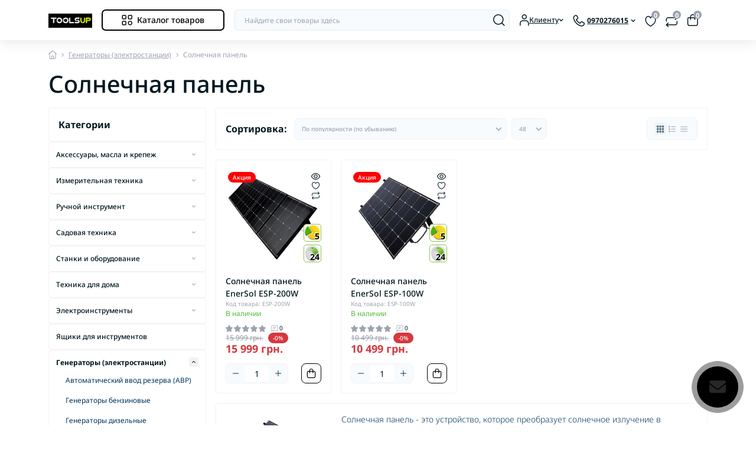

--- FILE ---
content_type: text/html; charset=utf-8
request_url: https://toolsup.ua/ru-generatory-elektrostancii/ru-solnechnaya-panel/
body_size: 66402
content:
<!DOCTYPE html>
<!--[if IE]><![endif]-->
<!--[if IE 8 ]><html dir="ltr" lang="" class="ie8"><![endif]-->
<!--[if IE 9 ]><html dir="ltr" lang="" class="ie9"><![endif]-->
<!--[if (gt IE 9)|!(IE)]><!-->
<html dir="ltr" lang="" class="no-transition dark-theme" data-oct-fonts="notosans">
<!--<![endif]-->
<head>
<meta charset="UTF-8" />
<meta name="viewport" content="width=device-width, initial-scale=1.0">
<title>Солнечная панель | Лучшие цены и модели на ToolsUp</title>
<meta property="og:title" content="Солнечная панель | Лучшие цены и модели на ToolsUp" />
<meta property="og:description" content="🛒 Огромный выбор Солнечная панель на ToolsUp.ua. 🌟 Топ бренды и эксклюзивные предложения только в ToolsUp.ua! 📦 Получите быструю доставку прямо сейчас!" />
<meta property="og:site_name" content="TOOLSUP" />
<meta property="og:url" content="https://toolsup.ua/ru-generatory-elektrostancii/ru-solnechnaya-panel/" />
<meta property="og:image" content="https://toolsup.ua/image/catalog/products/solnechnaya-panel/ESP-100W-09.jpeg" />
<meta property="og:image:type" content="image/jpeg" />
<meta property="og:image:width" content="1000" />
<meta property="og:image:height" content="1000" />
<meta property="og:image:alt" content="Солнечная панель" />
<meta property="og:type" content="website" />
    <script id="octDetectTheme">
        const currentTheme = localStorage.getItem('theme') || (window.matchMedia("(prefers-color-scheme: dark)").matches ? 'dark' : 'light');
        document.documentElement.style.display = 'none';
        document.documentElement.className = `${currentTheme}-theme`;
        document.documentElement.style.display = '';
    </script>
<base href="https://toolsup.ua/" />
<meta name="description" content="🛒 Огромный выбор Солнечная панель на ToolsUp.ua. 🌟 Топ бренды и эксклюзивные предложения только в ToolsUp.ua! 📦 Получите быструю доставку прямо сейчас!" />
<meta name="theme-color" content="rgb(255, 255, 255)"/>
<link href="https://toolsup.ua/min/cache/4c86192ff5fe07a7b9b15a4810bd80c2.css?20250416131819" rel="stylesheet" media="screen" />
<link rel="preload" as="image" href="https://toolsup.ua/image/cache/webp/catalog/products/solnechnaya-panel/ESP-200W-09-300x300.webp">
<link rel="preload" as="image" href="https://toolsup.ua/image/catalog/deals/logo2.png">
<script src="https://toolsup.ua/min/cache/e2a2c3fc9387fcea5173b71fa82a4eb9.js?20250416131819"></script>
<link href="https://toolsup.ua/ru-generatory-elektrostancii/ru-solnechnaya-panel/" rel="canonical" />
<link href="https://toolsup.ua/image/catalog/icons/454e1f47-baca-4803-9068-56af9c315e3c.png" rel="icon" />
<script>
    let octFonts = localStorage.getItem('octFonts');
    let fontFamily = document.documentElement.getAttribute('data-oct-fonts');
    if (octFonts !== null) {
        var octHead  = document.getElementsByTagName('head')[0];
        var octLink  = document.createElement('link');
        octLink.rel  = 'stylesheet';
        octLink.type = 'text/css';
        octLink.href = location.protocol + '//' + location.host + `/catalog/view/theme/oct_deals/stylesheet/oct-fonts-${fontFamily}.css`;
        octLink.media = 'all';
        octHead.appendChild(octLink);
    }
</script>


						
						
<meta name="google-site-verification" content="PpOmlqQcUQetcZwbFXGbSASG4w9Ga5LXM2w9UgqkrDY" /> 
						
<style>
    :root {
        --ds-main-font: 'Noto Sans', sans-serif;
    }

		body.body-product .tooltip {
			z-index: 9999;
		}
		.ukrcreditsticker {
			position: absolute;
			text-align: left;
			color: #000;
			bottom: 0px;
			right: 0px;
			z-index: 99;
		}
		#productImages .ukrcreditsticker {
			bottom: unset;
			top:20px;
		}
		.ukrcreditsticker>div {
			position: relative;
			border: 1px solid #8BC34A;
			border-radius:5px;
			background:#fff;
			margin-bottom:5px;
			height:30px;
			width:30px
		}
		.ukrcreditsticker span {
			position: absolute;
			font-size: 14px;
			font-weight:700;
			right: 2px;	
			bottom:2px;
			text-shadow: -1px -1px 0 #FFF;
			line-height: 12px;
		}

			.ukrcreditsticker .ukrcreditPP {
				background: #fff url('/catalog/view/theme/default/image/ukrcredits/PP_logo.png') center center no-repeat;
				background-size: 26px;
			}
			.ukrcreditsticker .ukrcreditPB {
				background: #fff url('/catalog/view/theme/default/image/ukrcredits/PP_logo.png') center center no-repeat;
				background-size: 26px;
			}
			.ukrcreditsticker .ukrcreditII {
				background: #fff url('/catalog/view/theme/default/image/ukrcredits/II_logo.png') center center no-repeat;
				background-size: 26px;
			}
			.ukrcreditsticker .ukrcreditIA {
				background: #fff url('/catalog/view/theme/default/image/ukrcredits/II_logo.png') center center no-repeat;
				background-size: 26px;
			}
			.ukrcreditsticker .ukrcreditMB {
				background: #fff url('/catalog/view/theme/default/image/ukrcredits/MB_logo.png') center center no-repeat;
				background-size: 26px;
			}
			.ukrcreditsticker .ukrcreditAB {
				background: #fff url('/catalog/view/theme/default/image/ukrcredits/AB_logo.png') center center no-repeat;
				background-size: 26px;
			}	
			.ukrcreditsticker .ukrcreditAA {
				background: #fff url('/catalog/view/theme/default/image/ukrcredits/AA_logo.png') center center no-repeat;
				background-size: 26px;
			}
			.ukrcreditsticker .ukrcreditPL {
				background: #fff url('/catalog/view/theme/default/image/ukrcredits/PL_logo.png') center center no-repeat;
				background-size: 26px;
			}
			.ukrcreditsticker .ukrcreditPU {
				background: #fff url('/catalog/view/theme/default/image/ukrcredits/PU_logo.png') center center no-repeat;
				background-size: 26px;
			}

		</style></head>
<body data-popup-options="true" data-width="wide">

					
<div id="ds_livesearch_mobile"></div>
<header class="ds-header sticky-top pt-2 pt-xl-3 pb-2 pb-xl-0">
    <div class="container-xl">
        <div class="d-flex flex-row align-items-center justify-content-between mb-xl-3">
            <div class="ds-header-left d-flex align-items-center">
                <button type="button" class="ds-header-menu-button button button-transparent me-3 d-xl-none" data-sidebar="catalog" aria-label="Menu" onclick="mobileMenu();">
                    <svg width="20" height="14" viewBox="0 0 20 14" fill="none" xmlns="http://www.w3.org/2000/svg">
                        <path
                            d="M13.75 1.75H0.75C0.336 1.75 0 1.414 0 1C0 0.586 0.336 0.25 0.75 0.25H13.75C14.164 0.25 14.5 0.586 14.5 1C14.5 1.414 14.164 1.75 13.75 1.75ZM19.5 7C19.5 6.586 19.164 6.25 18.75 6.25H0.75C0.336 6.25 0 6.586 0 7C0 7.414 0.336 7.75 0.75 7.75H18.75C19.164 7.75 19.5 7.414 19.5 7ZM10.5 13C10.5 12.586 10.164 12.25 9.75 12.25H0.75C0.336 12.25 0 12.586 0 13C0 13.414 0.336 13.75 0.75 13.75H9.75C10.164 13.75 10.5 13.414 10.5 13Z"
                            fill="#00171F" />
                    </svg>
                </button>
                                                            <a href="https://toolsup.ua/" title="Logo">
                            <img id="logo" src="https://toolsup.ua/image/catalog/deals/logo2.png" title="TOOLSUP" alt="TOOLSUP" width="275" height="235" />
                        </a>
                                                                            <button type="button" class="ds-header-catalog-button button button-outline button-outline-primary button-large br-7 ms-3 d-none d-xl-flex">
        <svg width="18" height="18" viewBox="0 0 18 18" fill="none" xmlns="http://www.w3.org/2000/svg">
            <path
                d="M14.25 17.75C12.183 17.75 10.5 16.068 10.5 14C10.5 11.932 12.183 10.25 14.25 10.25C16.317 10.25 18 11.932 18 14C18 16.068 16.317 17.75 14.25 17.75ZM14.25 11.75C13.01 11.75 12 12.759 12 14C12 15.241 13.01 16.25 14.25 16.25C15.49 16.25 16.5 15.241 16.5 14C16.5 12.759 15.49 11.75 14.25 11.75ZM15.75 7.75H12.75C11.341 7.75 10.5 6.909 10.5 5.5V2.5C10.5 1.091 11.341 0.25 12.75 0.25H15.75C17.159 0.25 18 1.091 18 2.5V5.5C18 6.909 17.159 7.75 15.75 7.75ZM12.75 1.75C12.161 1.75 12 1.911 12 2.5V5.5C12 6.089 12.161 6.25 12.75 6.25H15.75C16.339 6.25 16.5 6.089 16.5 5.5V2.5C16.5 1.911 16.339 1.75 15.75 1.75H12.75ZM5.75 7.75H2.75C1.341 7.75 0.5 6.909 0.5 5.5V2.5C0.5 1.091 1.341 0.25 2.75 0.25H5.75C7.159 0.25 8 1.091 8 2.5V5.5C8 6.909 7.159 7.75 5.75 7.75ZM2.75 1.75C2.161 1.75 2 1.911 2 2.5V5.5C2 6.089 2.161 6.25 2.75 6.25H5.75C6.339 6.25 6.5 6.089 6.5 5.5V2.5C6.5 1.911 6.339 1.75 5.75 1.75H2.75ZM5.75 17.75H2.75C1.341 17.75 0.5 16.909 0.5 15.5V12.5C0.5 11.091 1.341 10.25 2.75 10.25H5.75C7.159 10.25 8 11.091 8 12.5V15.5C8 16.909 7.159 17.75 5.75 17.75ZM2.75 11.75C2.161 11.75 2 11.911 2 12.5V15.5C2 16.089 2.161 16.25 2.75 16.25H5.75C6.339 16.25 6.5 16.089 6.5 15.5V12.5C6.5 11.911 6.339 11.75 5.75 11.75H2.75Z"
                fill="#00A8E8"></path>
        </svg>
        <span class="button-text fsz-14">Каталог товаров</span>
    </button>
    <div class="ds-menu-catalog ds-menu-main-catalog">
        <div class="ds-sidebar-header d-flex align-items-center justify-content-between py-2 px-3">
			<div class="fw-700 dark-text fsz-16">
				Каталог товаров
			</div>
			<button type="button" class="button button-light br-10 ds-sidebar-close" data-sidebar="catalogclose" aria-label="Close">
				<svg class="me-0" width="12" height="12" viewBox="0 0 12 12" fill="none" xmlns="http://www.w3.org/2000/svg">
					<path d="M11.8029 10.8616C12.0633 11.122 12.0633 11.5442 11.8029 11.8046C11.6731 11.9344 11.5025 12.0001 11.3319 12.0001C11.1612 12.0001 10.9906 11.9352 10.8608 11.8046L5.99911 6.94288L1.13743 11.8046C1.00766 11.9344 0.837017 12.0001 0.666369 12.0001C0.495722 12.0001 0.325075 11.9352 0.195312 11.8046C-0.0651039 11.5442 -0.0651039 11.122 0.195312 10.8616L5.057 5.9999L0.195312 1.13824C-0.0651039 0.877827 -0.0651039 0.45562 0.195312 0.195205C0.455727 -0.0652107 0.877907 -0.0652107 1.13832 0.195205L6.00001 5.05692L10.8617 0.195205C11.1221 -0.0652107 11.5443 -0.0652107 11.8047 0.195205C12.0651 0.45562 12.0651 0.877827 11.8047 1.13824L6.943 5.9999L11.8029 10.8616Z"
						fill="#00A8E8" />
				</svg>
			</button>
		</div>
        <nav class="ds-menu-catalog-inner">
            <ul class="ds-menu-catalog-items br-4">
                                    <li class="ds-menu-catalog-item d-flex align-items-center justify-content-between fsz-14 dark-text">
                                                    <span class="d-inline-flex align-items-center">
                                <img class="ds-menu-catalog-item-img" src="https://toolsup.ua/image/cache/webp/catalog/icons/drill-20x20.webp" alt="" width="20" height="20" loading="lazy">
                                                                    <a href="https://toolsup.ua/ru-elektroinstrumenty/"  class="ds-menu-maincategories-item-title fsz-14 dark-text fw-500 ms-2">Электроинструменты</a>
                                                            </span>
                                                                            <svg width="6" height="11" viewBox="0 0 6 11" fill="none" xmlns="http://www.w3.org/2000/svg">
                                <path d="M1.24923 10.1022C1.05723 10.1022 0.865201 10.0292 0.719201 9.88223C0.426201 9.58923 0.426201 9.11419 0.719201 8.82119L4.18917 5.35122L0.719201 1.88125C0.426201 1.58825 0.426201 1.11321 0.719201 0.820214C1.0122 0.527214 1.48724 0.527214 1.78024 0.820214L5.78024 4.82021C6.07324 5.11321 6.07324 5.58825 5.78024 5.88125L1.78024 9.88125C1.63324 10.0292 1.44123 10.1022 1.24923 10.1022Z"
                                    fill="#003459"></path>
                            </svg>
                                                                                                <!-- 1 = menu list, 2 = menu grid -->
                            <div class="ds-menu-catalog ds-menu-catalog-wide">
                                <div class="ds-sidebar-header d-flex align-items-center justify-content-between py-2 px-3 d-xl-none">
                                    <div class="ds-sidebar-header-back fw-700 dark-text fsz-16 d-flex align-items-center" data-sidebar="catalogback">
                                        <svg class="me-2" width="18" height="10" viewBox="0 0 18 10" fill="none" xmlns="http://www.w3.org/2000/svg">
                                            <path d="M17.4979 4.9994C17.4979 5.4134 17.1619 5.7494 16.7479 5.7494H2.55895L5.27892 8.46937C5.57192 8.76237 5.57192 9.2374 5.27892 9.5304C5.13292 9.6764 4.94089 9.75037 4.74889 9.75037C4.55689 9.75037 4.36487 9.6774 4.21887 9.5304L0.218865 5.5304C0.149865 5.4614 0.095 5.37851 0.057 5.28651C-0.019 5.10351 -0.019 4.89651 0.057 4.71351C0.095 4.62151 0.149865 4.53837 0.218865 4.46937L4.21887 0.469369C4.51187 0.176369 4.9869 0.176369 5.2799 0.469369C5.5729 0.762369 5.5729 1.2374 5.2799 1.5304L2.55993 4.25037H16.7479C17.1619 4.24937 17.4979 4.5854 17.4979 4.9994Z"
                                                fill="#00171F" />
                                        </svg>
                                        Электроинструменты
                                    </div>
                                    <button type="button" class="button button-light br-10 ds-sidebar-close" data-sidebar="catalogclose" aria-label="Close">
                                        <svg class="me-0" width="12" height="12" viewBox="0 0 12 12" fill="none" xmlns="http://www.w3.org/2000/svg">
                                            <path d="M11.8029 10.8616C12.0633 11.122 12.0633 11.5442 11.8029 11.8046C11.6731 11.9344 11.5025 12.0001 11.3319 12.0001C11.1612 12.0001 10.9906 11.9352 10.8608 11.8046L5.99911 6.94288L1.13743 11.8046C1.00766 11.9344 0.837017 12.0001 0.666369 12.0001C0.495722 12.0001 0.325075 11.9352 0.195312 11.8046C-0.0651039 11.5442 -0.0651039 11.122 0.195312 10.8616L5.057 5.9999L0.195312 1.13824C-0.0651039 0.877827 -0.0651039 0.45562 0.195312 0.195205C0.455727 -0.0652107 0.877907 -0.0652107 1.13832 0.195205L6.00001 5.05692L10.8617 0.195205C11.1221 -0.0652107 11.5443 -0.0652107 11.8047 0.195205C12.0651 0.45562 12.0651 0.877827 11.8047 1.13824L6.943 5.9999L11.8029 10.8616Z"
                                                fill="#00A8E8" />
                                        </svg>
                                    </button>
                                </div>
                                <div class="ds-menu-catalog-inner">
                                                                        <ul class="ds-menu-catalog-items">
                                                                                    <li class="ds-menu-catalog-item d-flex align-items-center justify-content-between fsz-14 dark-text">
                                                    <a href="https://toolsup.ua/ru-elektroinstrumenty/ru-akkumulyatornye-otvertki/" title="Аккумуляторные отвертки" class="d-flex align-items-center">
                                                                                                                    <img class="me-3" src="https://toolsup.ua/image/cache/webp/catalog/products/akkumulyatornie-otvertki/BCRTA01-30x30.webp" alt="Электроинструменты" width="30" height="30" loading="lazy" />
                                                                                                                Аккумуляторные отвертки
                                                    </a>
                                                                                            </li>
                                                                                    <li class="ds-menu-catalog-item d-flex align-items-center justify-content-between fsz-14 dark-text">
                                                    <a href="https://toolsup.ua/ru-elektroinstrumenty/akkumuliatory-y-zariadnye-ustroistva/" title="Аккумуляторы и зарядные устройства" class="d-flex align-items-center">
                                                                                                                    <img class="me-3" src="https://toolsup.ua/image/cache/webp/catalog/products/akkumulyatori/1111-9310-01-30x30.webp" alt="Электроинструменты" width="30" height="30" loading="lazy" />
                                                                                                                Аккумуляторы и зарядные устройства
                                                    </a>
                                                                                                    <svg width="6" height="11" viewBox="0 0 6 11" fill="none" xmlns="http://www.w3.org/2000/svg">
                                                        <path d="M1.24923 10.1022C1.05723 10.1022 0.865201 10.0292 0.719201 9.88223C0.426201 9.58923 0.426201 9.11419 0.719201 8.82119L4.18917 5.35122L0.719201 1.88125C0.426201 1.58825 0.426201 1.11321 0.719201 0.820214C1.0122 0.527214 1.48724 0.527214 1.78024 0.820214L5.78024 4.82021C6.07324 5.11321 6.07324 5.58825 5.78024 5.88125L1.78024 9.88125C1.63324 10.0292 1.44123 10.1022 1.24923 10.1022Z"
                                                            fill="#003459"></path>
                                                    </svg>
                                                    <div class="ds-menu-catalog">
                                                        <div class="ds-sidebar-header d-flex align-items-center justify-content-between py-2 px-3 d-xl-none">
                                                            <div class="ds-sidebar-header-back fw-700 dark-text fsz-16 d-flex align-items-center" data-sidebar="catalogback">
                                                                <svg class="me-2" width="18" height="10" viewBox="0 0 18 10" fill="none" xmlns="http://www.w3.org/2000/svg">
                                                                    <path d="M17.4979 4.9994C17.4979 5.4134 17.1619 5.7494 16.7479 5.7494H2.55895L5.27892 8.46937C5.57192 8.76237 5.57192 9.2374 5.27892 9.5304C5.13292 9.6764 4.94089 9.75037 4.74889 9.75037C4.55689 9.75037 4.36487 9.6774 4.21887 9.5304L0.218865 5.5304C0.149865 5.4614 0.095 5.37851 0.057 5.28651C-0.019 5.10351 -0.019 4.89651 0.057 4.71351C0.095 4.62151 0.149865 4.53837 0.218865 4.46937L4.21887 0.469369C4.51187 0.176369 4.9869 0.176369 5.2799 0.469369C5.5729 0.762369 5.5729 1.2374 5.2799 1.5304L2.55993 4.25037H16.7479C17.1619 4.24937 17.4979 4.5854 17.4979 4.9994Z"
                                                                        fill="#00171F" />
                                                                </svg>
                                                                Аккумуляторы и зарядные устройства
                                                            </div>
                                                            <button type="button" class="button button-light br-10 ds-sidebar-close" data-sidebar="catalogclose" aria-label="Close">
                                                                <svg class="me-0" width="12" height="12" viewBox="0 0 12 12" fill="none" xmlns="http://www.w3.org/2000/svg">
                                                                    <path d="M11.8029 10.8616C12.0633 11.122 12.0633 11.5442 11.8029 11.8046C11.6731 11.9344 11.5025 12.0001 11.3319 12.0001C11.1612 12.0001 10.9906 11.9352 10.8608 11.8046L5.99911 6.94288L1.13743 11.8046C1.00766 11.9344 0.837017 12.0001 0.666369 12.0001C0.495722 12.0001 0.325075 11.9352 0.195312 11.8046C-0.0651039 11.5442 -0.0651039 11.122 0.195312 10.8616L5.057 5.9999L0.195312 1.13824C-0.0651039 0.877827 -0.0651039 0.45562 0.195312 0.195205C0.455727 -0.0652107 0.877907 -0.0652107 1.13832 0.195205L6.00001 5.05692L10.8617 0.195205C11.1221 -0.0652107 11.5443 -0.0652107 11.8047 0.195205C12.0651 0.45562 12.0651 0.877827 11.8047 1.13824L6.943 5.9999L11.8029 10.8616Z"
                                                                        fill="#00A8E8" />
                                                                </svg>
                                                            </button>
                                                        </div>
                                                        <div class="ds-menu-catalog-inner">
                                                            <ul class="ds-menu-catalog-items">
                                                                                                                                    <li class="ds-menu-catalog-item d-flex align-items-center justify-content-between fsz-14 dark-text">
                                                                        <a href="https://toolsup.ua/ru-elektroinstrumenty/akkumuliatory-y-zariadnye-ustroistva/ru-akkumulyatory/">Аккумуляторы</a>
                                                                                                                                            </li>
                                                                                                                                    <li class="ds-menu-catalog-item d-flex align-items-center justify-content-between fsz-14 dark-text">
                                                                        <a href="https://toolsup.ua/ru-elektroinstrumenty/akkumuliatory-y-zariadnye-ustroistva/ru-zaryadnye-ustroystva/">Зарядные устройства</a>
                                                                                                                                            </li>
                                                                                                                                                                                            </ul>
                                                        </div>
                                                    </div>
                                                                                            </li>
                                                                                    <li class="ds-menu-catalog-item d-flex align-items-center justify-content-between fsz-14 dark-text">
                                                    <a href="https://toolsup.ua/ru-elektroinstrumenty/haikoverty/" title="Гайковерты" class="d-flex align-items-center">
                                                                                                                    <img class="me-3" src="https://toolsup.ua/image/cache/webp/catalog/products/gaykoverti-akkumulyatornie/DCF500L2G-30x30.webp" alt="Электроинструменты" width="30" height="30" loading="lazy" />
                                                                                                                Гайковерты
                                                    </a>
                                                                                                    <svg width="6" height="11" viewBox="0 0 6 11" fill="none" xmlns="http://www.w3.org/2000/svg">
                                                        <path d="M1.24923 10.1022C1.05723 10.1022 0.865201 10.0292 0.719201 9.88223C0.426201 9.58923 0.426201 9.11419 0.719201 8.82119L4.18917 5.35122L0.719201 1.88125C0.426201 1.58825 0.426201 1.11321 0.719201 0.820214C1.0122 0.527214 1.48724 0.527214 1.78024 0.820214L5.78024 4.82021C6.07324 5.11321 6.07324 5.58825 5.78024 5.88125L1.78024 9.88125C1.63324 10.0292 1.44123 10.1022 1.24923 10.1022Z"
                                                            fill="#003459"></path>
                                                    </svg>
                                                    <div class="ds-menu-catalog">
                                                        <div class="ds-sidebar-header d-flex align-items-center justify-content-between py-2 px-3 d-xl-none">
                                                            <div class="ds-sidebar-header-back fw-700 dark-text fsz-16 d-flex align-items-center" data-sidebar="catalogback">
                                                                <svg class="me-2" width="18" height="10" viewBox="0 0 18 10" fill="none" xmlns="http://www.w3.org/2000/svg">
                                                                    <path d="M17.4979 4.9994C17.4979 5.4134 17.1619 5.7494 16.7479 5.7494H2.55895L5.27892 8.46937C5.57192 8.76237 5.57192 9.2374 5.27892 9.5304C5.13292 9.6764 4.94089 9.75037 4.74889 9.75037C4.55689 9.75037 4.36487 9.6774 4.21887 9.5304L0.218865 5.5304C0.149865 5.4614 0.095 5.37851 0.057 5.28651C-0.019 5.10351 -0.019 4.89651 0.057 4.71351C0.095 4.62151 0.149865 4.53837 0.218865 4.46937L4.21887 0.469369C4.51187 0.176369 4.9869 0.176369 5.2799 0.469369C5.5729 0.762369 5.5729 1.2374 5.2799 1.5304L2.55993 4.25037H16.7479C17.1619 4.24937 17.4979 4.5854 17.4979 4.9994Z"
                                                                        fill="#00171F" />
                                                                </svg>
                                                                Гайковерты
                                                            </div>
                                                            <button type="button" class="button button-light br-10 ds-sidebar-close" data-sidebar="catalogclose" aria-label="Close">
                                                                <svg class="me-0" width="12" height="12" viewBox="0 0 12 12" fill="none" xmlns="http://www.w3.org/2000/svg">
                                                                    <path d="M11.8029 10.8616C12.0633 11.122 12.0633 11.5442 11.8029 11.8046C11.6731 11.9344 11.5025 12.0001 11.3319 12.0001C11.1612 12.0001 10.9906 11.9352 10.8608 11.8046L5.99911 6.94288L1.13743 11.8046C1.00766 11.9344 0.837017 12.0001 0.666369 12.0001C0.495722 12.0001 0.325075 11.9352 0.195312 11.8046C-0.0651039 11.5442 -0.0651039 11.122 0.195312 10.8616L5.057 5.9999L0.195312 1.13824C-0.0651039 0.877827 -0.0651039 0.45562 0.195312 0.195205C0.455727 -0.0652107 0.877907 -0.0652107 1.13832 0.195205L6.00001 5.05692L10.8617 0.195205C11.1221 -0.0652107 11.5443 -0.0652107 11.8047 0.195205C12.0651 0.45562 12.0651 0.877827 11.8047 1.13824L6.943 5.9999L11.8029 10.8616Z"
                                                                        fill="#00A8E8" />
                                                                </svg>
                                                            </button>
                                                        </div>
                                                        <div class="ds-menu-catalog-inner">
                                                            <ul class="ds-menu-catalog-items">
                                                                                                                                    <li class="ds-menu-catalog-item d-flex align-items-center justify-content-between fsz-14 dark-text">
                                                                        <a href="https://toolsup.ua/ru-elektroinstrumenty/haikoverty/ru-gaykoverty-akkumulyatornye/">Гайковерты аккумуляторные</a>
                                                                                                                                            </li>
                                                                                                                                    <li class="ds-menu-catalog-item d-flex align-items-center justify-content-between fsz-14 dark-text">
                                                                        <a href="https://toolsup.ua/ru-elektroinstrumenty/haikoverty/ru-gaykoverty-setevye/">Гайковерты сетевые</a>
                                                                                                                                            </li>
                                                                                                                                                                                            </ul>
                                                        </div>
                                                    </div>
                                                                                            </li>
                                                                                    <li class="ds-menu-catalog-item d-flex align-items-center justify-content-between fsz-14 dark-text">
                                                    <a href="https://toolsup.ua/ru-elektroinstrumenty/ru-detektory-neodnorodnostey/" title="Детекторы неоднородностей" class="d-flex align-items-center">
                                                                                                                    <img class="me-3" src="https://toolsup.ua/image/cache/webp/catalog/products/detektori-neodnorodnostey/STHT0-77406-30x30.webp" alt="Электроинструменты" width="30" height="30" loading="lazy" />
                                                                                                                Детекторы неоднородностей
                                                    </a>
                                                                                            </li>
                                                                                    <li class="ds-menu-catalog-item d-flex align-items-center justify-content-between fsz-14 dark-text">
                                                    <a href="https://toolsup.ua/ru-elektroinstrumenty/drely/" title="Дрели" class="d-flex align-items-center">
                                                                                                                    <img class="me-3" src="https://toolsup.ua/image/cache/webp/catalog/products/dreli-mikseri/DCD240N-30x30.webp" alt="Электроинструменты" width="30" height="30" loading="lazy" />
                                                                                                                Дрели
                                                    </a>
                                                                                                    <svg width="6" height="11" viewBox="0 0 6 11" fill="none" xmlns="http://www.w3.org/2000/svg">
                                                        <path d="M1.24923 10.1022C1.05723 10.1022 0.865201 10.0292 0.719201 9.88223C0.426201 9.58923 0.426201 9.11419 0.719201 8.82119L4.18917 5.35122L0.719201 1.88125C0.426201 1.58825 0.426201 1.11321 0.719201 0.820214C1.0122 0.527214 1.48724 0.527214 1.78024 0.820214L5.78024 4.82021C6.07324 5.11321 6.07324 5.58825 5.78024 5.88125L1.78024 9.88125C1.63324 10.0292 1.44123 10.1022 1.24923 10.1022Z"
                                                            fill="#003459"></path>
                                                    </svg>
                                                    <div class="ds-menu-catalog">
                                                        <div class="ds-sidebar-header d-flex align-items-center justify-content-between py-2 px-3 d-xl-none">
                                                            <div class="ds-sidebar-header-back fw-700 dark-text fsz-16 d-flex align-items-center" data-sidebar="catalogback">
                                                                <svg class="me-2" width="18" height="10" viewBox="0 0 18 10" fill="none" xmlns="http://www.w3.org/2000/svg">
                                                                    <path d="M17.4979 4.9994C17.4979 5.4134 17.1619 5.7494 16.7479 5.7494H2.55895L5.27892 8.46937C5.57192 8.76237 5.57192 9.2374 5.27892 9.5304C5.13292 9.6764 4.94089 9.75037 4.74889 9.75037C4.55689 9.75037 4.36487 9.6774 4.21887 9.5304L0.218865 5.5304C0.149865 5.4614 0.095 5.37851 0.057 5.28651C-0.019 5.10351 -0.019 4.89651 0.057 4.71351C0.095 4.62151 0.149865 4.53837 0.218865 4.46937L4.21887 0.469369C4.51187 0.176369 4.9869 0.176369 5.2799 0.469369C5.5729 0.762369 5.5729 1.2374 5.2799 1.5304L2.55993 4.25037H16.7479C17.1619 4.24937 17.4979 4.5854 17.4979 4.9994Z"
                                                                        fill="#00171F" />
                                                                </svg>
                                                                Дрели
                                                            </div>
                                                            <button type="button" class="button button-light br-10 ds-sidebar-close" data-sidebar="catalogclose" aria-label="Close">
                                                                <svg class="me-0" width="12" height="12" viewBox="0 0 12 12" fill="none" xmlns="http://www.w3.org/2000/svg">
                                                                    <path d="M11.8029 10.8616C12.0633 11.122 12.0633 11.5442 11.8029 11.8046C11.6731 11.9344 11.5025 12.0001 11.3319 12.0001C11.1612 12.0001 10.9906 11.9352 10.8608 11.8046L5.99911 6.94288L1.13743 11.8046C1.00766 11.9344 0.837017 12.0001 0.666369 12.0001C0.495722 12.0001 0.325075 11.9352 0.195312 11.8046C-0.0651039 11.5442 -0.0651039 11.122 0.195312 10.8616L5.057 5.9999L0.195312 1.13824C-0.0651039 0.877827 -0.0651039 0.45562 0.195312 0.195205C0.455727 -0.0652107 0.877907 -0.0652107 1.13832 0.195205L6.00001 5.05692L10.8617 0.195205C11.1221 -0.0652107 11.5443 -0.0652107 11.8047 0.195205C12.0651 0.45562 12.0651 0.877827 11.8047 1.13824L6.943 5.9999L11.8029 10.8616Z"
                                                                        fill="#00A8E8" />
                                                                </svg>
                                                            </button>
                                                        </div>
                                                        <div class="ds-menu-catalog-inner">
                                                            <ul class="ds-menu-catalog-items">
                                                                                                                                    <li class="ds-menu-catalog-item d-flex align-items-center justify-content-between fsz-14 dark-text">
                                                                        <a href="https://toolsup.ua/ru-elektroinstrumenty/drely/ru-dreli-almaznogo-sverleniya/">Дрели алмазного сверления</a>
                                                                                                                                            </li>
                                                                                                                                    <li class="ds-menu-catalog-item d-flex align-items-center justify-content-between fsz-14 dark-text">
                                                                        <a href="https://toolsup.ua/ru-elektroinstrumenty/drely/ru-dreli-miksery/">Дрели миксеры</a>
                                                                                                                                            </li>
                                                                                                                                    <li class="ds-menu-catalog-item d-flex align-items-center justify-content-between fsz-14 dark-text">
                                                                        <a href="https://toolsup.ua/ru-elektroinstrumenty/drely/ru-dreli-setevye-bezudarnye/">Дрели сетевые безударные</a>
                                                                                                                                            </li>
                                                                                                                                    <li class="ds-menu-catalog-item d-flex align-items-center justify-content-between fsz-14 dark-text">
                                                                        <a href="https://toolsup.ua/ru-elektroinstrumenty/drely/ru-dreli-setevye-udarnye/">Дрели сетевые ударные</a>
                                                                                                                                            </li>
                                                                                                                                                                                            </ul>
                                                        </div>
                                                    </div>
                                                                                            </li>
                                                                                    <li class="ds-menu-catalog-item d-flex align-items-center justify-content-between fsz-14 dark-text">
                                                    <a href="https://toolsup.ua/ru-elektroinstrumenty/ru-kolonki-portativnye-bluetooth/" title="Колонки портативные Bluetooth" class="d-flex align-items-center">
                                                                                                                    <img class="me-3" src="https://toolsup.ua/image/cache/webp/catalog/products/kolonki-portativnie-bluetooth/DCR009-30x30.webp" alt="Электроинструменты" width="30" height="30" loading="lazy" />
                                                                                                                Колонки портативные Bluetooth
                                                    </a>
                                                                                            </li>
                                                                                    <li class="ds-menu-catalog-item d-flex align-items-center justify-content-between fsz-14 dark-text">
                                                    <a href="https://toolsup.ua/ru-elektroinstrumenty/ru-kraskopulty/" title="Краскопульты" class="d-flex align-items-center">
                                                                                                                    <img class="me-3" src="https://toolsup.ua/image/cache/webp/catalog/products/kraskopulti/HVLP200-30x30.webp" alt="Электроинструменты" width="30" height="30" loading="lazy" />
                                                                                                                Краскопульты
                                                    </a>
                                                                                            </li>
                                                                                    <li class="ds-menu-catalog-item d-flex align-items-center justify-content-between fsz-14 dark-text">
                                                    <a href="https://toolsup.ua/ru-elektroinstrumenty/ru-molotki-otboynye/" title="Молотки отбойные" class="d-flex align-items-center">
                                                                                                                    <img class="me-3" src="https://toolsup.ua/image/cache/webp/catalog/products/molotki-otboynie/D25810K-09-30x30.webp" alt="Электроинструменты" width="30" height="30" loading="lazy" />
                                                                                                                Молотки отбойные
                                                    </a>
                                                                                            </li>
                                                                                    <li class="ds-menu-catalog-item d-flex align-items-center justify-content-between fsz-14 dark-text">
                                                    <a href="https://toolsup.ua/ru-elektroinstrumenty/ru-multifunkcionalnyy-instrument/" title="Мультифункциональный инструмент" class="d-flex align-items-center">
                                                                                                                    <img class="me-3" src="https://toolsup.ua/image/cache/webp/catalog/products/multifunktsionalniy-instrument/BCRT8I-30x30.webp" alt="Электроинструменты" width="30" height="30" loading="lazy" />
                                                                                                                Мультифункциональный инструмент
                                                    </a>
                                                                                            </li>
                                                                                    <li class="ds-menu-catalog-item d-flex align-items-center justify-content-between fsz-14 dark-text">
                                                    <a href="https://toolsup.ua/ru-elektroinstrumenty/ru-nabory-elektroinstrumentov/" title="Наборы электроинструментов" class="d-flex align-items-center">
                                                                                                                    <img class="me-3" src="https://toolsup.ua/image/cache/webp/catalog/products/nabori-elektroinstrumentov/BCK21S1S-30x30.webp" alt="Электроинструменты" width="30" height="30" loading="lazy" />
                                                                                                                Наборы электроинструментов
                                                    </a>
                                                                                            </li>
                                                                                    <li class="ds-menu-catalog-item d-flex align-items-center justify-content-between fsz-14 dark-text">
                                                    <a href="https://toolsup.ua/ru-elektroinstrumenty/perforatory/" title="Перфораторы" class="d-flex align-items-center">
                                                                                                                    <img class="me-3" src="https://toolsup.ua/image/cache/webp/catalog/products/perforatori-akkumulyatornie/BCD900B-30x30.webp" alt="Электроинструменты" width="30" height="30" loading="lazy" />
                                                                                                                Перфораторы
                                                    </a>
                                                                                                    <svg width="6" height="11" viewBox="0 0 6 11" fill="none" xmlns="http://www.w3.org/2000/svg">
                                                        <path d="M1.24923 10.1022C1.05723 10.1022 0.865201 10.0292 0.719201 9.88223C0.426201 9.58923 0.426201 9.11419 0.719201 8.82119L4.18917 5.35122L0.719201 1.88125C0.426201 1.58825 0.426201 1.11321 0.719201 0.820214C1.0122 0.527214 1.48724 0.527214 1.78024 0.820214L5.78024 4.82021C6.07324 5.11321 6.07324 5.58825 5.78024 5.88125L1.78024 9.88125C1.63324 10.0292 1.44123 10.1022 1.24923 10.1022Z"
                                                            fill="#003459"></path>
                                                    </svg>
                                                    <div class="ds-menu-catalog">
                                                        <div class="ds-sidebar-header d-flex align-items-center justify-content-between py-2 px-3 d-xl-none">
                                                            <div class="ds-sidebar-header-back fw-700 dark-text fsz-16 d-flex align-items-center" data-sidebar="catalogback">
                                                                <svg class="me-2" width="18" height="10" viewBox="0 0 18 10" fill="none" xmlns="http://www.w3.org/2000/svg">
                                                                    <path d="M17.4979 4.9994C17.4979 5.4134 17.1619 5.7494 16.7479 5.7494H2.55895L5.27892 8.46937C5.57192 8.76237 5.57192 9.2374 5.27892 9.5304C5.13292 9.6764 4.94089 9.75037 4.74889 9.75037C4.55689 9.75037 4.36487 9.6774 4.21887 9.5304L0.218865 5.5304C0.149865 5.4614 0.095 5.37851 0.057 5.28651C-0.019 5.10351 -0.019 4.89651 0.057 4.71351C0.095 4.62151 0.149865 4.53837 0.218865 4.46937L4.21887 0.469369C4.51187 0.176369 4.9869 0.176369 5.2799 0.469369C5.5729 0.762369 5.5729 1.2374 5.2799 1.5304L2.55993 4.25037H16.7479C17.1619 4.24937 17.4979 4.5854 17.4979 4.9994Z"
                                                                        fill="#00171F" />
                                                                </svg>
                                                                Перфораторы
                                                            </div>
                                                            <button type="button" class="button button-light br-10 ds-sidebar-close" data-sidebar="catalogclose" aria-label="Close">
                                                                <svg class="me-0" width="12" height="12" viewBox="0 0 12 12" fill="none" xmlns="http://www.w3.org/2000/svg">
                                                                    <path d="M11.8029 10.8616C12.0633 11.122 12.0633 11.5442 11.8029 11.8046C11.6731 11.9344 11.5025 12.0001 11.3319 12.0001C11.1612 12.0001 10.9906 11.9352 10.8608 11.8046L5.99911 6.94288L1.13743 11.8046C1.00766 11.9344 0.837017 12.0001 0.666369 12.0001C0.495722 12.0001 0.325075 11.9352 0.195312 11.8046C-0.0651039 11.5442 -0.0651039 11.122 0.195312 10.8616L5.057 5.9999L0.195312 1.13824C-0.0651039 0.877827 -0.0651039 0.45562 0.195312 0.195205C0.455727 -0.0652107 0.877907 -0.0652107 1.13832 0.195205L6.00001 5.05692L10.8617 0.195205C11.1221 -0.0652107 11.5443 -0.0652107 11.8047 0.195205C12.0651 0.45562 12.0651 0.877827 11.8047 1.13824L6.943 5.9999L11.8029 10.8616Z"
                                                                        fill="#00A8E8" />
                                                                </svg>
                                                            </button>
                                                        </div>
                                                        <div class="ds-menu-catalog-inner">
                                                            <ul class="ds-menu-catalog-items">
                                                                                                                                    <li class="ds-menu-catalog-item d-flex align-items-center justify-content-between fsz-14 dark-text">
                                                                        <a href="https://toolsup.ua/ru-elektroinstrumenty/perforatory/ru-perforatory-sds-max/">Перфораторы SDS-MAX</a>
                                                                                                                                            </li>
                                                                                                                                    <li class="ds-menu-catalog-item d-flex align-items-center justify-content-between fsz-14 dark-text">
                                                                        <a href="https://toolsup.ua/ru-elektroinstrumenty/perforatory/ru-perforatory-sds-plus/">Перфораторы SDS-Plus</a>
                                                                                                                                            </li>
                                                                                                                                    <li class="ds-menu-catalog-item d-flex align-items-center justify-content-between fsz-14 dark-text">
                                                                        <a href="https://toolsup.ua/ru-elektroinstrumenty/perforatory/ru-perforatory-akkumulyatornye/">Перфораторы аккумуляторные</a>
                                                                                                                                            </li>
                                                                                                                                                                                            </ul>
                                                        </div>
                                                    </div>
                                                                                            </li>
                                                                                    <li class="ds-menu-catalog-item d-flex align-items-center justify-content-between fsz-14 dark-text">
                                                    <a href="https://toolsup.ua/ru-elektroinstrumenty/ru-pily-alligator/" title="Пилы Аллигатор" class="d-flex align-items-center">
                                                                                                                    <img class="me-3" src="https://toolsup.ua/image/cache/webp/catalog/products/pili-alligator/DCS397N-09-30x30.webp" alt="Электроинструменты" width="30" height="30" loading="lazy" />
                                                                                                                Пилы Аллигатор
                                                    </a>
                                                                                            </li>
                                                                                    <li class="ds-menu-catalog-item d-flex align-items-center justify-content-between fsz-14 dark-text">
                                                    <a href="https://toolsup.ua/ru-elektroinstrumenty/ru-pily-akkumulyatornye-diskovye/" title="Пилы аккумуляторные дисковые" class="d-flex align-items-center">
                                                                                                                    <img class="me-3" src="https://toolsup.ua/image/cache/webp/catalog/products/pili-akkumulyatornie-diskovie/BDCCS18-30x30.webp" alt="Электроинструменты" width="30" height="30" loading="lazy" />
                                                                                                                Пилы аккумуляторные дисковые
                                                    </a>
                                                                                            </li>
                                                                                    <li class="ds-menu-catalog-item d-flex align-items-center justify-content-between fsz-14 dark-text">
                                                    <a href="https://toolsup.ua/ru-elektroinstrumenty/ru-pily-akkumulyatornye-lobzikovye/" title="Пилы аккумуляторные лобзиковые" class="d-flex align-items-center">
                                                                                                                    <img class="me-3" src="https://toolsup.ua/image/cache/webp/catalog/products/pili-akkumulyatornie-lobzikovie/BDCJS12N-30x30.webp" alt="Электроинструменты" width="30" height="30" loading="lazy" />
                                                                                                                Пилы аккумуляторные лобзиковые
                                                    </a>
                                                                                            </li>
                                                                                    <li class="ds-menu-catalog-item d-flex align-items-center justify-content-between fsz-14 dark-text">
                                                    <a href="https://toolsup.ua/ru-elektroinstrumenty/ru-pily-akkumulyatornye-otreznye/" title="Пилы аккумуляторные отрезные" class="d-flex align-items-center">
                                                                                                                    <img class="me-3" src="https://toolsup.ua/image/cache/webp/catalog/products/pili-akkumulyatornie-otreznie/DCS691N-30x30.webp" alt="Электроинструменты" width="30" height="30" loading="lazy" />
                                                                                                                Пилы аккумуляторные отрезные
                                                    </a>
                                                                                            </li>
                                                                                    <li class="ds-menu-catalog-item d-flex align-items-center justify-content-between fsz-14 dark-text">
                                                    <a href="https://toolsup.ua/ru-elektroinstrumenty/ru-pily-akkumulyatornye-sabelnye/" title="Пилы аккумуляторные сабельные" class="d-flex align-items-center">
                                                                                                                    <img class="me-3" src="https://toolsup.ua/image/cache/webp/catalog/products/pili-akkumulyatornie-sabelnie/BDCR18-30x30.webp" alt="Электроинструменты" width="30" height="30" loading="lazy" />
                                                                                                                Пилы аккумуляторные сабельные
                                                    </a>
                                                                                            </li>
                                                                                    <li class="ds-menu-catalog-item d-flex align-items-center justify-content-between fsz-14 dark-text">
                                                    <a href="https://toolsup.ua/ru-elektroinstrumenty/ru-pily-lentochnye/" title="Пилы ленточные" class="d-flex align-items-center">
                                                                                                                    <img class="me-3" src="https://toolsup.ua/image/cache/webp/catalog/products/pili-lentochnie/DCS377NT-30x30.webp" alt="Электроинструменты" width="30" height="30" loading="lazy" />
                                                                                                                Пилы ленточные
                                                    </a>
                                                                                            </li>
                                                                                    <li class="ds-menu-catalog-item d-flex align-items-center justify-content-between fsz-14 dark-text">
                                                    <a href="https://toolsup.ua/ru-elektroinstrumenty/ru-pily-lobzikovye/" title="Пилы лобзиковые" class="d-flex align-items-center">
                                                                                                                    <img class="me-3" src="https://toolsup.ua/image/cache/webp/catalog/products/pili-lobzikovie/BES610-30x30.webp" alt="Электроинструменты" width="30" height="30" loading="lazy" />
                                                                                                                Пилы лобзиковые
                                                    </a>
                                                                                            </li>
                                                                                    <li class="ds-menu-catalog-item d-flex align-items-center justify-content-between fsz-14 dark-text">
                                                    <a href="https://toolsup.ua/ru-elektroinstrumenty/ru-pily-montazhnye/" title="Пилы монтажные" class="d-flex align-items-center">
                                                                                                                    <img class="me-3" src="https://toolsup.ua/image/cache/webp/catalog/products/pili-montazhnie/D28715-09-30x30.webp" alt="Электроинструменты" width="30" height="30" loading="lazy" />
                                                                                                                Пилы монтажные
                                                    </a>
                                                                                            </li>
                                                                                    <li class="ds-menu-catalog-item d-flex align-items-center justify-content-between fsz-14 dark-text">
                                                    <a href="https://toolsup.ua/ru-elektroinstrumenty/ru-pily-plitkorezy/" title="Пилы плиткорезы" class="d-flex align-items-center">
                                                                                                                    <img class="me-3" src="https://toolsup.ua/image/cache/webp/catalog/products/pili-plitkorezi/D24000-30x30.webp" alt="Электроинструменты" width="30" height="30" loading="lazy" />
                                                                                                                Пилы плиткорезы
                                                    </a>
                                                                                            </li>
                                                                                    <li class="ds-menu-catalog-item d-flex align-items-center justify-content-between fsz-14 dark-text">
                                                    <a href="https://toolsup.ua/ru-elektroinstrumenty/ru-pily-radialno-konsolnye/" title="Пилы радиально-консольные" class="d-flex align-items-center">
                                                                                                                    <img class="me-3" src="https://toolsup.ua/image/cache/webp/catalog/products/pili-radialno-konsolnie/DW721KN-30x30.webp" alt="Электроинструменты" width="30" height="30" loading="lazy" />
                                                                                                                Пилы радиально-консольные
                                                    </a>
                                                                                            </li>
                                                                                    <li class="ds-menu-catalog-item d-flex align-items-center justify-content-between fsz-14 dark-text">
                                                    <a href="https://toolsup.ua/ru-elektroinstrumenty/ru-pily-sabelnye/" title="Пилы сабельные" class="d-flex align-items-center">
                                                                                                                    <img class="me-3" src="https://toolsup.ua/image/cache/webp/catalog/products/pili-sabelnie/BES301-12-30x30.webp" alt="Электроинструменты" width="30" height="30" loading="lazy" />
                                                                                                                Пилы сабельные
                                                    </a>
                                                                                            </li>
                                                                                    <li class="ds-menu-catalog-item d-flex align-items-center justify-content-between fsz-14 dark-text">
                                                    <a href="https://toolsup.ua/ru-elektroinstrumenty/ru-pily-torcovochnye/" title="Пилы торцовочные" class="d-flex align-items-center">
                                                                                                                    <img class="me-3" src="https://toolsup.ua/image/cache/webp/catalog/products/pili-tortsovochnie/BES700-30x30.webp" alt="Электроинструменты" width="30" height="30" loading="lazy" />
                                                                                                                Пилы торцовочные
                                                    </a>
                                                                                            </li>
                                                                                    <li class="ds-menu-catalog-item d-flex align-items-center justify-content-between fsz-14 dark-text">
                                                    <a href="https://toolsup.ua/ru-elektroinstrumenty/ru-pily-cirkulyarnye/" title="Пилы циркулярные" class="d-flex align-items-center">
                                                                                                                    <img class="me-3" src="https://toolsup.ua/image/cache/webp/catalog/products/pili-tsirkulyarnie/BES720-30x30.webp" alt="Электроинструменты" width="30" height="30" loading="lazy" />
                                                                                                                Пилы циркулярные
                                                    </a>
                                                                                            </li>
                                                                                    <li class="ds-menu-catalog-item d-flex align-items-center justify-content-between fsz-14 dark-text">
                                                    <a href="https://toolsup.ua/ru-elektroinstrumenty/ru-pily-cirkulyarnye-diskovye/" title="Пилы циркулярные дисковые" class="d-flex align-items-center">
                                                                                                                    <img class="me-3" src="https://toolsup.ua/image/cache/webp/catalog/products/pili-tsirkulyarnie-diskovie/BES510-30x30.webp" alt="Электроинструменты" width="30" height="30" loading="lazy" />
                                                                                                                Пилы циркулярные дисковые
                                                    </a>
                                                                                            </li>
                                                                                    <li class="ds-menu-catalog-item d-flex align-items-center justify-content-between fsz-14 dark-text">
                                                    <a href="https://toolsup.ua/ru-elektroinstrumenty/ru-pistolety-gvozdozabivnye-i-skobozabivnye/" title="Пистолеты гвоздозабивные и скобозабивные" class="d-flex align-items-center">
                                                                                                                    <img class="me-3" src="https://toolsup.ua/image/cache/webp/catalog/products/pistoleti-gvozdozabivnie-i-skobozabivnie/BCNG01N-30x30.webp" alt="Электроинструменты" width="30" height="30" loading="lazy" />
                                                                                                                Пистолеты гвоздозабивные и скобозабивные
                                                    </a>
                                                                                            </li>
                                                                                    <li class="ds-menu-catalog-item d-flex align-items-center justify-content-between fsz-14 dark-text">
                                                    <a href="https://toolsup.ua/ru-elektroinstrumenty/ru-pistolety-goryachego-vozduha/" title="Пистолеты горячего воздуха" class="d-flex align-items-center">
                                                                                                                    <img class="me-3" src="https://toolsup.ua/image/cache/webp/catalog/products/pistoleti-goryachego-vozdukha/D26411-09-30x30.webp" alt="Электроинструменты" width="30" height="30" loading="lazy" />
                                                                                                                Пистолеты горячего воздуха
                                                    </a>
                                                                                            </li>
                                                                                    <li class="ds-menu-catalog-item d-flex align-items-center justify-content-between fsz-14 dark-text">
                                                    <a href="https://toolsup.ua/ru-elektroinstrumenty/ru-pistolety-dlya-smazki-i-uplotneniya/" title="Пистолеты для смазки и уплотнения" class="d-flex align-items-center">
                                                                                                                    <img class="me-3" src="https://toolsup.ua/image/cache/webp/catalog/products/pistoleti-dlya-smazki-i-uplotneniya/DCE560N-30x30.webp" alt="Электроинструменты" width="30" height="30" loading="lazy" />
                                                                                                                Пистолеты для смазки и уплотнения
                                                    </a>
                                                                                            </li>
                                                                                    <li class="ds-menu-catalog-item d-flex align-items-center justify-content-between fsz-14 dark-text">
                                                    <a href="https://toolsup.ua/ru-elektroinstrumenty/ru-pistolety-zaklepochnye/" title="Пистолеты заклепочные" class="d-flex align-items-center">
                                                                                                                    <img class="me-3" src="https://toolsup.ua/image/cache/webp/catalog/products/pistoleti-zaklepochnie/DCF403D2GT-30x30.webp" alt="Электроинструменты" width="30" height="30" loading="lazy" />
                                                                                                                Пистолеты заклепочные
                                                    </a>
                                                                                            </li>
                                                                                    <li class="ds-menu-catalog-item d-flex align-items-center justify-content-between fsz-14 dark-text">
                                                    <a href="https://toolsup.ua/ru-elektroinstrumenty/ru-pistolety-kleevye/" title="Пистолеты клеевые" class="d-flex align-items-center">
                                                                                                                    <img class="me-3" src="https://toolsup.ua/image/cache/webp/catalog/products/pistoleti-kleevie/6-GR15-30x30.webp" alt="Электроинструменты" width="30" height="30" loading="lazy" />
                                                                                                                Пистолеты клеевые
                                                    </a>
                                                                                            </li>
                                                                                    <li class="ds-menu-catalog-item d-flex align-items-center justify-content-between fsz-14 dark-text">
                                                    <a href="https://toolsup.ua/ru-elektroinstrumenty/ru-pylesosy/" title="Пылесосы" class="d-flex align-items-center">
                                                                                                                    <img class="me-3" src="https://toolsup.ua/image/cache/webp/catalog/products/pilesosi/DCV501LN-30x30.webp" alt="Электроинструменты" width="30" height="30" loading="lazy" />
                                                                                                                Пылесосы
                                                    </a>
                                                                                            </li>
                                                                                    <li class="ds-menu-catalog-item d-flex align-items-center justify-content-between fsz-14 dark-text">
                                                    <a href="https://toolsup.ua/ru-elektroinstrumenty/ru-radiopriemniki-promyshlennye/" title="Радиоприемники промышленные" class="d-flex align-items-center">
                                                                                                                    <img class="me-3" src="https://toolsup.ua/image/cache/webp/catalog/products/radiopriemniki-promishlennie/BDCSP18N-30x30.webp" alt="Электроинструменты" width="30" height="30" loading="lazy" />
                                                                                                                Радиоприемники промышленные
                                                    </a>
                                                                                            </li>
                                                                                    <li class="ds-menu-catalog-item d-flex align-items-center justify-content-between fsz-14 dark-text">
                                                    <a href="https://toolsup.ua/ru-elektroinstrumenty/ru-rezchiki-shpilek/" title="Резчики шпилек" class="d-flex align-items-center">
                                                                                                                    <img class="me-3" src="https://toolsup.ua/image/cache/webp/catalog/products/rezchiki-shpilek/DCS350N-30x30.webp" alt="Электроинструменты" width="30" height="30" loading="lazy" />
                                                                                                                Резчики шпилек
                                                    </a>
                                                                                            </li>
                                                                                    <li class="ds-menu-catalog-item d-flex align-items-center justify-content-between fsz-14 dark-text">
                                                    <a href="https://toolsup.ua/ru-elektroinstrumenty/ru-reysmusy/" title="Рейсмусы" class="d-flex align-items-center">
                                                                                                                    <img class="me-3" src="https://toolsup.ua/image/cache/webp/catalog/products/reysmusi/D27300-30x30.webp" alt="Электроинструменты" width="30" height="30" loading="lazy" />
                                                                                                                Рейсмусы
                                                    </a>
                                                                                            </li>
                                                                                    <li class="ds-menu-catalog-item d-flex align-items-center justify-content-between fsz-14 dark-text">
                                                    <a href="https://toolsup.ua/ru-elektroinstrumenty/ru-rubanki/" title="Рубанки" class="d-flex align-items-center">
                                                                                                                    <img class="me-3" src="https://toolsup.ua/image/cache/webp/catalog/products/rubanki/D26500-30x30.webp" alt="Электроинструменты" width="30" height="30" loading="lazy" />
                                                                                                                Рубанки
                                                    </a>
                                                                                            </li>
                                                                                    <li class="ds-menu-catalog-item d-flex align-items-center justify-content-between fsz-14 dark-text">
                                                    <a href="https://toolsup.ua/ru-elektroinstrumenty/ru-fonari-akkumulyatornye/" title="Фонари аккумуляторные" class="d-flex align-items-center">
                                                                                                                    <img class="me-3" src="https://toolsup.ua/image/cache/webp/catalog/products/fonari-akkumulyatornie/BDCCF12N-30x30.webp" alt="Электроинструменты" width="30" height="30" loading="lazy" />
                                                                                                                Фонари аккумуляторные
                                                    </a>
                                                                                            </li>
                                                                                    <li class="ds-menu-catalog-item d-flex align-items-center justify-content-between fsz-14 dark-text">
                                                    <a href="https://toolsup.ua/ru-elektroinstrumenty/ru-frezery/" title="Фрезеры" class="d-flex align-items-center">
                                                                                                                    <img class="me-3" src="https://toolsup.ua/image/cache/webp/catalog/products/frezeri/D26200-09-30x30.webp" alt="Электроинструменты" width="30" height="30" loading="lazy" />
                                                                                                                Фрезеры
                                                    </a>
                                                                                            </li>
                                                                                    <li class="ds-menu-catalog-item d-flex align-items-center justify-content-between fsz-14 dark-text">
                                                    <a href="https://toolsup.ua/ru-elektroinstrumenty/shlyfmashyny/" title="Шлифмашины" class="d-flex align-items-center">
                                                                                                                    <img class="me-3" src="https://toolsup.ua/image/cache/webp/catalog/products/shlifmashini-polirovalnie/DCM848N-30x30.webp" alt="Электроинструменты" width="30" height="30" loading="lazy" />
                                                                                                                Шлифмашины
                                                    </a>
                                                                                                    <svg width="6" height="11" viewBox="0 0 6 11" fill="none" xmlns="http://www.w3.org/2000/svg">
                                                        <path d="M1.24923 10.1022C1.05723 10.1022 0.865201 10.0292 0.719201 9.88223C0.426201 9.58923 0.426201 9.11419 0.719201 8.82119L4.18917 5.35122L0.719201 1.88125C0.426201 1.58825 0.426201 1.11321 0.719201 0.820214C1.0122 0.527214 1.48724 0.527214 1.78024 0.820214L5.78024 4.82021C6.07324 5.11321 6.07324 5.58825 5.78024 5.88125L1.78024 9.88125C1.63324 10.0292 1.44123 10.1022 1.24923 10.1022Z"
                                                            fill="#003459"></path>
                                                    </svg>
                                                    <div class="ds-menu-catalog">
                                                        <div class="ds-sidebar-header d-flex align-items-center justify-content-between py-2 px-3 d-xl-none">
                                                            <div class="ds-sidebar-header-back fw-700 dark-text fsz-16 d-flex align-items-center" data-sidebar="catalogback">
                                                                <svg class="me-2" width="18" height="10" viewBox="0 0 18 10" fill="none" xmlns="http://www.w3.org/2000/svg">
                                                                    <path d="M17.4979 4.9994C17.4979 5.4134 17.1619 5.7494 16.7479 5.7494H2.55895L5.27892 8.46937C5.57192 8.76237 5.57192 9.2374 5.27892 9.5304C5.13292 9.6764 4.94089 9.75037 4.74889 9.75037C4.55689 9.75037 4.36487 9.6774 4.21887 9.5304L0.218865 5.5304C0.149865 5.4614 0.095 5.37851 0.057 5.28651C-0.019 5.10351 -0.019 4.89651 0.057 4.71351C0.095 4.62151 0.149865 4.53837 0.218865 4.46937L4.21887 0.469369C4.51187 0.176369 4.9869 0.176369 5.2799 0.469369C5.5729 0.762369 5.5729 1.2374 5.2799 1.5304L2.55993 4.25037H16.7479C17.1619 4.24937 17.4979 4.5854 17.4979 4.9994Z"
                                                                        fill="#00171F" />
                                                                </svg>
                                                                Шлифмашины
                                                            </div>
                                                            <button type="button" class="button button-light br-10 ds-sidebar-close" data-sidebar="catalogclose" aria-label="Close">
                                                                <svg class="me-0" width="12" height="12" viewBox="0 0 12 12" fill="none" xmlns="http://www.w3.org/2000/svg">
                                                                    <path d="M11.8029 10.8616C12.0633 11.122 12.0633 11.5442 11.8029 11.8046C11.6731 11.9344 11.5025 12.0001 11.3319 12.0001C11.1612 12.0001 10.9906 11.9352 10.8608 11.8046L5.99911 6.94288L1.13743 11.8046C1.00766 11.9344 0.837017 12.0001 0.666369 12.0001C0.495722 12.0001 0.325075 11.9352 0.195312 11.8046C-0.0651039 11.5442 -0.0651039 11.122 0.195312 10.8616L5.057 5.9999L0.195312 1.13824C-0.0651039 0.877827 -0.0651039 0.45562 0.195312 0.195205C0.455727 -0.0652107 0.877907 -0.0652107 1.13832 0.195205L6.00001 5.05692L10.8617 0.195205C11.1221 -0.0652107 11.5443 -0.0652107 11.8047 0.195205C12.0651 0.45562 12.0651 0.877827 11.8047 1.13824L6.943 5.9999L11.8029 10.8616Z"
                                                                        fill="#00A8E8" />
                                                                </svg>
                                                            </button>
                                                        </div>
                                                        <div class="ds-menu-catalog-inner">
                                                            <ul class="ds-menu-catalog-items">
                                                                                                                                    <li class="ds-menu-catalog-item d-flex align-items-center justify-content-between fsz-14 dark-text">
                                                                        <a href="https://toolsup.ua/ru-elektroinstrumenty/shlyfmashyny/ru-shlifmashiny-vibracionnye/">Шлифмашины вибрационные</a>
                                                                                                                                            </li>
                                                                                                                                    <li class="ds-menu-catalog-item d-flex align-items-center justify-content-between fsz-14 dark-text">
                                                                        <a href="https://toolsup.ua/ru-elektroinstrumenty/shlyfmashyny/ru-shlifmashiny-lentochnye/">Шлифмашины ленточные</a>
                                                                                                                                            </li>
                                                                                                                                    <li class="ds-menu-catalog-item d-flex align-items-center justify-content-between fsz-14 dark-text">
                                                                        <a href="https://toolsup.ua/ru-elektroinstrumenty/shlyfmashyny/ru-shlifmashiny-polirovalnye/">Шлифмашины полировальные</a>
                                                                                                                                            </li>
                                                                                                                                    <li class="ds-menu-catalog-item d-flex align-items-center justify-content-between fsz-14 dark-text">
                                                                        <a href="https://toolsup.ua/ru-elektroinstrumenty/shlyfmashyny/ru-shlifmashiny-pryamoshlifovalnye/">Шлифмашины прямошлифовальные</a>
                                                                                                                                            </li>
                                                                                                                                    <li class="ds-menu-catalog-item d-flex align-items-center justify-content-between fsz-14 dark-text">
                                                                        <a href="https://toolsup.ua/ru-elektroinstrumenty/shlyfmashyny/ru-shlifmashiny-ekscentrikovye/">Шлифмашины эксцентриковые</a>
                                                                                                                                            </li>
                                                                                                                                                                                            </ul>
                                                        </div>
                                                    </div>
                                                                                            </li>
                                                                                    <li class="ds-menu-catalog-item d-flex align-items-center justify-content-between fsz-14 dark-text">
                                                    <a href="https://toolsup.ua/ru-elektroinstrumenty/ru-shlifmashiny-uglovye-bolgarki/" title="Шлифмашины угловые (болгарки)" class="d-flex align-items-center">
                                                                                                                    <img class="me-3" src="https://toolsup.ua/image/cache/webp/catalog/products/shlifmashini-uglovie-bolgarki/BCG720M1-09-30x30.webp" alt="Электроинструменты" width="30" height="30" loading="lazy" />
                                                                                                                Шлифмашины угловые (болгарки)
                                                    </a>
                                                                                            </li>
                                                                                    <li class="ds-menu-catalog-item d-flex align-items-center justify-content-between fsz-14 dark-text">
                                                    <a href="https://toolsup.ua/ru-elektroinstrumenty/ru-shtroborezy-borozdodely/" title="Штроборезы (бороздоделы)" class="d-flex align-items-center">
                                                                                                                    <img class="me-3" src="https://toolsup.ua/image/cache/webp/catalog/products/shtroborezi-borozdodeli/DCG200NT-09-30x30.webp" alt="Электроинструменты" width="30" height="30" loading="lazy" />
                                                                                                                Штроборезы (бороздоделы)
                                                    </a>
                                                                                            </li>
                                                                                    <li class="ds-menu-catalog-item d-flex align-items-center justify-content-between fsz-14 dark-text">
                                                    <a href="https://toolsup.ua/ru-elektroinstrumenty/shurupoverty/" title="Шуруповерты" class="d-flex align-items-center">
                                                                                                                    <img class="me-3" src="https://toolsup.ua/image/cache/webp/catalog/products/drel-shurupovert-bezudarnaya/BCD001C1-30x30.webp" alt="Электроинструменты" width="30" height="30" loading="lazy" />
                                                                                                                Шуруповерты
                                                    </a>
                                                                                                    <svg width="6" height="11" viewBox="0 0 6 11" fill="none" xmlns="http://www.w3.org/2000/svg">
                                                        <path d="M1.24923 10.1022C1.05723 10.1022 0.865201 10.0292 0.719201 9.88223C0.426201 9.58923 0.426201 9.11419 0.719201 8.82119L4.18917 5.35122L0.719201 1.88125C0.426201 1.58825 0.426201 1.11321 0.719201 0.820214C1.0122 0.527214 1.48724 0.527214 1.78024 0.820214L5.78024 4.82021C6.07324 5.11321 6.07324 5.58825 5.78024 5.88125L1.78024 9.88125C1.63324 10.0292 1.44123 10.1022 1.24923 10.1022Z"
                                                            fill="#003459"></path>
                                                    </svg>
                                                    <div class="ds-menu-catalog">
                                                        <div class="ds-sidebar-header d-flex align-items-center justify-content-between py-2 px-3 d-xl-none">
                                                            <div class="ds-sidebar-header-back fw-700 dark-text fsz-16 d-flex align-items-center" data-sidebar="catalogback">
                                                                <svg class="me-2" width="18" height="10" viewBox="0 0 18 10" fill="none" xmlns="http://www.w3.org/2000/svg">
                                                                    <path d="M17.4979 4.9994C17.4979 5.4134 17.1619 5.7494 16.7479 5.7494H2.55895L5.27892 8.46937C5.57192 8.76237 5.57192 9.2374 5.27892 9.5304C5.13292 9.6764 4.94089 9.75037 4.74889 9.75037C4.55689 9.75037 4.36487 9.6774 4.21887 9.5304L0.218865 5.5304C0.149865 5.4614 0.095 5.37851 0.057 5.28651C-0.019 5.10351 -0.019 4.89651 0.057 4.71351C0.095 4.62151 0.149865 4.53837 0.218865 4.46937L4.21887 0.469369C4.51187 0.176369 4.9869 0.176369 5.2799 0.469369C5.5729 0.762369 5.5729 1.2374 5.2799 1.5304L2.55993 4.25037H16.7479C17.1619 4.24937 17.4979 4.5854 17.4979 4.9994Z"
                                                                        fill="#00171F" />
                                                                </svg>
                                                                Шуруповерты
                                                            </div>
                                                            <button type="button" class="button button-light br-10 ds-sidebar-close" data-sidebar="catalogclose" aria-label="Close">
                                                                <svg class="me-0" width="12" height="12" viewBox="0 0 12 12" fill="none" xmlns="http://www.w3.org/2000/svg">
                                                                    <path d="M11.8029 10.8616C12.0633 11.122 12.0633 11.5442 11.8029 11.8046C11.6731 11.9344 11.5025 12.0001 11.3319 12.0001C11.1612 12.0001 10.9906 11.9352 10.8608 11.8046L5.99911 6.94288L1.13743 11.8046C1.00766 11.9344 0.837017 12.0001 0.666369 12.0001C0.495722 12.0001 0.325075 11.9352 0.195312 11.8046C-0.0651039 11.5442 -0.0651039 11.122 0.195312 10.8616L5.057 5.9999L0.195312 1.13824C-0.0651039 0.877827 -0.0651039 0.45562 0.195312 0.195205C0.455727 -0.0652107 0.877907 -0.0652107 1.13832 0.195205L6.00001 5.05692L10.8617 0.195205C11.1221 -0.0652107 11.5443 -0.0652107 11.8047 0.195205C12.0651 0.45562 12.0651 0.877827 11.8047 1.13824L6.943 5.9999L11.8029 10.8616Z"
                                                                        fill="#00A8E8" />
                                                                </svg>
                                                            </button>
                                                        </div>
                                                        <div class="ds-menu-catalog-inner">
                                                            <ul class="ds-menu-catalog-items">
                                                                                                                                    <li class="ds-menu-catalog-item d-flex align-items-center justify-content-between fsz-14 dark-text">
                                                                        <a href="https://toolsup.ua/ru-elektroinstrumenty/shurupoverty/ru-shurupoverty-akkumulyatornye/">Шуруповерты аккумуляторные</a>
                                                                                                                                            </li>
                                                                                                                                    <li class="ds-menu-catalog-item d-flex align-items-center justify-content-between fsz-14 dark-text">
                                                                        <a href="https://toolsup.ua/ru-elektroinstrumenty/shurupoverty/ru-drel-shurupovert-bezudarnaya/">Шуруповерты безударные</a>
                                                                                                                                            </li>
                                                                                                                                    <li class="ds-menu-catalog-item d-flex align-items-center justify-content-between fsz-14 dark-text">
                                                                        <a href="https://toolsup.ua/ru-elektroinstrumenty/shurupoverty/ru-shurupoverty-setevye/">Шуруповерты сетевые</a>
                                                                                                                                            </li>
                                                                                                                                    <li class="ds-menu-catalog-item d-flex align-items-center justify-content-between fsz-14 dark-text">
                                                                        <a href="https://toolsup.ua/ru-elektroinstrumenty/shurupoverty/ru-drel-shurupovert-udarnaya/">Шуруповерты ударные</a>
                                                                                                                                            </li>
                                                                                                                                                                                            </ul>
                                                        </div>
                                                    </div>
                                                                                            </li>
                                                                                    <li class="ds-menu-catalog-item d-flex align-items-center justify-content-between fsz-14 dark-text">
                                                    <a href="https://toolsup.ua/ru-elektroinstrumenty/ru-elektronozhnicy/" title="Электроножницы" class="d-flex align-items-center">
                                                                                                                    <img class="me-3" src="https://toolsup.ua/image/cache/webp/catalog/products/elektronozhnitsi/DCS491N-30x30.webp" alt="Электроинструменты" width="30" height="30" loading="lazy" />
                                                                                                                Электроножницы
                                                    </a>
                                                                                            </li>
                                                                            </ul>
                                </div>
                            </div>
                                            </li>
                                    <li class="ds-menu-catalog-item d-flex align-items-center justify-content-between fsz-14 dark-text">
                                                    <span class="d-inline-flex align-items-center">
                                <img class="ds-menu-catalog-item-img" src="https://toolsup.ua/image/cache/webp/catalog/icons/laser-level-20x20.webp" alt="" width="20" height="20" loading="lazy">
                                                                    <a href="https://toolsup.ua/yzmerytelnaia-tekhnyka/"  class="ds-menu-maincategories-item-title fsz-14 dark-text fw-500 ms-2">Измерительная техника</a>
                                                            </span>
                                                                            <svg width="6" height="11" viewBox="0 0 6 11" fill="none" xmlns="http://www.w3.org/2000/svg">
                                <path d="M1.24923 10.1022C1.05723 10.1022 0.865201 10.0292 0.719201 9.88223C0.426201 9.58923 0.426201 9.11419 0.719201 8.82119L4.18917 5.35122L0.719201 1.88125C0.426201 1.58825 0.426201 1.11321 0.719201 0.820214C1.0122 0.527214 1.48724 0.527214 1.78024 0.820214L5.78024 4.82021C6.07324 5.11321 6.07324 5.58825 5.78024 5.88125L1.78024 9.88125C1.63324 10.0292 1.44123 10.1022 1.24923 10.1022Z"
                                    fill="#003459"></path>
                            </svg>
                                                                                                <!-- 1 = menu list, 2 = menu grid -->
                            <div class="ds-menu-catalog">
                                <div class="ds-sidebar-header d-flex align-items-center justify-content-between py-2 px-3 d-xl-none">
                                    <div class="ds-sidebar-header-back fw-700 dark-text fsz-16 d-flex align-items-center" data-sidebar="catalogback">
                                        <svg class="me-2" width="18" height="10" viewBox="0 0 18 10" fill="none" xmlns="http://www.w3.org/2000/svg">
                                            <path d="M17.4979 4.9994C17.4979 5.4134 17.1619 5.7494 16.7479 5.7494H2.55895L5.27892 8.46937C5.57192 8.76237 5.57192 9.2374 5.27892 9.5304C5.13292 9.6764 4.94089 9.75037 4.74889 9.75037C4.55689 9.75037 4.36487 9.6774 4.21887 9.5304L0.218865 5.5304C0.149865 5.4614 0.095 5.37851 0.057 5.28651C-0.019 5.10351 -0.019 4.89651 0.057 4.71351C0.095 4.62151 0.149865 4.53837 0.218865 4.46937L4.21887 0.469369C4.51187 0.176369 4.9869 0.176369 5.2799 0.469369C5.5729 0.762369 5.5729 1.2374 5.2799 1.5304L2.55993 4.25037H16.7479C17.1619 4.24937 17.4979 4.5854 17.4979 4.9994Z"
                                                fill="#00171F" />
                                        </svg>
                                        Измерительная техника
                                    </div>
                                    <button type="button" class="button button-light br-10 ds-sidebar-close" data-sidebar="catalogclose" aria-label="Close">
                                        <svg class="me-0" width="12" height="12" viewBox="0 0 12 12" fill="none" xmlns="http://www.w3.org/2000/svg">
                                            <path d="M11.8029 10.8616C12.0633 11.122 12.0633 11.5442 11.8029 11.8046C11.6731 11.9344 11.5025 12.0001 11.3319 12.0001C11.1612 12.0001 10.9906 11.9352 10.8608 11.8046L5.99911 6.94288L1.13743 11.8046C1.00766 11.9344 0.837017 12.0001 0.666369 12.0001C0.495722 12.0001 0.325075 11.9352 0.195312 11.8046C-0.0651039 11.5442 -0.0651039 11.122 0.195312 10.8616L5.057 5.9999L0.195312 1.13824C-0.0651039 0.877827 -0.0651039 0.45562 0.195312 0.195205C0.455727 -0.0652107 0.877907 -0.0652107 1.13832 0.195205L6.00001 5.05692L10.8617 0.195205C11.1221 -0.0652107 11.5443 -0.0652107 11.8047 0.195205C12.0651 0.45562 12.0651 0.877827 11.8047 1.13824L6.943 5.9999L11.8029 10.8616Z"
                                                fill="#00A8E8" />
                                        </svg>
                                    </button>
                                </div>
                                <div class="ds-menu-catalog-inner">
                                                                        <ul class="ds-menu-catalog-items">
                                                                                    <li class="ds-menu-catalog-item d-flex align-items-center justify-content-between fsz-14 dark-text">
                                                    <a href="https://toolsup.ua/yzmerytelnaia-tekhnyka/ru-dalnomery/" title="Дальномеры" class="d-flex align-items-center">
                                                                                                                    <img class="me-3" src="https://toolsup.ua/image/cache/webp/catalog/products/dalnomeri/DW03050-09-30x30.webp" alt="Измерительная техника" width="30" height="30" loading="lazy" />
                                                                                                                Дальномеры
                                                    </a>
                                                                                            </li>
                                                                                    <li class="ds-menu-catalog-item d-flex align-items-center justify-content-between fsz-14 dark-text">
                                                    <a href="https://toolsup.ua/yzmerytelnaia-tekhnyka/ru-detektory-tepla/" title="Детекторы тепла" class="d-flex align-items-center">
                                                                                                                    <img class="me-3" src="https://toolsup.ua/image/cache/webp/catalog/products/detektori-tepla/FMHT0-77422-30x30.webp" alt="Измерительная техника" width="30" height="30" loading="lazy" />
                                                                                                                Детекторы тепла
                                                    </a>
                                                                                            </li>
                                                                                    <li class="ds-menu-catalog-item d-flex align-items-center justify-content-between fsz-14 dark-text">
                                                    <a href="https://toolsup.ua/yzmerytelnaia-tekhnyka/ru-multimetry/" title="Мультиметры" class="d-flex align-items-center">
                                                                                                                    <img class="me-3" src="https://toolsup.ua/image/cache/webp/catalog/products/multimetri/FMHT82564-0-30x30.webp" alt="Измерительная техника" width="30" height="30" loading="lazy" />
                                                                                                                Мультиметры
                                                    </a>
                                                                                            </li>
                                                                                    <li class="ds-menu-catalog-item d-flex align-items-center justify-content-between fsz-14 dark-text">
                                                    <a href="https://toolsup.ua/yzmerytelnaia-tekhnyka/ru-urovni-lazernye/" title="Уровни лазерные" class="d-flex align-items-center">
                                                                                                                    <img class="me-3" src="https://toolsup.ua/image/cache/webp/catalog/products/urovni-lazernie/DCE0811D1G-09-30x30.webp" alt="Измерительная техника" width="30" height="30" loading="lazy" />
                                                                                                                Уровни лазерные
                                                    </a>
                                                                                            </li>
                                                                                    <li class="ds-menu-catalog-item d-flex align-items-center justify-content-between fsz-14 dark-text">
                                                    <a href="https://toolsup.ua/yzmerytelnaia-tekhnyka/ru-urovni-lazernye-rotacionnye/" title="Уровни лазерные ротационные" class="d-flex align-items-center">
                                                                                                                    <img class="me-3" src="https://toolsup.ua/image/cache/webp/catalog/products/urovni-lazernie-rotatsionnie/DCE074D1R-30x30.webp" alt="Измерительная техника" width="30" height="30" loading="lazy" />
                                                                                                                Уровни лазерные ротационные
                                                    </a>
                                                                                            </li>
                                                                                    <li class="ds-menu-catalog-item d-flex align-items-center justify-content-between fsz-14 dark-text">
                                                    <a href="https://toolsup.ua/yzmerytelnaia-tekhnyka/ru-urovni-opticheskie-niveliry/" title="Уровни оптические - нивелиры" class="d-flex align-items-center">
                                                                                                                    <img class="me-3" src="https://toolsup.ua/image/cache/webp/catalog/products/urovni-opticheskie-niveliri/DW096PK-30x30.webp" alt="Измерительная техника" width="30" height="30" loading="lazy" />
                                                                                                                Уровни оптические - нивелиры
                                                    </a>
                                                                                            </li>
                                                                                    <li class="ds-menu-catalog-item d-flex align-items-center justify-content-between fsz-14 dark-text">
                                                    <a href="https://toolsup.ua/yzmerytelnaia-tekhnyka/ru-shtativy/" title="Штативы" class="d-flex align-items-center">
                                                                                                                    <img class="me-3" src="https://toolsup.ua/image/cache/webp/catalog/products/shtativi/1-77-163-30x30.webp" alt="Измерительная техника" width="30" height="30" loading="lazy" />
                                                                                                                Штативы
                                                    </a>
                                                                                            </li>
                                                                            </ul>
                                </div>
                            </div>
                                            </li>
                                    <li class="ds-menu-catalog-item d-flex align-items-center justify-content-between fsz-14 dark-text">
                                                    <span class="d-inline-flex align-items-center">
                                <img class="ds-menu-catalog-item-img" src="https://toolsup.ua/image/cache/webp/catalog/icons/lawn-mower-20x20.webp" alt="" width="20" height="20" loading="lazy">
                                                                    <a href="https://toolsup.ua/sadovaia-tekhnyka-2/"  class="ds-menu-maincategories-item-title fsz-14 dark-text fw-500 ms-2">Садовая техника</a>
                                                            </span>
                                                                            <svg width="6" height="11" viewBox="0 0 6 11" fill="none" xmlns="http://www.w3.org/2000/svg">
                                <path d="M1.24923 10.1022C1.05723 10.1022 0.865201 10.0292 0.719201 9.88223C0.426201 9.58923 0.426201 9.11419 0.719201 8.82119L4.18917 5.35122L0.719201 1.88125C0.426201 1.58825 0.426201 1.11321 0.719201 0.820214C1.0122 0.527214 1.48724 0.527214 1.78024 0.820214L5.78024 4.82021C6.07324 5.11321 6.07324 5.58825 5.78024 5.88125L1.78024 9.88125C1.63324 10.0292 1.44123 10.1022 1.24923 10.1022Z"
                                    fill="#003459"></path>
                            </svg>
                                                                                                <!-- 1 = menu list, 2 = menu grid -->
                            <div class="ds-menu-catalog ds-menu-catalog-wide">
                                <div class="ds-sidebar-header d-flex align-items-center justify-content-between py-2 px-3 d-xl-none">
                                    <div class="ds-sidebar-header-back fw-700 dark-text fsz-16 d-flex align-items-center" data-sidebar="catalogback">
                                        <svg class="me-2" width="18" height="10" viewBox="0 0 18 10" fill="none" xmlns="http://www.w3.org/2000/svg">
                                            <path d="M17.4979 4.9994C17.4979 5.4134 17.1619 5.7494 16.7479 5.7494H2.55895L5.27892 8.46937C5.57192 8.76237 5.57192 9.2374 5.27892 9.5304C5.13292 9.6764 4.94089 9.75037 4.74889 9.75037C4.55689 9.75037 4.36487 9.6774 4.21887 9.5304L0.218865 5.5304C0.149865 5.4614 0.095 5.37851 0.057 5.28651C-0.019 5.10351 -0.019 4.89651 0.057 4.71351C0.095 4.62151 0.149865 4.53837 0.218865 4.46937L4.21887 0.469369C4.51187 0.176369 4.9869 0.176369 5.2799 0.469369C5.5729 0.762369 5.5729 1.2374 5.2799 1.5304L2.55993 4.25037H16.7479C17.1619 4.24937 17.4979 4.5854 17.4979 4.9994Z"
                                                fill="#00171F" />
                                        </svg>
                                        Садовая техника
                                    </div>
                                    <button type="button" class="button button-light br-10 ds-sidebar-close" data-sidebar="catalogclose" aria-label="Close">
                                        <svg class="me-0" width="12" height="12" viewBox="0 0 12 12" fill="none" xmlns="http://www.w3.org/2000/svg">
                                            <path d="M11.8029 10.8616C12.0633 11.122 12.0633 11.5442 11.8029 11.8046C11.6731 11.9344 11.5025 12.0001 11.3319 12.0001C11.1612 12.0001 10.9906 11.9352 10.8608 11.8046L5.99911 6.94288L1.13743 11.8046C1.00766 11.9344 0.837017 12.0001 0.666369 12.0001C0.495722 12.0001 0.325075 11.9352 0.195312 11.8046C-0.0651039 11.5442 -0.0651039 11.122 0.195312 10.8616L5.057 5.9999L0.195312 1.13824C-0.0651039 0.877827 -0.0651039 0.45562 0.195312 0.195205C0.455727 -0.0652107 0.877907 -0.0652107 1.13832 0.195205L6.00001 5.05692L10.8617 0.195205C11.1221 -0.0652107 11.5443 -0.0652107 11.8047 0.195205C12.0651 0.45562 12.0651 0.877827 11.8047 1.13824L6.943 5.9999L11.8029 10.8616Z"
                                                fill="#00A8E8" />
                                        </svg>
                                    </button>
                                </div>
                                <div class="ds-menu-catalog-inner">
                                                                        <ul class="ds-menu-catalog-items">
                                                                                    <li class="ds-menu-catalog-item d-flex align-items-center justify-content-between fsz-14 dark-text">
                                                    <a href="https://toolsup.ua/sadovaia-tekhnyka-2/ru-aeratory/" title="Аэраторы" class="d-flex align-items-center">
                                                                                                                    <img class="me-3" src="https://toolsup.ua/image/cache/webp/catalog/products/aeratori/SES1536-30x30.webp" alt="Садовая техника" width="30" height="30" loading="lazy" />
                                                                                                                Аэраторы
                                                    </a>
                                                                                            </li>
                                                                                    <li class="ds-menu-catalog-item d-flex align-items-center justify-content-between fsz-14 dark-text">
                                                    <a href="https://toolsup.ua/sadovaia-tekhnyka-2/hazonokosylky/" title="Газонокосилки" class="d-flex align-items-center">
                                                                                                                    <img class="me-3" src="https://toolsup.ua/image/cache/webp/catalog/products/benzokosilki/Collector43-09-30x30.webp" alt="Садовая техника" width="30" height="30" loading="lazy" />
                                                                                                                Газонокосилки
                                                    </a>
                                                                                                    <svg width="6" height="11" viewBox="0 0 6 11" fill="none" xmlns="http://www.w3.org/2000/svg">
                                                        <path d="M1.24923 10.1022C1.05723 10.1022 0.865201 10.0292 0.719201 9.88223C0.426201 9.58923 0.426201 9.11419 0.719201 8.82119L4.18917 5.35122L0.719201 1.88125C0.426201 1.58825 0.426201 1.11321 0.719201 0.820214C1.0122 0.527214 1.48724 0.527214 1.78024 0.820214L5.78024 4.82021C6.07324 5.11321 6.07324 5.58825 5.78024 5.88125L1.78024 9.88125C1.63324 10.0292 1.44123 10.1022 1.24923 10.1022Z"
                                                            fill="#003459"></path>
                                                    </svg>
                                                    <div class="ds-menu-catalog">
                                                        <div class="ds-sidebar-header d-flex align-items-center justify-content-between py-2 px-3 d-xl-none">
                                                            <div class="ds-sidebar-header-back fw-700 dark-text fsz-16 d-flex align-items-center" data-sidebar="catalogback">
                                                                <svg class="me-2" width="18" height="10" viewBox="0 0 18 10" fill="none" xmlns="http://www.w3.org/2000/svg">
                                                                    <path d="M17.4979 4.9994C17.4979 5.4134 17.1619 5.7494 16.7479 5.7494H2.55895L5.27892 8.46937C5.57192 8.76237 5.57192 9.2374 5.27892 9.5304C5.13292 9.6764 4.94089 9.75037 4.74889 9.75037C4.55689 9.75037 4.36487 9.6774 4.21887 9.5304L0.218865 5.5304C0.149865 5.4614 0.095 5.37851 0.057 5.28651C-0.019 5.10351 -0.019 4.89651 0.057 4.71351C0.095 4.62151 0.149865 4.53837 0.218865 4.46937L4.21887 0.469369C4.51187 0.176369 4.9869 0.176369 5.2799 0.469369C5.5729 0.762369 5.5729 1.2374 5.2799 1.5304L2.55993 4.25037H16.7479C17.1619 4.24937 17.4979 4.5854 17.4979 4.9994Z"
                                                                        fill="#00171F" />
                                                                </svg>
                                                                Газонокосилки
                                                            </div>
                                                            <button type="button" class="button button-light br-10 ds-sidebar-close" data-sidebar="catalogclose" aria-label="Close">
                                                                <svg class="me-0" width="12" height="12" viewBox="0 0 12 12" fill="none" xmlns="http://www.w3.org/2000/svg">
                                                                    <path d="M11.8029 10.8616C12.0633 11.122 12.0633 11.5442 11.8029 11.8046C11.6731 11.9344 11.5025 12.0001 11.3319 12.0001C11.1612 12.0001 10.9906 11.9352 10.8608 11.8046L5.99911 6.94288L1.13743 11.8046C1.00766 11.9344 0.837017 12.0001 0.666369 12.0001C0.495722 12.0001 0.325075 11.9352 0.195312 11.8046C-0.0651039 11.5442 -0.0651039 11.122 0.195312 10.8616L5.057 5.9999L0.195312 1.13824C-0.0651039 0.877827 -0.0651039 0.45562 0.195312 0.195205C0.455727 -0.0652107 0.877907 -0.0652107 1.13832 0.195205L6.00001 5.05692L10.8617 0.195205C11.1221 -0.0652107 11.5443 -0.0652107 11.8047 0.195205C12.0651 0.45562 12.0651 0.877827 11.8047 1.13824L6.943 5.9999L11.8029 10.8616Z"
                                                                        fill="#00A8E8" />
                                                                </svg>
                                                            </button>
                                                        </div>
                                                        <div class="ds-menu-catalog-inner">
                                                            <ul class="ds-menu-catalog-items">
                                                                                                                                    <li class="ds-menu-catalog-item d-flex align-items-center justify-content-between fsz-14 dark-text">
                                                                        <a href="https://toolsup.ua/sadovaia-tekhnyka-2/hazonokosylky/ru-balochnye-kosilki/">Балочные косилки</a>
                                                                                                                                            </li>
                                                                                                                                    <li class="ds-menu-catalog-item d-flex align-items-center justify-content-between fsz-14 dark-text">
                                                                        <a href="https://toolsup.ua/sadovaia-tekhnyka-2/hazonokosylky/ru-benzokosilki/">Бензокосилки</a>
                                                                                                                                            </li>
                                                                                                                                    <li class="ds-menu-catalog-item d-flex align-items-center justify-content-between fsz-14 dark-text">
                                                                        <a href="https://toolsup.ua/sadovaia-tekhnyka-2/hazonokosylky/ru-gazonokosilki-akkumulyatornye/">Газонокосилки аккумуляторные</a>
                                                                                                                                            </li>
                                                                                                                                    <li class="ds-menu-catalog-item d-flex align-items-center justify-content-between fsz-14 dark-text">
                                                                        <a href="https://toolsup.ua/sadovaia-tekhnyka-2/hazonokosylky/ru-elektrokosilki/">Электрокосилки</a>
                                                                                                                                            </li>
                                                                                                                                                                                            </ul>
                                                        </div>
                                                    </div>
                                                                                            </li>
                                                                                    <li class="ds-menu-catalog-item d-flex align-items-center justify-content-between fsz-14 dark-text">
                                                    <a href="https://toolsup.ua/sadovaia-tekhnyka-2/ru-izmelchiteli-sadovye/" title="Измельчители садовые" class="d-flex align-items-center">
                                                                                                                    <img class="me-3" src="https://toolsup.ua/image/cache/webp/catalog/products/izmelchiteli-sadovie/BEGAS5800-30x30.webp" alt="Садовая техника" width="30" height="30" loading="lazy" />
                                                                                                                Измельчители садовые
                                                    </a>
                                                                                            </li>
                                                                                    <li class="ds-menu-catalog-item d-flex align-items-center justify-content-between fsz-14 dark-text">
                                                    <a href="https://toolsup.ua/sadovaia-tekhnyka-2/ru-kultivatory/" title="Культиваторы" class="d-flex align-items-center">
                                                                                                                    <img class="me-3" src="https://toolsup.ua/image/cache/webp/catalog/products/kultivatori/SRC36V-30x30.webp" alt="Садовая техника" width="30" height="30" loading="lazy" />
                                                                                                                Культиваторы
                                                    </a>
                                                                                            </li>
                                                                                    <li class="ds-menu-catalog-item d-flex align-items-center justify-content-between fsz-14 dark-text">
                                                    <a href="https://toolsup.ua/sadovaia-tekhnyka-2/ru-kustorezy-i-nozhnicy/" title="Кусторезы и ножницы" class="d-flex align-items-center">
                                                                                                                    <img class="me-3" src="https://toolsup.ua/image/cache/webp/catalog/products/kustorezi-i-nozhnitsi/BCHTS3625L1-30x30.webp" alt="Садовая техника" width="30" height="30" loading="lazy" />
                                                                                                                Кусторезы и ножницы
                                                    </a>
                                                                                            </li>
                                                                                    <li class="ds-menu-catalog-item d-flex align-items-center justify-content-between fsz-14 dark-text">
                                                    <a href="https://toolsup.ua/sadovaia-tekhnyka-2/ru-moyki-vysokogo-davleniya/" title="Мойки высокого давления" class="d-flex align-items-center">
                                                                                                                    <img class="me-3" src="https://toolsup.ua/image/cache/webp/catalog/products/moyki-visokogo-davleniya/BCPC18B-30x30.webp" alt="Садовая техника" width="30" height="30" loading="lazy" />
                                                                                                                Мойки высокого давления
                                                    </a>
                                                                                            </li>
                                                                                    <li class="ds-menu-catalog-item d-flex align-items-center justify-content-between fsz-14 dark-text">
                                                    <a href="https://toolsup.ua/sadovaia-tekhnyka-2/ru-motokosy/" title="Мотокосы" class="d-flex align-items-center">
                                                                                                                    <img class="me-3" src="https://toolsup.ua/image/cache/webp/catalog/products/motokosi/BC450HD-12-30x30.webp" alt="Садовая техника" width="30" height="30" loading="lazy" />
                                                                                                                Мотокосы
                                                    </a>
                                                                                            </li>
                                                                                    <li class="ds-menu-catalog-item d-flex align-items-center justify-content-between fsz-14 dark-text">
                                                    <a href="https://toolsup.ua/sadovaia-tekhnyka-2/ru-motopompy/" title="Мотопомпы" class="d-flex align-items-center">
                                                                                                                    <img class="me-3" src="https://toolsup.ua/image/cache/webp/catalog/products/motopompi/SPP1000-30x30.webp" alt="Садовая техника" width="30" height="30" loading="lazy" />
                                                                                                                Мотопомпы
                                                    </a>
                                                                                            </li>
                                                                                    <li class="ds-menu-catalog-item d-flex align-items-center justify-content-between fsz-14 dark-text">
                                                    <a href="https://toolsup.ua/sadovaia-tekhnyka-2/opryskyvately/" title="Опрыскиватели" class="d-flex align-items-center">
                                                                                                                    <img class="me-3" src="https://toolsup.ua/image/cache/webp/catalog/products/opriskivateli-akkumulyatornie/260-30x30.webp" alt="Садовая техника" width="30" height="30" loading="lazy" />
                                                                                                                Опрыскиватели
                                                    </a>
                                                                                                    <svg width="6" height="11" viewBox="0 0 6 11" fill="none" xmlns="http://www.w3.org/2000/svg">
                                                        <path d="M1.24923 10.1022C1.05723 10.1022 0.865201 10.0292 0.719201 9.88223C0.426201 9.58923 0.426201 9.11419 0.719201 8.82119L4.18917 5.35122L0.719201 1.88125C0.426201 1.58825 0.426201 1.11321 0.719201 0.820214C1.0122 0.527214 1.48724 0.527214 1.78024 0.820214L5.78024 4.82021C6.07324 5.11321 6.07324 5.58825 5.78024 5.88125L1.78024 9.88125C1.63324 10.0292 1.44123 10.1022 1.24923 10.1022Z"
                                                            fill="#003459"></path>
                                                    </svg>
                                                    <div class="ds-menu-catalog">
                                                        <div class="ds-sidebar-header d-flex align-items-center justify-content-between py-2 px-3 d-xl-none">
                                                            <div class="ds-sidebar-header-back fw-700 dark-text fsz-16 d-flex align-items-center" data-sidebar="catalogback">
                                                                <svg class="me-2" width="18" height="10" viewBox="0 0 18 10" fill="none" xmlns="http://www.w3.org/2000/svg">
                                                                    <path d="M17.4979 4.9994C17.4979 5.4134 17.1619 5.7494 16.7479 5.7494H2.55895L5.27892 8.46937C5.57192 8.76237 5.57192 9.2374 5.27892 9.5304C5.13292 9.6764 4.94089 9.75037 4.74889 9.75037C4.55689 9.75037 4.36487 9.6774 4.21887 9.5304L0.218865 5.5304C0.149865 5.4614 0.095 5.37851 0.057 5.28651C-0.019 5.10351 -0.019 4.89651 0.057 4.71351C0.095 4.62151 0.149865 4.53837 0.218865 4.46937L4.21887 0.469369C4.51187 0.176369 4.9869 0.176369 5.2799 0.469369C5.5729 0.762369 5.5729 1.2374 5.2799 1.5304L2.55993 4.25037H16.7479C17.1619 4.24937 17.4979 4.5854 17.4979 4.9994Z"
                                                                        fill="#00171F" />
                                                                </svg>
                                                                Опрыскиватели
                                                            </div>
                                                            <button type="button" class="button button-light br-10 ds-sidebar-close" data-sidebar="catalogclose" aria-label="Close">
                                                                <svg class="me-0" width="12" height="12" viewBox="0 0 12 12" fill="none" xmlns="http://www.w3.org/2000/svg">
                                                                    <path d="M11.8029 10.8616C12.0633 11.122 12.0633 11.5442 11.8029 11.8046C11.6731 11.9344 11.5025 12.0001 11.3319 12.0001C11.1612 12.0001 10.9906 11.9352 10.8608 11.8046L5.99911 6.94288L1.13743 11.8046C1.00766 11.9344 0.837017 12.0001 0.666369 12.0001C0.495722 12.0001 0.325075 11.9352 0.195312 11.8046C-0.0651039 11.5442 -0.0651039 11.122 0.195312 10.8616L5.057 5.9999L0.195312 1.13824C-0.0651039 0.877827 -0.0651039 0.45562 0.195312 0.195205C0.455727 -0.0652107 0.877907 -0.0652107 1.13832 0.195205L6.00001 5.05692L10.8617 0.195205C11.1221 -0.0652107 11.5443 -0.0652107 11.8047 0.195205C12.0651 0.45562 12.0651 0.877827 11.8047 1.13824L6.943 5.9999L11.8029 10.8616Z"
                                                                        fill="#00A8E8" />
                                                                </svg>
                                                            </button>
                                                        </div>
                                                        <div class="ds-menu-catalog-inner">
                                                            <ul class="ds-menu-catalog-items">
                                                                                                                                    <li class="ds-menu-catalog-item d-flex align-items-center justify-content-between fsz-14 dark-text">
                                                                        <a href="https://toolsup.ua/sadovaia-tekhnyka-2/opryskyvately/ru-opryskivateli-ruchnye/">Опрыскиватели  ручные</a>
                                                                                                                                            </li>
                                                                                                                                    <li class="ds-menu-catalog-item d-flex align-items-center justify-content-between fsz-14 dark-text">
                                                                        <a href="https://toolsup.ua/sadovaia-tekhnyka-2/opryskyvately/ru-opryskivateli-akkumulyatornye/">Опрыскиватели аккумуляторные</a>
                                                                                                                                            </li>
                                                                                                                                    <li class="ds-menu-catalog-item d-flex align-items-center justify-content-between fsz-14 dark-text">
                                                                        <a href="https://toolsup.ua/sadovaia-tekhnyka-2/opryskyvately/ru-opryskivateli-benzinovye/">Опрыскиватели бензиновые</a>
                                                                                                                                            </li>
                                                                                                                                                                                            </ul>
                                                        </div>
                                                    </div>
                                                                                            </li>
                                                                                    <li class="ds-menu-catalog-item d-flex align-items-center justify-content-between fsz-14 dark-text">
                                                    <a href="https://toolsup.ua/sadovaia-tekhnyka-2/pyly/" title="Пилы" class="d-flex align-items-center">
                                                                                                                    <img class="me-3" src="https://toolsup.ua/image/cache/webp/catalog/products/benzopili/CS540-30x30.webp" alt="Садовая техника" width="30" height="30" loading="lazy" />
                                                                                                                Пилы
                                                    </a>
                                                                                                    <svg width="6" height="11" viewBox="0 0 6 11" fill="none" xmlns="http://www.w3.org/2000/svg">
                                                        <path d="M1.24923 10.1022C1.05723 10.1022 0.865201 10.0292 0.719201 9.88223C0.426201 9.58923 0.426201 9.11419 0.719201 8.82119L4.18917 5.35122L0.719201 1.88125C0.426201 1.58825 0.426201 1.11321 0.719201 0.820214C1.0122 0.527214 1.48724 0.527214 1.78024 0.820214L5.78024 4.82021C6.07324 5.11321 6.07324 5.58825 5.78024 5.88125L1.78024 9.88125C1.63324 10.0292 1.44123 10.1022 1.24923 10.1022Z"
                                                            fill="#003459"></path>
                                                    </svg>
                                                    <div class="ds-menu-catalog">
                                                        <div class="ds-sidebar-header d-flex align-items-center justify-content-between py-2 px-3 d-xl-none">
                                                            <div class="ds-sidebar-header-back fw-700 dark-text fsz-16 d-flex align-items-center" data-sidebar="catalogback">
                                                                <svg class="me-2" width="18" height="10" viewBox="0 0 18 10" fill="none" xmlns="http://www.w3.org/2000/svg">
                                                                    <path d="M17.4979 4.9994C17.4979 5.4134 17.1619 5.7494 16.7479 5.7494H2.55895L5.27892 8.46937C5.57192 8.76237 5.57192 9.2374 5.27892 9.5304C5.13292 9.6764 4.94089 9.75037 4.74889 9.75037C4.55689 9.75037 4.36487 9.6774 4.21887 9.5304L0.218865 5.5304C0.149865 5.4614 0.095 5.37851 0.057 5.28651C-0.019 5.10351 -0.019 4.89651 0.057 4.71351C0.095 4.62151 0.149865 4.53837 0.218865 4.46937L4.21887 0.469369C4.51187 0.176369 4.9869 0.176369 5.2799 0.469369C5.5729 0.762369 5.5729 1.2374 5.2799 1.5304L2.55993 4.25037H16.7479C17.1619 4.24937 17.4979 4.5854 17.4979 4.9994Z"
                                                                        fill="#00171F" />
                                                                </svg>
                                                                Пилы
                                                            </div>
                                                            <button type="button" class="button button-light br-10 ds-sidebar-close" data-sidebar="catalogclose" aria-label="Close">
                                                                <svg class="me-0" width="12" height="12" viewBox="0 0 12 12" fill="none" xmlns="http://www.w3.org/2000/svg">
                                                                    <path d="M11.8029 10.8616C12.0633 11.122 12.0633 11.5442 11.8029 11.8046C11.6731 11.9344 11.5025 12.0001 11.3319 12.0001C11.1612 12.0001 10.9906 11.9352 10.8608 11.8046L5.99911 6.94288L1.13743 11.8046C1.00766 11.9344 0.837017 12.0001 0.666369 12.0001C0.495722 12.0001 0.325075 11.9352 0.195312 11.8046C-0.0651039 11.5442 -0.0651039 11.122 0.195312 10.8616L5.057 5.9999L0.195312 1.13824C-0.0651039 0.877827 -0.0651039 0.45562 0.195312 0.195205C0.455727 -0.0652107 0.877907 -0.0652107 1.13832 0.195205L6.00001 5.05692L10.8617 0.195205C11.1221 -0.0652107 11.5443 -0.0652107 11.8047 0.195205C12.0651 0.45562 12.0651 0.877827 11.8047 1.13824L6.943 5.9999L11.8029 10.8616Z"
                                                                        fill="#00A8E8" />
                                                                </svg>
                                                            </button>
                                                        </div>
                                                        <div class="ds-menu-catalog-inner">
                                                            <ul class="ds-menu-catalog-items">
                                                                                                                                    <li class="ds-menu-catalog-item d-flex align-items-center justify-content-between fsz-14 dark-text">
                                                                        <a href="https://toolsup.ua/sadovaia-tekhnyka-2/pyly/ru-benzopily/">Бензопилы</a>
                                                                                                                                            </li>
                                                                                                                                    <li class="ds-menu-catalog-item d-flex align-items-center justify-content-between fsz-14 dark-text">
                                                                        <a href="https://toolsup.ua/sadovaia-tekhnyka-2/pyly/ru-pily-cepnye-akkumulyatornye/">Пилы цепные аккумуляторные</a>
                                                                                                                                            </li>
                                                                                                                                    <li class="ds-menu-catalog-item d-flex align-items-center justify-content-between fsz-14 dark-text">
                                                                        <a href="https://toolsup.ua/sadovaia-tekhnyka-2/pyly/ru-elektropily/">Электропилы</a>
                                                                                                                                            </li>
                                                                                                                                                                                            </ul>
                                                        </div>
                                                    </div>
                                                                                            </li>
                                                                                    <li class="ds-menu-catalog-item d-flex align-items-center justify-content-between fsz-14 dark-text">
                                                    <a href="https://toolsup.ua/sadovaia-tekhnyka-2/ru-podmetalnye-mashiny/" title="Подметальные машины" class="d-flex align-items-center">
                                                                                                                    <img class="me-3" src="https://toolsup.ua/image/cache/webp/catalog/products/podmetalnie-mashini/SPS6570L-30x30.webp" alt="Садовая техника" width="30" height="30" loading="lazy" />
                                                                                                                Подметальные машины
                                                    </a>
                                                                                            </li>
                                                                                    <li class="ds-menu-catalog-item d-flex align-items-center justify-content-between fsz-14 dark-text">
                                                    <a href="https://toolsup.ua/sadovaia-tekhnyka-2/prynadlezhnosty-dlia-sadovoi-tekhnyky/" title="Принадлежности для садовой техники" class="d-flex align-items-center">
                                                                                                                    <img class="me-3" src="https://toolsup.ua/image/cache/webp/catalog/products/prinadlezhnosti-dlya-gazonokosilok/1111-0001-01-30x30.webp" alt="Садовая техника" width="30" height="30" loading="lazy" />
                                                                                                                Принадлежности для садовой техники
                                                    </a>
                                                                                                    <svg width="6" height="11" viewBox="0 0 6 11" fill="none" xmlns="http://www.w3.org/2000/svg">
                                                        <path d="M1.24923 10.1022C1.05723 10.1022 0.865201 10.0292 0.719201 9.88223C0.426201 9.58923 0.426201 9.11419 0.719201 8.82119L4.18917 5.35122L0.719201 1.88125C0.426201 1.58825 0.426201 1.11321 0.719201 0.820214C1.0122 0.527214 1.48724 0.527214 1.78024 0.820214L5.78024 4.82021C6.07324 5.11321 6.07324 5.58825 5.78024 5.88125L1.78024 9.88125C1.63324 10.0292 1.44123 10.1022 1.24923 10.1022Z"
                                                            fill="#003459"></path>
                                                    </svg>
                                                    <div class="ds-menu-catalog">
                                                        <div class="ds-sidebar-header d-flex align-items-center justify-content-between py-2 px-3 d-xl-none">
                                                            <div class="ds-sidebar-header-back fw-700 dark-text fsz-16 d-flex align-items-center" data-sidebar="catalogback">
                                                                <svg class="me-2" width="18" height="10" viewBox="0 0 18 10" fill="none" xmlns="http://www.w3.org/2000/svg">
                                                                    <path d="M17.4979 4.9994C17.4979 5.4134 17.1619 5.7494 16.7479 5.7494H2.55895L5.27892 8.46937C5.57192 8.76237 5.57192 9.2374 5.27892 9.5304C5.13292 9.6764 4.94089 9.75037 4.74889 9.75037C4.55689 9.75037 4.36487 9.6774 4.21887 9.5304L0.218865 5.5304C0.149865 5.4614 0.095 5.37851 0.057 5.28651C-0.019 5.10351 -0.019 4.89651 0.057 4.71351C0.095 4.62151 0.149865 4.53837 0.218865 4.46937L4.21887 0.469369C4.51187 0.176369 4.9869 0.176369 5.2799 0.469369C5.5729 0.762369 5.5729 1.2374 5.2799 1.5304L2.55993 4.25037H16.7479C17.1619 4.24937 17.4979 4.5854 17.4979 4.9994Z"
                                                                        fill="#00171F" />
                                                                </svg>
                                                                Принадлежности для садовой техники
                                                            </div>
                                                            <button type="button" class="button button-light br-10 ds-sidebar-close" data-sidebar="catalogclose" aria-label="Close">
                                                                <svg class="me-0" width="12" height="12" viewBox="0 0 12 12" fill="none" xmlns="http://www.w3.org/2000/svg">
                                                                    <path d="M11.8029 10.8616C12.0633 11.122 12.0633 11.5442 11.8029 11.8046C11.6731 11.9344 11.5025 12.0001 11.3319 12.0001C11.1612 12.0001 10.9906 11.9352 10.8608 11.8046L5.99911 6.94288L1.13743 11.8046C1.00766 11.9344 0.837017 12.0001 0.666369 12.0001C0.495722 12.0001 0.325075 11.9352 0.195312 11.8046C-0.0651039 11.5442 -0.0651039 11.122 0.195312 10.8616L5.057 5.9999L0.195312 1.13824C-0.0651039 0.877827 -0.0651039 0.45562 0.195312 0.195205C0.455727 -0.0652107 0.877907 -0.0652107 1.13832 0.195205L6.00001 5.05692L10.8617 0.195205C11.1221 -0.0652107 11.5443 -0.0652107 11.8047 0.195205C12.0651 0.45562 12.0651 0.877827 11.8047 1.13824L6.943 5.9999L11.8029 10.8616Z"
                                                                        fill="#00A8E8" />
                                                                </svg>
                                                            </button>
                                                        </div>
                                                        <div class="ds-menu-catalog-inner">
                                                            <ul class="ds-menu-catalog-items">
                                                                                                                                    <li class="ds-menu-catalog-item d-flex align-items-center justify-content-between fsz-14 dark-text">
                                                                        <a href="https://toolsup.ua/sadovaia-tekhnyka-2/prynadlezhnosty-dlia-sadovoi-tekhnyky/ru-aksessuary-dlya-motokos/">Аксессуары для мотокос</a>
                                                                                                                                            </li>
                                                                                                                                    <li class="ds-menu-catalog-item d-flex align-items-center justify-content-between fsz-14 dark-text">
                                                                        <a href="https://toolsup.ua/sadovaia-tekhnyka-2/prynadlezhnosty-dlia-sadovoi-tekhnyky/ru-aksessuary-dlya-motopil/">Аксессуары для мотопил</a>
                                                                                                                                            </li>
                                                                                                                                    <li class="ds-menu-catalog-item d-flex align-items-center justify-content-between fsz-14 dark-text">
                                                                        <a href="https://toolsup.ua/sadovaia-tekhnyka-2/prynadlezhnosty-dlia-sadovoi-tekhnyky/ru-deki-kosilnye/">Деки косильные</a>
                                                                                                                                            </li>
                                                                                                                                    <li class="ds-menu-catalog-item d-flex align-items-center justify-content-between fsz-14 dark-text">
                                                                        <a href="https://toolsup.ua/sadovaia-tekhnyka-2/prynadlezhnosty-dlia-sadovoi-tekhnyky/ru-zatochnoy-instrument/">Заточной инструмент</a>
                                                                                                                                            </li>
                                                                                                                                    <li class="ds-menu-catalog-item d-flex align-items-center justify-content-between fsz-14 dark-text">
                                                                        <a href="https://toolsup.ua/sadovaia-tekhnyka-2/prynadlezhnosty-dlia-sadovoi-tekhnyky/ru-kosilnaya-golovka/">Косильная головка</a>
                                                                                                                                            </li>
                                                                                                                                                                                            </ul>
                                                        </div>
                                                    </div>
                                                                                            </li>
                                                                                    <li class="ds-menu-catalog-item d-flex align-items-center justify-content-between fsz-14 dark-text">
                                                    <a href="https://toolsup.ua/sadovaia-tekhnyka-2/ru-pylesosy-sadovye/" title="Пылесосы садовые" class="d-flex align-items-center">
                                                                                                                    <img class="me-3" src="https://toolsup.ua/image/cache/webp/catalog/products/pilesosi-sadovie/468-30x30.webp" alt="Садовая техника" width="30" height="30" loading="lazy" />
                                                                                                                Пылесосы садовые
                                                    </a>
                                                                                            </li>
                                                                                    <li class="ds-menu-catalog-item d-flex align-items-center justify-content-between fsz-14 dark-text">
                                                    <a href="https://toolsup.ua/sadovaia-tekhnyka-2/ru-razbrasyvateli-udobreniy/" title="Разбрасыватели удобрений" class="d-flex align-items-center">
                                                                                                                    <img class="me-3" src="https://toolsup.ua/image/cache/webp/catalog/products/razbrasivateli-udobreniy/421-09-30x30.webp" alt="Садовая техника" width="30" height="30" loading="lazy" />
                                                                                                                Разбрасыватели удобрений
                                                    </a>
                                                                                            </li>
                                                                                    <li class="ds-menu-catalog-item d-flex align-items-center justify-content-between fsz-14 dark-text">
                                                    <a href="https://toolsup.ua/sadovaia-tekhnyka-2/ru-snegouborschiki-navesnye/" title="Снегоуборщики навесные" class="d-flex align-items-center">
                                                                                                                    <img class="me-3" src="https://toolsup.ua/image/cache/webp/catalog/products/snegouborshchiki-navesnie/13-0922-12-09-30x30.webp" alt="Садовая техника" width="30" height="30" loading="lazy" />
                                                                                                                Снегоуборщики навесные
                                                    </a>
                                                                                            </li>
                                                                                    <li class="ds-menu-catalog-item d-flex align-items-center justify-content-between fsz-14 dark-text">
                                                    <a href="https://toolsup.ua/sadovaia-tekhnyka-2/ru-snegouborschiki-specialnye/" title="Снегоуборщики специальные" class="d-flex align-items-center">
                                                                                                                    <img class="me-3" src="https://toolsup.ua/image/cache/webp/catalog/products/snegouborshchiki-spetsialnie/SST6553-30x30.webp" alt="Садовая техника" width="30" height="30" loading="lazy" />
                                                                                                                Снегоуборщики специальные
                                                    </a>
                                                                                            </li>
                                                                                    <li class="ds-menu-catalog-item d-flex align-items-center justify-content-between fsz-14 dark-text">
                                                    <a href="https://toolsup.ua/sadovaia-tekhnyka-2/traktory-y-raidery/" title="Тракторы и райдеры" class="d-flex align-items-center">
                                                                                                                    <img class="me-3" src="https://toolsup.ua/image/cache/webp/catalog/products/traktori/Combi166-09-30x30.webp" alt="Садовая техника" width="30" height="30" loading="lazy" />
                                                                                                                Тракторы и райдеры
                                                    </a>
                                                                                                    <svg width="6" height="11" viewBox="0 0 6 11" fill="none" xmlns="http://www.w3.org/2000/svg">
                                                        <path d="M1.24923 10.1022C1.05723 10.1022 0.865201 10.0292 0.719201 9.88223C0.426201 9.58923 0.426201 9.11419 0.719201 8.82119L4.18917 5.35122L0.719201 1.88125C0.426201 1.58825 0.426201 1.11321 0.719201 0.820214C1.0122 0.527214 1.48724 0.527214 1.78024 0.820214L5.78024 4.82021C6.07324 5.11321 6.07324 5.58825 5.78024 5.88125L1.78024 9.88125C1.63324 10.0292 1.44123 10.1022 1.24923 10.1022Z"
                                                            fill="#003459"></path>
                                                    </svg>
                                                    <div class="ds-menu-catalog">
                                                        <div class="ds-sidebar-header d-flex align-items-center justify-content-between py-2 px-3 d-xl-none">
                                                            <div class="ds-sidebar-header-back fw-700 dark-text fsz-16 d-flex align-items-center" data-sidebar="catalogback">
                                                                <svg class="me-2" width="18" height="10" viewBox="0 0 18 10" fill="none" xmlns="http://www.w3.org/2000/svg">
                                                                    <path d="M17.4979 4.9994C17.4979 5.4134 17.1619 5.7494 16.7479 5.7494H2.55895L5.27892 8.46937C5.57192 8.76237 5.57192 9.2374 5.27892 9.5304C5.13292 9.6764 4.94089 9.75037 4.74889 9.75037C4.55689 9.75037 4.36487 9.6774 4.21887 9.5304L0.218865 5.5304C0.149865 5.4614 0.095 5.37851 0.057 5.28651C-0.019 5.10351 -0.019 4.89651 0.057 4.71351C0.095 4.62151 0.149865 4.53837 0.218865 4.46937L4.21887 0.469369C4.51187 0.176369 4.9869 0.176369 5.2799 0.469369C5.5729 0.762369 5.5729 1.2374 5.2799 1.5304L2.55993 4.25037H16.7479C17.1619 4.24937 17.4979 4.5854 17.4979 4.9994Z"
                                                                        fill="#00171F" />
                                                                </svg>
                                                                Тракторы и райдеры
                                                            </div>
                                                            <button type="button" class="button button-light br-10 ds-sidebar-close" data-sidebar="catalogclose" aria-label="Close">
                                                                <svg class="me-0" width="12" height="12" viewBox="0 0 12 12" fill="none" xmlns="http://www.w3.org/2000/svg">
                                                                    <path d="M11.8029 10.8616C12.0633 11.122 12.0633 11.5442 11.8029 11.8046C11.6731 11.9344 11.5025 12.0001 11.3319 12.0001C11.1612 12.0001 10.9906 11.9352 10.8608 11.8046L5.99911 6.94288L1.13743 11.8046C1.00766 11.9344 0.837017 12.0001 0.666369 12.0001C0.495722 12.0001 0.325075 11.9352 0.195312 11.8046C-0.0651039 11.5442 -0.0651039 11.122 0.195312 10.8616L5.057 5.9999L0.195312 1.13824C-0.0651039 0.877827 -0.0651039 0.45562 0.195312 0.195205C0.455727 -0.0652107 0.877907 -0.0652107 1.13832 0.195205L6.00001 5.05692L10.8617 0.195205C11.1221 -0.0652107 11.5443 -0.0652107 11.8047 0.195205C12.0651 0.45562 12.0651 0.877827 11.8047 1.13824L6.943 5.9999L11.8029 10.8616Z"
                                                                        fill="#00A8E8" />
                                                                </svg>
                                                            </button>
                                                        </div>
                                                        <div class="ds-menu-catalog-inner">
                                                            <ul class="ds-menu-catalog-items">
                                                                                                                                    <li class="ds-menu-catalog-item d-flex align-items-center justify-content-between fsz-14 dark-text">
                                                                        <a href="https://toolsup.ua/sadovaia-tekhnyka-2/traktory-y-raidery/ru-raydery/">Райдеры</a>
                                                                                                                                            </li>
                                                                                                                                    <li class="ds-menu-catalog-item d-flex align-items-center justify-content-between fsz-14 dark-text">
                                                                        <a href="https://toolsup.ua/sadovaia-tekhnyka-2/traktory-y-raidery/ru-traktory/">Тракторы</a>
                                                                                                                                            </li>
                                                                                                                                                                                            </ul>
                                                        </div>
                                                    </div>
                                                                                            </li>
                                                                                    <li class="ds-menu-catalog-item d-flex align-items-center justify-content-between fsz-14 dark-text">
                                                    <a href="https://toolsup.ua/sadovaia-tekhnyka-2/ru-trimmery/" title="Триммеры" class="d-flex align-items-center">
                                                                                                                    <img class="me-3" src="https://toolsup.ua/image/cache/webp/catalog/products/trimmeri/BCSTA536L1-30x30.webp" alt="Садовая техника" width="30" height="30" loading="lazy" />
                                                                                                                Триммеры
                                                    </a>
                                                                                            </li>
                                                                                    <li class="ds-menu-catalog-item d-flex align-items-center justify-content-between fsz-14 dark-text">
                                                    <a href="https://toolsup.ua/sadovaia-tekhnyka-2/ru-elektrokosy/" title="Электрокосы" class="d-flex align-items-center">
                                                                                                                    <img class="me-3" src="https://toolsup.ua/image/cache/webp/catalog/products/elektrokosi/BC110cA-30x30.webp" alt="Садовая техника" width="30" height="30" loading="lazy" />
                                                                                                                Электрокосы
                                                    </a>
                                                                                            </li>
                                                                            </ul>
                                </div>
                            </div>
                                            </li>
                                    <li class="ds-menu-catalog-item d-flex align-items-center justify-content-between fsz-14 dark-text">
                                                    <span class="d-inline-flex align-items-center">
                                <img class="ds-menu-catalog-item-img" src="https://toolsup.ua/image/cache/webp/catalog/icons/air-compressor-20x20.webp" alt="" width="20" height="20" loading="lazy">
                                                                    <a href="https://toolsup.ua/stanky-y-oborudovanye/"  class="ds-menu-maincategories-item-title fsz-14 dark-text fw-500 ms-2">Станки и оборудование</a>
                                                            </span>
                                                                            <svg width="6" height="11" viewBox="0 0 6 11" fill="none" xmlns="http://www.w3.org/2000/svg">
                                <path d="M1.24923 10.1022C1.05723 10.1022 0.865201 10.0292 0.719201 9.88223C0.426201 9.58923 0.426201 9.11419 0.719201 8.82119L4.18917 5.35122L0.719201 1.88125C0.426201 1.58825 0.426201 1.11321 0.719201 0.820214C1.0122 0.527214 1.48724 0.527214 1.78024 0.820214L5.78024 4.82021C6.07324 5.11321 6.07324 5.58825 5.78024 5.88125L1.78024 9.88125C1.63324 10.0292 1.44123 10.1022 1.24923 10.1022Z"
                                    fill="#003459"></path>
                            </svg>
                                                                                                <!-- 1 = menu list, 2 = menu grid -->
                            <div class="ds-menu-catalog ds-menu-catalog-wide">
                                <div class="ds-sidebar-header d-flex align-items-center justify-content-between py-2 px-3 d-xl-none">
                                    <div class="ds-sidebar-header-back fw-700 dark-text fsz-16 d-flex align-items-center" data-sidebar="catalogback">
                                        <svg class="me-2" width="18" height="10" viewBox="0 0 18 10" fill="none" xmlns="http://www.w3.org/2000/svg">
                                            <path d="M17.4979 4.9994C17.4979 5.4134 17.1619 5.7494 16.7479 5.7494H2.55895L5.27892 8.46937C5.57192 8.76237 5.57192 9.2374 5.27892 9.5304C5.13292 9.6764 4.94089 9.75037 4.74889 9.75037C4.55689 9.75037 4.36487 9.6774 4.21887 9.5304L0.218865 5.5304C0.149865 5.4614 0.095 5.37851 0.057 5.28651C-0.019 5.10351 -0.019 4.89651 0.057 4.71351C0.095 4.62151 0.149865 4.53837 0.218865 4.46937L4.21887 0.469369C4.51187 0.176369 4.9869 0.176369 5.2799 0.469369C5.5729 0.762369 5.5729 1.2374 5.2799 1.5304L2.55993 4.25037H16.7479C17.1619 4.24937 17.4979 4.5854 17.4979 4.9994Z"
                                                fill="#00171F" />
                                        </svg>
                                        Станки и оборудование
                                    </div>
                                    <button type="button" class="button button-light br-10 ds-sidebar-close" data-sidebar="catalogclose" aria-label="Close">
                                        <svg class="me-0" width="12" height="12" viewBox="0 0 12 12" fill="none" xmlns="http://www.w3.org/2000/svg">
                                            <path d="M11.8029 10.8616C12.0633 11.122 12.0633 11.5442 11.8029 11.8046C11.6731 11.9344 11.5025 12.0001 11.3319 12.0001C11.1612 12.0001 10.9906 11.9352 10.8608 11.8046L5.99911 6.94288L1.13743 11.8046C1.00766 11.9344 0.837017 12.0001 0.666369 12.0001C0.495722 12.0001 0.325075 11.9352 0.195312 11.8046C-0.0651039 11.5442 -0.0651039 11.122 0.195312 10.8616L5.057 5.9999L0.195312 1.13824C-0.0651039 0.877827 -0.0651039 0.45562 0.195312 0.195205C0.455727 -0.0652107 0.877907 -0.0652107 1.13832 0.195205L6.00001 5.05692L10.8617 0.195205C11.1221 -0.0652107 11.5443 -0.0652107 11.8047 0.195205C12.0651 0.45562 12.0651 0.877827 11.8047 1.13824L6.943 5.9999L11.8029 10.8616Z"
                                                fill="#00A8E8" />
                                        </svg>
                                    </button>
                                </div>
                                <div class="ds-menu-catalog-inner">
                                                                        <ul class="ds-menu-catalog-items">
                                                                                    <li class="ds-menu-catalog-item d-flex align-items-center justify-content-between fsz-14 dark-text">
                                                    <a href="https://toolsup.ua/stanky-y-oborudovanye/ru-akkumulyatory-enersol/" title="Аккумуляторы Enersol" class="d-flex align-items-center">
                                                                                                                    <img class="me-3" src="https://toolsup.ua/image/cache/webp/catalog/products/akkumulyatori-enersol/EB-0256LFP-30x30.webp" alt="Станки и оборудование" width="30" height="30" loading="lazy" />
                                                                                                                Аккумуляторы Enersol
                                                    </a>
                                                                                            </li>
                                                                                    <li class="ds-menu-catalog-item d-flex align-items-center justify-content-between fsz-14 dark-text">
                                                    <a href="https://toolsup.ua/stanky-y-oborudovanye/ru-betonorezy/" title="Бетонорезы" class="d-flex align-items-center">
                                                                                                                    <img class="me-3" src="https://toolsup.ua/image/cache/webp/catalog/products/betonorezi/879-14-30x30.webp" alt="Станки и оборудование" width="30" height="30" loading="lazy" />
                                                                                                                Бетонорезы
                                                    </a>
                                                                                            </li>
                                                                                    <li class="ds-menu-catalog-item d-flex align-items-center justify-content-between fsz-14 dark-text">
                                                    <a href="https://toolsup.ua/stanky-y-oborudovanye/ru-vibratory-dlya-betona/" title="Вибраторы для бетона" class="d-flex align-items-center">
                                                                                                                    <img class="me-3" src="https://toolsup.ua/image/cache/webp/catalog/products/vibratori-dlya-betona/ECV-2000W-09-30x30.webp" alt="Станки и оборудование" width="30" height="30" loading="lazy" />
                                                                                                                Вибраторы для бетона
                                                    </a>
                                                                                            </li>
                                                                                    <li class="ds-menu-catalog-item d-flex align-items-center justify-content-between fsz-14 dark-text">
                                                    <a href="https://toolsup.ua/stanky-y-oborudovanye/ru-vibroplity/" title="Виброплиты" class="d-flex align-items-center">
                                                                                                                    <img class="me-3" src="https://toolsup.ua/image/cache/webp/catalog/products/vibropliti/EPC-052FLCT-09-30x30.webp" alt="Станки и оборудование" width="30" height="30" loading="lazy" />
                                                                                                                Виброплиты
                                                    </a>
                                                                                            </li>
                                                                                    <li class="ds-menu-catalog-item d-flex align-items-center justify-content-between fsz-14 dark-text">
                                                    <a href="https://toolsup.ua/stanky-y-oborudovanye/ru-vibroreyki/" title="Виброрейки" class="d-flex align-items-center">
                                                                                                                    <img class="me-3" src="https://toolsup.ua/image/cache/webp/catalog/products/vibroreyki/ECS-1-30x30.webp" alt="Станки и оборудование" width="30" height="30" loading="lazy" />
                                                                                                                Виброрейки
                                                    </a>
                                                                                            </li>
                                                                                    <li class="ds-menu-catalog-item d-flex align-items-center justify-content-between fsz-14 dark-text">
                                                    <a href="https://toolsup.ua/stanky-y-oborudovanye/ru-vibrotrambovki/" title="Вибротрамбовки" class="d-flex align-items-center">
                                                                                                                    <img class="me-3" src="https://toolsup.ua/image/cache/webp/catalog/products/vibrotrambovki/ETR-080H-30x30.webp" alt="Станки и оборудование" width="30" height="30" loading="lazy" />
                                                                                                                Вибротрамбовки
                                                    </a>
                                                                                            </li>
                                                                                    <li class="ds-menu-catalog-item d-flex align-items-center justify-content-between fsz-14 dark-text">
                                                    <a href="https://toolsup.ua/stanky-y-oborudovanye/ru-gvozdezabivateli-pnevmaticheskie/" title="Гвоздезабиватели пневматические" class="d-flex align-items-center">
                                                                                                                    <img class="me-3" src="https://toolsup.ua/image/cache/webp/catalog/products/gvozdezabivateli-pnevmaticheskie/BRT130-E-30x30.webp" alt="Станки и оборудование" width="30" height="30" loading="lazy" />
                                                                                                                Гвоздезабиватели пневматические
                                                    </a>
                                                                                            </li>
                                                                                    <li class="ds-menu-catalog-item d-flex align-items-center justify-content-between fsz-14 dark-text">
                                                    <a href="https://toolsup.ua/stanky-y-oborudovanye/ru-dreli-gaykoverty-pnevmaticheskie/" title="Дрели - гайковерты пневматические" class="d-flex align-items-center">
                                                                                                                    <img class="me-3" src="https://toolsup.ua/image/cache/webp/catalog/products/dreli-gaykoverti-pnevmaticheskie/160157XSTN-30x30.webp" alt="Станки и оборудование" width="30" height="30" loading="lazy" />
                                                                                                                Дрели - гайковерты пневматические
                                                    </a>
                                                                                            </li>
                                                                                    <li class="ds-menu-catalog-item d-flex align-items-center justify-content-between fsz-14 dark-text">
                                                    <a href="https://toolsup.ua/stanky-y-oborudovanye/ru-zatirochnye-mashiny/" title="Затирочные машины" class="d-flex align-items-center">
                                                                                                                    <img class="me-3" src="https://toolsup.ua/image/cache/webp/catalog/products/zatirochnie-mashini/EPT-570L-30x30.webp" alt="Станки и оборудование" width="30" height="30" loading="lazy" />
                                                                                                                Затирочные машины
                                                    </a>
                                                                                            </li>
                                                                                    <li class="ds-menu-catalog-item d-flex align-items-center justify-content-between fsz-14 dark-text">
                                                    <a href="https://toolsup.ua/stanky-y-oborudovanye/ru-kompressory/" title="Компрессоры" class="d-flex align-items-center">
                                                                                                                    <img class="me-3" src="https://toolsup.ua/image/cache/webp/catalog/products/kompressori/AIRKIT-30x30.webp" alt="Станки и оборудование" width="30" height="30" loading="lazy" />
                                                                                                                Компрессоры
                                                    </a>
                                                                                            </li>
                                                                                    <li class="ds-menu-catalog-item d-flex align-items-center justify-content-between fsz-14 dark-text">
                                                    <a href="https://toolsup.ua/stanky-y-oborudovanye/ru-kompressory-bostitch/" title="Компрессоры BOSTITCH" class="d-flex align-items-center">
                                                                                                                    <img class="me-3" src="https://toolsup.ua/image/cache/webp/catalog/products/kompressori-bostitch/MRC6-E-30x30.webp" alt="Станки и оборудование" width="30" height="30" loading="lazy" />
                                                                                                                Компрессоры BOSTITCH
                                                    </a>
                                                                                            </li>
                                                                                    <li class="ds-menu-catalog-item d-flex align-items-center justify-content-between fsz-14 dark-text">
                                                    <a href="https://toolsup.ua/stanky-y-oborudovanye/ru-kraskopulty-pnevmaticheskie/" title="Краскопульты пневматические" class="d-flex align-items-center">
                                                                                                                    <img class="me-3" src="https://toolsup.ua/image/cache/webp/catalog/products/kraskopulti-pnevmaticheskie/150120XSTN-30x30.webp" alt="Станки и оборудование" width="30" height="30" loading="lazy" />
                                                                                                                Краскопульты пневматические
                                                    </a>
                                                                                            </li>
                                                                                    <li class="ds-menu-catalog-item d-flex align-items-center justify-content-between fsz-14 dark-text">
                                                    <a href="https://toolsup.ua/stanky-y-oborudovanye/ru-narezchiki-shvov/" title="Нарезчики швов" class="d-flex align-items-center">
                                                                                                                    <img class="me-3" src="https://toolsup.ua/image/cache/webp/catalog/products/narezchiki-shvov/ECC-110L-09-30x30.webp" alt="Станки и оборудование" width="30" height="30" loading="lazy" />
                                                                                                                Нарезчики швов
                                                    </a>
                                                                                            </li>
                                                                                    <li class="ds-menu-catalog-item d-flex align-items-center justify-content-between fsz-14 dark-text">
                                                    <a href="https://toolsup.ua/stanky-y-oborudovanye/ru-nasosy-poverhnostnye/" title="Насосы поверхностные" class="d-flex align-items-center">
                                                                                                                    <img class="me-3" src="https://toolsup.ua/image/cache/webp/catalog/products/nasosi-poverkhnostnie/SXGP1300XFBE-30x30.webp" alt="Станки и оборудование" width="30" height="30" loading="lazy" />
                                                                                                                Насосы поверхностные
                                                    </a>
                                                                                            </li>
                                                                                    <li class="ds-menu-catalog-item d-flex align-items-center justify-content-between fsz-14 dark-text">
                                                    <a href="https://toolsup.ua/stanky-y-oborudovanye/ru-nasosy-skvazhinnye/" title="Насосы скважинные" class="d-flex align-items-center">
                                                                                                                    <img class="me-3" src="https://toolsup.ua/image/cache/webp/catalog/products/nasosi-skvazhinnie/SXUP1000XWE-30x30.webp" alt="Станки и оборудование" width="30" height="30" loading="lazy" />
                                                                                                                Насосы скважинные
                                                    </a>
                                                                                            </li>
                                                                                    <li class="ds-menu-catalog-item d-flex align-items-center justify-content-between fsz-14 dark-text">
                                                    <a href="https://toolsup.ua/stanky-y-oborudovanye/ru-pistolet-shpilkozabivnoy/" title="Пистолет шпилькозабивной" class="d-flex align-items-center">
                                                                                                                    <img class="me-3" src="https://toolsup.ua/image/cache/webp/catalog/products/pistolet-shpilkozabivnoy/TU-216-2330K-E-30x30.webp" alt="Станки и оборудование" width="30" height="30" loading="lazy" />
                                                                                                                Пистолет шпилькозабивной
                                                    </a>
                                                                                            </li>
                                                                                    <li class="ds-menu-catalog-item d-flex align-items-center justify-content-between fsz-14 dark-text">
                                                    <a href="https://toolsup.ua/stanky-y-oborudovanye/ru-pistolety-produvochnye/" title="Пистолеты продувочные" class="d-flex align-items-center">
                                                                                                                    <img class="me-3" src="https://toolsup.ua/image/cache/webp/catalog/products/pistoleti-produvochnie/120569XSTN-30x30.webp" alt="Станки и оборудование" width="30" height="30" loading="lazy" />
                                                                                                                Пистолеты продувочные
                                                    </a>
                                                                                            </li>
                                                                                    <li class="ds-menu-catalog-item d-flex align-items-center justify-content-between fsz-14 dark-text">
                                                    <a href="https://toolsup.ua/stanky-y-oborudovanye/ru-plitkorezy-ruchnye/" title="Плиткорезы ручные" class="d-flex align-items-center">
                                                                                                                    <img class="me-3" src="https://toolsup.ua/image/cache/webp/catalog/products/plitkorezi-ruchnie/ETC-400-30x30.webp" alt="Станки и оборудование" width="30" height="30" loading="lazy" />
                                                                                                                Плиткорезы ручные
                                                    </a>
                                                                                            </li>
                                                                                    <li class="ds-menu-catalog-item d-flex align-items-center justify-content-between fsz-14 dark-text">
                                                    <a href="https://toolsup.ua/stanky-y-oborudovanye/ru-prinadlezhnosti-vibratorov-dlya-betona/" title="Принадлежности вибраторов для бетона" class="d-flex align-items-center">
                                                                                                                    <img class="me-3" src="https://toolsup.ua/image/cache/webp/catalog/products/prinadlezhnosti-vibratorov-dlya-betona/EVS-35-150-09-30x30.webp" alt="Станки и оборудование" width="30" height="30" loading="lazy" />
                                                                                                                Принадлежности вибраторов для бетона
                                                    </a>
                                                                                            </li>
                                                                                    <li class="ds-menu-catalog-item d-flex align-items-center justify-content-between fsz-14 dark-text">
                                                    <a href="https://toolsup.ua/stanky-y-oborudovanye/ru-prinadlezhnosti-dlya-benzinovyh-dvigateley/" title="Принадлежности для бензиновых двигателей" class="d-flex align-items-center">
                                                                                                                    <img class="me-3" src="https://toolsup.ua/image/cache/webp/catalog/products/prinadlezhnosti-dlya-benzinovikh-dvigateley/EHM-1-30x30.webp" alt="Станки и оборудование" width="30" height="30" loading="lazy" />
                                                                                                                Принадлежности для бензиновых двигателей
                                                    </a>
                                                                                            </li>
                                                                                    <li class="ds-menu-catalog-item d-flex align-items-center justify-content-between fsz-14 dark-text">
                                                    <a href="https://toolsup.ua/stanky-y-oborudovanye/ru-prinadlezhnosti-dlya-vibroplit/" title="Принадлежности для виброплит" class="d-flex align-items-center">
                                                                                                                    <img class="me-3" src="https://toolsup.ua/image/cache/webp/catalog/products/prinadlezhnosti-dlya-vibroplit/EP-052-30x30.webp" alt="Станки и оборудование" width="30" height="30" loading="lazy" />
                                                                                                                Принадлежности для виброплит
                                                    </a>
                                                                                            </li>
                                                                                    <li class="ds-menu-catalog-item d-flex align-items-center justify-content-between fsz-14 dark-text">
                                                    <a href="https://toolsup.ua/stanky-y-oborudovanye/ru-prinadlezhnosti-dlya-vibroreek/" title="Принадлежности для виброреек" class="d-flex align-items-center">
                                                                                                                    <img class="me-3" src="https://toolsup.ua/image/cache/webp/catalog/products/prinadlezhnosti-dlya-vibroreek/ECSB-1800-30x30.webp" alt="Станки и оборудование" width="30" height="30" loading="lazy" />
                                                                                                                Принадлежности для виброреек
                                                    </a>
                                                                                            </li>
                                                                                    <li class="ds-menu-catalog-item d-flex align-items-center justify-content-between fsz-14 dark-text">
                                                    <a href="https://toolsup.ua/stanky-y-oborudovanye/ru-prinadlezhnosti-dlya-zatirochnyx-mashin/" title="Принадлежности для затирочныx машин" class="d-flex align-items-center">
                                                                                                                    <img class="me-3" src="https://toolsup.ua/image/cache/webp/catalog/products/prinadlezhnosti-dlya-zatirochnix-mashin/photoinprogress-30x30.webp" alt="Станки и оборудование" width="30" height="30" loading="lazy" />
                                                                                                                Принадлежности для затирочныx машин
                                                    </a>
                                                                                            </li>
                                                                                    <li class="ds-menu-catalog-item d-flex align-items-center justify-content-between fsz-14 dark-text">
                                                    <a href="https://toolsup.ua/stanky-y-oborudovanye/ru-prinadlezhnosti-dlya-kompressorov/" title="Принадлежности для компрессоров" class="d-flex align-items-center">
                                                                                                                    <img class="me-3" src="https://toolsup.ua/image/cache/webp/catalog/products/prinadlezhnosti-dlya-kompressorov/EPS-5-30x30.webp" alt="Станки и оборудование" width="30" height="30" loading="lazy" />
                                                                                                                Принадлежности для компрессоров
                                                    </a>
                                                                                            </li>
                                                                                    <li class="ds-menu-catalog-item d-flex align-items-center justify-content-between fsz-14 dark-text">
                                                    <a href="https://toolsup.ua/stanky-y-oborudovanye/ru-prinadlezhnosti-dlya-plitkorezov/" title="Принадлежности для плиткорезов" class="d-flex align-items-center">
                                                                                                                    <img class="me-3" src="https://toolsup.ua/image/cache/webp/catalog/products/prinadlezhnosti-dlya-plitkorezov/EB-15-30x30.webp" alt="Станки и оборудование" width="30" height="30" loading="lazy" />
                                                                                                                Принадлежности для плиткорезов
                                                    </a>
                                                                                            </li>
                                                                                    <li class="ds-menu-catalog-item d-flex align-items-center justify-content-between fsz-14 dark-text">
                                                    <a href="https://toolsup.ua/stanky-y-oborudovanye/ru-prinadlezhnosti-dlya-pnevmaticheskogo-instrumenta/" title="Принадлежности для пневматического инструмента" class="d-flex align-items-center">
                                                                                                                    <img class="me-3" src="https://toolsup.ua/image/cache/webp/catalog/products/prinadlezhnosti-dlya-pnevmaticheskogo-instrumenta/150537XSTN-30x30.webp" alt="Станки и оборудование" width="30" height="30" loading="lazy" />
                                                                                                                Принадлежности для пневматического инструмента
                                                    </a>
                                                                                            </li>
                                                                                    <li class="ds-menu-catalog-item d-flex align-items-center justify-content-between fsz-14 dark-text">
                                                    <a href="https://toolsup.ua/stanky-y-oborudovanye/ru-skobozabivateli-pnevmaticheskie/" title="Скобозабиватели пневматические" class="d-flex align-items-center">
                                                                                                                    <img class="me-3" src="https://toolsup.ua/image/cache/webp/catalog/products/skobozabivateli-pnevmaticheskie/21671B-E-30x30.webp" alt="Станки и оборудование" width="30" height="30" loading="lazy" />
                                                                                                                Скобозабиватели пневматические
                                                    </a>
                                                                                            </li>
                                                                                    <li class="ds-menu-catalog-item d-flex align-items-center justify-content-between fsz-14 dark-text">
                                                    <a href="https://toolsup.ua/stanky-y-oborudovanye/ru-stanok-sverlilnyy/" title="Станок сверлильный" class="d-flex align-items-center">
                                                                                                                    <img class="me-3" src="https://toolsup.ua/image/cache/webp/catalog/products/stanok-sverlilniy/DWE1622K-11-30x30.webp" alt="Станки и оборудование" width="30" height="30" loading="lazy" />
                                                                                                                Станок сверлильный
                                                    </a>
                                                                                            </li>
                                                                                    <li class="ds-menu-catalog-item d-flex align-items-center justify-content-between fsz-14 dark-text">
                                                    <a href="https://toolsup.ua/stanky-y-oborudovanye/ru-steplery-pnevmaticheskie/" title="Степлеры пневматические" class="d-flex align-items-center">
                                                                                                                    <img class="me-3" src="https://toolsup.ua/image/cache/webp/catalog/products/stepleri-pnevmaticheskie/MIIIFS-30x30.webp" alt="Станки и оборудование" width="30" height="30" loading="lazy" />
                                                                                                                Степлеры пневматические
                                                    </a>
                                                                                            </li>
                                                                                    <li class="ds-menu-catalog-item d-flex align-items-center justify-content-between fsz-14 dark-text">
                                                    <a href="https://toolsup.ua/stanky-y-oborudovanye/ru-stoyki-sverlilnye/" title="Стойки сверлильные" class="d-flex align-items-center">
                                                                                                                    <img class="me-3" src="https://toolsup.ua/image/cache/webp/catalog/products/stoyki-sverlilnie/ECDS-200-30x30.webp" alt="Станки и оборудование" width="30" height="30" loading="lazy" />
                                                                                                                Стойки сверлильные
                                                    </a>
                                                                                            </li>
                                                                                    <li class="ds-menu-catalog-item d-flex align-items-center justify-content-between fsz-14 dark-text">
                                                    <a href="https://toolsup.ua/stanky-y-oborudovanye/ru-filtry-dlya-pnevmaticheskogo-instrumenta/" title="Фильтры для пневматического инструмента" class="d-flex align-items-center">
                                                                                                                    <img class="me-3" src="https://toolsup.ua/image/cache/webp/catalog/products/filtri-dlya-pnevmaticheskogo-instrumenta/152164XSTN-30x30.webp" alt="Станки и оборудование" width="30" height="30" loading="lazy" />
                                                                                                                Фильтры для пневматического инструмента
                                                    </a>
                                                                                            </li>
                                                                                    <li class="ds-menu-catalog-item d-flex align-items-center justify-content-between fsz-14 dark-text">
                                                    <a href="https://toolsup.ua/stanky-y-oborudovanye/ru-shlangi-vsasyvayuschie/" title="Шланги всасывающие" class="d-flex align-items-center">
                                                                                                                    <img class="me-3" src="https://toolsup.ua/image/cache/webp/catalog/products/shlangi-vsasivayushchie/43814-30x30.webp" alt="Станки и оборудование" width="30" height="30" loading="lazy" />
                                                                                                                Шланги всасывающие
                                                    </a>
                                                                                            </li>
                                                                                    <li class="ds-menu-catalog-item d-flex align-items-center justify-content-between fsz-14 dark-text">
                                                    <a href="https://toolsup.ua/stanky-y-oborudovanye/ru-shlangi-dlya-szhatogo-vozduha/" title="Шланги для сжатого воздуха" class="d-flex align-items-center">
                                                                                                                    <img class="me-3" src="https://toolsup.ua/image/cache/webp/catalog/products/shlangi-dlya-szhatogo-vozdukha/166005XSTN-30x30.webp" alt="Станки и оборудование" width="30" height="30" loading="lazy" />
                                                                                                                Шланги для сжатого воздуха
                                                    </a>
                                                                                            </li>
                                                                                    <li class="ds-menu-catalog-item d-flex align-items-center justify-content-between fsz-14 dark-text">
                                                    <a href="https://toolsup.ua/stanky-y-oborudovanye/ru-shlifmashiny-pnevmaticheskie/" title="Шлифмашины пневматические" class="d-flex align-items-center">
                                                                                                                    <img class="me-3" src="https://toolsup.ua/image/cache/webp/catalog/products/shlifmashini-pnevmaticheskie/150151XSTN-30x30.webp" alt="Станки и оборудование" width="30" height="30" loading="lazy" />
                                                                                                                Шлифмашины пневматические
                                                    </a>
                                                                                            </li>
                                                                            </ul>
                                </div>
                            </div>
                                            </li>
                                    <li class="ds-menu-catalog-item d-flex align-items-center justify-content-between fsz-14 dark-text">
                                                    <span class="d-inline-flex align-items-center">
                                <img class="ds-menu-catalog-item-img" src="https://toolsup.ua/image/cache/webp/catalog/icons/generator-20x20.webp" alt="" width="20" height="20" loading="lazy">
                                                                    <a href="https://toolsup.ua/ru-generatory-elektrostancii/"  class="ds-menu-maincategories-item-title fsz-14 dark-text fw-500 ms-2">Генераторы (электростанции)</a>
                                                            </span>
                                                                            <svg width="6" height="11" viewBox="0 0 6 11" fill="none" xmlns="http://www.w3.org/2000/svg">
                                <path d="M1.24923 10.1022C1.05723 10.1022 0.865201 10.0292 0.719201 9.88223C0.426201 9.58923 0.426201 9.11419 0.719201 8.82119L4.18917 5.35122L0.719201 1.88125C0.426201 1.58825 0.426201 1.11321 0.719201 0.820214C1.0122 0.527214 1.48724 0.527214 1.78024 0.820214L5.78024 4.82021C6.07324 5.11321 6.07324 5.58825 5.78024 5.88125L1.78024 9.88125C1.63324 10.0292 1.44123 10.1022 1.24923 10.1022Z"
                                    fill="#003459"></path>
                            </svg>
                                                                                                <!-- 1 = menu list, 2 = menu grid -->
                            <div class="ds-menu-catalog ds-menu-catalog-wide">
                                <div class="ds-sidebar-header d-flex align-items-center justify-content-between py-2 px-3 d-xl-none">
                                    <div class="ds-sidebar-header-back fw-700 dark-text fsz-16 d-flex align-items-center" data-sidebar="catalogback">
                                        <svg class="me-2" width="18" height="10" viewBox="0 0 18 10" fill="none" xmlns="http://www.w3.org/2000/svg">
                                            <path d="M17.4979 4.9994C17.4979 5.4134 17.1619 5.7494 16.7479 5.7494H2.55895L5.27892 8.46937C5.57192 8.76237 5.57192 9.2374 5.27892 9.5304C5.13292 9.6764 4.94089 9.75037 4.74889 9.75037C4.55689 9.75037 4.36487 9.6774 4.21887 9.5304L0.218865 5.5304C0.149865 5.4614 0.095 5.37851 0.057 5.28651C-0.019 5.10351 -0.019 4.89651 0.057 4.71351C0.095 4.62151 0.149865 4.53837 0.218865 4.46937L4.21887 0.469369C4.51187 0.176369 4.9869 0.176369 5.2799 0.469369C5.5729 0.762369 5.5729 1.2374 5.2799 1.5304L2.55993 4.25037H16.7479C17.1619 4.24937 17.4979 4.5854 17.4979 4.9994Z"
                                                fill="#00171F" />
                                        </svg>
                                        Генераторы (электростанции)
                                    </div>
                                    <button type="button" class="button button-light br-10 ds-sidebar-close" data-sidebar="catalogclose" aria-label="Close">
                                        <svg class="me-0" width="12" height="12" viewBox="0 0 12 12" fill="none" xmlns="http://www.w3.org/2000/svg">
                                            <path d="M11.8029 10.8616C12.0633 11.122 12.0633 11.5442 11.8029 11.8046C11.6731 11.9344 11.5025 12.0001 11.3319 12.0001C11.1612 12.0001 10.9906 11.9352 10.8608 11.8046L5.99911 6.94288L1.13743 11.8046C1.00766 11.9344 0.837017 12.0001 0.666369 12.0001C0.495722 12.0001 0.325075 11.9352 0.195312 11.8046C-0.0651039 11.5442 -0.0651039 11.122 0.195312 10.8616L5.057 5.9999L0.195312 1.13824C-0.0651039 0.877827 -0.0651039 0.45562 0.195312 0.195205C0.455727 -0.0652107 0.877907 -0.0652107 1.13832 0.195205L6.00001 5.05692L10.8617 0.195205C11.1221 -0.0652107 11.5443 -0.0652107 11.8047 0.195205C12.0651 0.45562 12.0651 0.877827 11.8047 1.13824L6.943 5.9999L11.8029 10.8616Z"
                                                fill="#00A8E8" />
                                        </svg>
                                    </button>
                                </div>
                                <div class="ds-menu-catalog-inner">
                                                                        <ul class="ds-menu-catalog-items">
                                                                                    <li class="ds-menu-catalog-item d-flex align-items-center justify-content-between fsz-14 dark-text">
                                                    <a href="https://toolsup.ua/ru-generatory-elektrostancii/avtomatycheskyi-vvod-rezerva-avr/" title="Автоматический ввод резерва (АВР)" class="d-flex align-items-center">
                                                                                                                    <img class="me-3" src="https://toolsup.ua/image/cache/webp/catalog/products/generatori-elektrostantsii/EnerSol-M-50x50.webp" alt="Генераторы (электростанции)" width="50" height="50" loading="lazy" />
                                                                                                                Автоматический ввод резерва (АВР)
                                                    </a>
                                                                                            </li>
                                                                                    <li class="ds-menu-catalog-item d-flex align-items-center justify-content-between fsz-14 dark-text">
                                                    <a href="https://toolsup.ua/ru-generatory-elektrostancii/heneratory-benzynovye/" title="Генераторы бензиновые" class="d-flex align-items-center">
                                                                                                                    <img class="me-3" src="https://toolsup.ua/image/cache/webp/catalog/products/generatori-elektrostantsii/EPG-6500WE-50x50.webp" alt="Генераторы (электростанции)" width="50" height="50" loading="lazy" />
                                                                                                                Генераторы бензиновые
                                                    </a>
                                                                                            </li>
                                                                                    <li class="ds-menu-catalog-item d-flex align-items-center justify-content-between fsz-14 dark-text">
                                                    <a href="https://toolsup.ua/ru-generatory-elektrostancii/heneratory-dyzelnye/" title="Генераторы дизельные" class="d-flex align-items-center">
                                                                                                                    <img class="me-3" src="https://toolsup.ua/image/cache/webp/catalog/products/generatori-elektrostantsii/SKDS-8EBAU-50x50.webp" alt="Генераторы (электростанции)" width="50" height="50" loading="lazy" />
                                                                                                                Генераторы дизельные
                                                    </a>
                                                                                            </li>
                                                                                    <li class="ds-menu-catalog-item d-flex align-items-center justify-content-between fsz-14 dark-text">
                                                    <a href="https://toolsup.ua/ru-generatory-elektrostancii/ru-gibridnyy-invertor/" title="Гибридный инвертор" class="d-flex align-items-center">
                                                                                                                    <img class="me-3" src="https://toolsup.ua/image/cache/webp/catalog/products/gibridniy-invertor/EHI-10000S-50x50.webp" alt="Генераторы (электростанции)" width="50" height="50" loading="lazy" />
                                                                                                                Гибридный инвертор
                                                    </a>
                                                                                            </li>
                                                                                    <li class="ds-menu-catalog-item d-flex align-items-center justify-content-between fsz-14 dark-text">
                                                    <a href="https://toolsup.ua/ru-generatory-elektrostancii/ru-solnechnaya-panel/" title="Солнечная панель" class="d-flex align-items-center">
                                                                                                                    <img class="me-3" src="https://toolsup.ua/image/cache/webp/catalog/products/solnechnaya-panel/ESP-100W-09-50x50.webp" alt="Генераторы (электростанции)" width="50" height="50" loading="lazy" />
                                                                                                                Солнечная панель
                                                    </a>
                                                                                            </li>
                                                                                    <li class="ds-menu-catalog-item d-flex align-items-center justify-content-between fsz-14 dark-text">
                                                    <a href="https://toolsup.ua/ru-generatory-elektrostancii/ru-solnechnyy-kontroller-zaryada/" title="Солнечный контроллер заряда" class="d-flex align-items-center">
                                                                                                                    <img class="me-3" src="https://toolsup.ua/image/cache/webp/catalog/products/solnechniy-kontroller-zaryada/EMPPT-1260-50x50.webp" alt="Генераторы (электростанции)" width="50" height="50" loading="lazy" />
                                                                                                                Солнечный контроллер заряда
                                                    </a>
                                                                                            </li>
                                                                            </ul>
                                </div>
                            </div>
                                            </li>
                                    <li class="ds-menu-catalog-item d-flex align-items-center justify-content-between fsz-14 dark-text">
                                                    <span class="d-inline-flex align-items-center">
                                <img class="ds-menu-catalog-item-img" src="https://toolsup.ua/image/cache/webp/catalog/icons/power-bank-20x20.webp" alt="" width="20" height="20" loading="lazy">
                                                                    <a href="https://toolsup.ua/ru-portativnoe-zaryadnoe-ustroystvo/"  class="ds-menu-maincategories-item-title fsz-14 dark-text fw-500 ms-2">Портативные зарядные устройства</a>
                                                            </span>
                                                                                                                    </li>
                                    <li class="ds-menu-catalog-item d-flex align-items-center justify-content-between fsz-14 dark-text">
                                                    <span class="d-inline-flex align-items-center">
                                <img class="ds-menu-catalog-item-img" src="https://toolsup.ua/image/cache/webp/catalog/icons/tool-box-20x20.webp" alt="" width="20" height="20" loading="lazy">
                                                                    <a href="https://toolsup.ua/ruchnoi-ynstrument/"  class="ds-menu-maincategories-item-title fsz-14 dark-text fw-500 ms-2">Ручной инструмент</a>
                                                            </span>
                                                                            <svg width="6" height="11" viewBox="0 0 6 11" fill="none" xmlns="http://www.w3.org/2000/svg">
                                <path d="M1.24923 10.1022C1.05723 10.1022 0.865201 10.0292 0.719201 9.88223C0.426201 9.58923 0.426201 9.11419 0.719201 8.82119L4.18917 5.35122L0.719201 1.88125C0.426201 1.58825 0.426201 1.11321 0.719201 0.820214C1.0122 0.527214 1.48724 0.527214 1.78024 0.820214L5.78024 4.82021C6.07324 5.11321 6.07324 5.58825 5.78024 5.88125L1.78024 9.88125C1.63324 10.0292 1.44123 10.1022 1.24923 10.1022Z"
                                    fill="#003459"></path>
                            </svg>
                                                                                                <!-- 1 = menu list, 2 = menu grid -->
                            <div class="ds-menu-catalog ds-menu-catalog-wide">
                                <div class="ds-sidebar-header d-flex align-items-center justify-content-between py-2 px-3 d-xl-none">
                                    <div class="ds-sidebar-header-back fw-700 dark-text fsz-16 d-flex align-items-center" data-sidebar="catalogback">
                                        <svg class="me-2" width="18" height="10" viewBox="0 0 18 10" fill="none" xmlns="http://www.w3.org/2000/svg">
                                            <path d="M17.4979 4.9994C17.4979 5.4134 17.1619 5.7494 16.7479 5.7494H2.55895L5.27892 8.46937C5.57192 8.76237 5.57192 9.2374 5.27892 9.5304C5.13292 9.6764 4.94089 9.75037 4.74889 9.75037C4.55689 9.75037 4.36487 9.6774 4.21887 9.5304L0.218865 5.5304C0.149865 5.4614 0.095 5.37851 0.057 5.28651C-0.019 5.10351 -0.019 4.89651 0.057 4.71351C0.095 4.62151 0.149865 4.53837 0.218865 4.46937L4.21887 0.469369C4.51187 0.176369 4.9869 0.176369 5.2799 0.469369C5.5729 0.762369 5.5729 1.2374 5.2799 1.5304L2.55993 4.25037H16.7479C17.1619 4.24937 17.4979 4.5854 17.4979 4.9994Z"
                                                fill="#00171F" />
                                        </svg>
                                        Ручной инструмент
                                    </div>
                                    <button type="button" class="button button-light br-10 ds-sidebar-close" data-sidebar="catalogclose" aria-label="Close">
                                        <svg class="me-0" width="12" height="12" viewBox="0 0 12 12" fill="none" xmlns="http://www.w3.org/2000/svg">
                                            <path d="M11.8029 10.8616C12.0633 11.122 12.0633 11.5442 11.8029 11.8046C11.6731 11.9344 11.5025 12.0001 11.3319 12.0001C11.1612 12.0001 10.9906 11.9352 10.8608 11.8046L5.99911 6.94288L1.13743 11.8046C1.00766 11.9344 0.837017 12.0001 0.666369 12.0001C0.495722 12.0001 0.325075 11.9352 0.195312 11.8046C-0.0651039 11.5442 -0.0651039 11.122 0.195312 10.8616L5.057 5.9999L0.195312 1.13824C-0.0651039 0.877827 -0.0651039 0.45562 0.195312 0.195205C0.455727 -0.0652107 0.877907 -0.0652107 1.13832 0.195205L6.00001 5.05692L10.8617 0.195205C11.1221 -0.0652107 11.5443 -0.0652107 11.8047 0.195205C12.0651 0.45562 12.0651 0.877827 11.8047 1.13824L6.943 5.9999L11.8029 10.8616Z"
                                                fill="#00A8E8" />
                                        </svg>
                                    </button>
                                </div>
                                <div class="ds-menu-catalog-inner">
                                                                        <ul class="ds-menu-catalog-items">
                                                                                    <li class="ds-menu-catalog-item d-flex align-items-center justify-content-between fsz-14 dark-text">
                                                    <a href="https://toolsup.ua/ruchnoi-ynstrument/ru-avto-moto-instrument/" title="Авто-мото инструмент" class="d-flex align-items-center">
                                                                                                                    <img class="me-3" src="https://toolsup.ua/image/cache/webp/catalog/products/avto-moto-instrument/STHT80874-0-30x30.webp" alt="Ручной инструмент" width="30" height="30" loading="lazy" />
                                                                                                                Авто-мото инструмент
                                                    </a>
                                                                                            </li>
                                                                                    <li class="ds-menu-catalog-item d-flex align-items-center justify-content-between fsz-14 dark-text">
                                                    <a href="https://toolsup.ua/ruchnoi-ynstrument/ru-boltorezy/" title="Болторезы" class="d-flex align-items-center">
                                                                                                                    <img class="me-3" src="https://toolsup.ua/image/cache/webp/catalog/products/boltorezi/1-17-751-30x30.webp" alt="Ручной инструмент" width="30" height="30" loading="lazy" />
                                                                                                                Болторезы
                                                    </a>
                                                                                            </li>
                                                                                    <li class="ds-menu-catalog-item d-flex align-items-center justify-content-between fsz-14 dark-text">
                                                    <a href="https://toolsup.ua/ruchnoi-ynstrument/ru-borodki-i-kernery/" title="Бородки и кернеры" class="d-flex align-items-center">
                                                                                                                    <img class="me-3" src="https://toolsup.ua/image/cache/webp/catalog/products/borodki-i-kerneri/0-58-112-30x30.webp" alt="Ручной инструмент" width="30" height="30" loading="lazy" />
                                                                                                                Бородки и кернеры
                                                    </a>
                                                                                            </li>
                                                                                    <li class="ds-menu-catalog-item d-flex align-items-center justify-content-between fsz-14 dark-text">
                                                    <a href="https://toolsup.ua/ruchnoi-ynstrument/ru-verstaki/" title="Верстаки" class="d-flex align-items-center">
                                                                                                                    <img class="me-3" src="https://toolsup.ua/image/cache/webp/catalog/products/verstaki/BEZ100-30x30.webp" alt="Ручной инструмент" width="30" height="30" loading="lazy" />
                                                                                                                Верстаки
                                                    </a>
                                                                                            </li>
                                                                                    <li class="ds-menu-catalog-item d-flex align-items-center justify-content-between fsz-14 dark-text">
                                                    <a href="https://toolsup.ua/ruchnoi-ynstrument/ru-vlagomery/" title="Влагомеры" class="d-flex align-items-center">
                                                                                                                    <img class="me-3" src="https://toolsup.ua/image/cache/webp/catalog/products/vlagomeri/0-77-030-30x30.webp" alt="Ручной инструмент" width="30" height="30" loading="lazy" />
                                                                                                                Влагомеры
                                                    </a>
                                                                                            </li>
                                                                                    <li class="ds-menu-catalog-item d-flex align-items-center justify-content-between fsz-14 dark-text">
                                                    <a href="https://toolsup.ua/ruchnoi-ynstrument/ru-vspomogatelnyy-instrument/" title="Вспомогательный инструмент" class="d-flex align-items-center">
                                                                                                                    <img class="me-3" src="https://toolsup.ua/image/cache/webp/catalog/products/vspomogatelniy-instrument/6-97-187-30x30.webp" alt="Ручной инструмент" width="30" height="30" loading="lazy" />
                                                                                                                Вспомогательный инструмент
                                                    </a>
                                                                                            </li>
                                                                                    <li class="ds-menu-catalog-item d-flex align-items-center justify-content-between fsz-14 dark-text">
                                                    <a href="https://toolsup.ua/ruchnoi-ynstrument/ru-gvozdi-dlya-steplera/" title="Гвозди для степлера" class="d-flex align-items-center">
                                                                                                                    <img class="me-3" src="https://toolsup.ua/image/cache/webp/catalog/products/gvozdi-dlya-steplera/1-SWK-BN050T-30x30.webp" alt="Ручной инструмент" width="30" height="30" loading="lazy" />
                                                                                                                Гвозди для степлера
                                                    </a>
                                                                                            </li>
                                                                                    <li class="ds-menu-catalog-item d-flex align-items-center justify-content-between fsz-14 dark-text">
                                                    <a href="https://toolsup.ua/ruchnoi-ynstrument/ru-gvozdodery/" title="Гвоздодеры" class="d-flex align-items-center">
                                                                                                                    <img class="me-3" src="https://toolsup.ua/image/cache/webp/catalog/products/gvozdoderi/1-55-099-30x30.webp" alt="Ручной инструмент" width="30" height="30" loading="lazy" />
                                                                                                                Гвоздодеры
                                                    </a>
                                                                                            </li>
                                                                                    <li class="ds-menu-catalog-item d-flex align-items-center justify-content-between fsz-14 dark-text">
                                                    <a href="https://toolsup.ua/ruchnoi-ynstrument/ru-golovki-torcevye/" title="Головки торцевые" class="d-flex align-items-center">
                                                                                                                    <img class="me-3" src="https://toolsup.ua/image/cache/webp/catalog/products/golovki-tortsevie/1-17-052-30x30.webp" alt="Ручной инструмент" width="30" height="30" loading="lazy" />
                                                                                                                Головки торцевые
                                                    </a>
                                                                                            </li>
                                                                                    <li class="ds-menu-catalog-item d-flex align-items-center justify-content-between fsz-14 dark-text">
                                                    <a href="https://toolsup.ua/ruchnoi-ynstrument/ru-derzhateli-bit-vstavok/" title="Держатели бит (вставок)" class="d-flex align-items-center">
                                                                                                                    <img class="me-3" src="https://toolsup.ua/image/cache/webp/catalog/products/derzhateli-bit-vstavok/4001016-30x30.webp" alt="Ручной инструмент" width="30" height="30" loading="lazy" />
                                                                                                                Держатели бит (вставок)
                                                    </a>
                                                                                            </li>
                                                                                    <li class="ds-menu-catalog-item d-flex align-items-center justify-content-between fsz-14 dark-text">
                                                    <a href="https://toolsup.ua/ruchnoi-ynstrument/ru-zaklepki/" title="Заклепки" class="d-flex align-items-center">
                                                                                                                    <img class="me-3" src="https://toolsup.ua/image/cache/webp/catalog/products/zaklepki/1-PAA52T-30x30.webp" alt="Ручной инструмент" width="30" height="30" loading="lazy" />
                                                                                                                Заклепки
                                                    </a>
                                                                                            </li>
                                                                                    <li class="ds-menu-catalog-item d-flex align-items-center justify-content-between fsz-14 dark-text">
                                                    <a href="https://toolsup.ua/ruchnoi-ynstrument/ru-zahvat-reguliruemyy/" title="Захват регулируемый" class="d-flex align-items-center">
                                                                                                                    <img class="me-3" src="https://toolsup.ua/image/cache/webp/catalog/products/zakhvat-reguliruemiy/0-84-808-30x30.webp" alt="Ручной инструмент" width="30" height="30" loading="lazy" />
                                                                                                                Захват регулируемый
                                                    </a>
                                                                                            </li>
                                                                                    <li class="ds-menu-catalog-item d-flex align-items-center justify-content-between fsz-14 dark-text">
                                                    <a href="https://toolsup.ua/ruchnoi-ynstrument/ru-zubila/" title="Зубила" class="d-flex align-items-center">
                                                                                                                    <img class="me-3" src="https://toolsup.ua/image/cache/webp/catalog/products/zubila/4-18-286-30x30.webp" alt="Ручной инструмент" width="30" height="30" loading="lazy" />
                                                                                                                Зубила
                                                    </a>
                                                                                            </li>
                                                                                    <li class="ds-menu-catalog-item d-flex align-items-center justify-content-between fsz-14 dark-text">
                                                    <a href="https://toolsup.ua/ruchnoi-ynstrument/ru-instrument-universalnyy-multi-tool/" title="Инструмент универсальный Multi-Tool" class="d-flex align-items-center">
                                                                                                                    <img class="me-3" src="https://toolsup.ua/image/cache/webp/catalog/products/instrument-universalniy-multi-tool/0-84-519-30x30.webp" alt="Ручной инструмент" width="30" height="30" loading="lazy" />
                                                                                                                Инструмент универсальный Multi-Tool
                                                    </a>
                                                                                            </li>
                                                                                    <li class="ds-menu-catalog-item d-flex align-items-center justify-content-between fsz-14 dark-text">
                                                    <a href="https://toolsup.ua/ruchnoi-ynstrument/ru-k-zly-skladnye/" title="Кόзлы складные" class="d-flex align-items-center">
                                                                                                                    <img class="me-3" src="https://toolsup.ua/image/cache/webp/catalog/products/kozli-skladnie/1-92-980-30x30.webp" alt="Ручной инструмент" width="30" height="30" loading="lazy" />
                                                                                                                Кόзлы складные
                                                    </a>
                                                                                            </li>
                                                                                    <li class="ds-menu-catalog-item d-flex align-items-center justify-content-between fsz-14 dark-text">
                                                    <a href="https://toolsup.ua/ruchnoi-ynstrument/ru-kiyanki/" title="Киянки" class="d-flex align-items-center">
                                                                                                                    <img class="me-3" src="https://toolsup.ua/image/cache/webp/catalog/products/kiyanki/1-51-104-30x30.webp" alt="Ручной инструмент" width="30" height="30" loading="lazy" />
                                                                                                                Киянки
                                                    </a>
                                                                                            </li>
                                                                                    <li class="ds-menu-catalog-item d-flex align-items-center justify-content-between fsz-14 dark-text">
                                                    <a href="https://toolsup.ua/ruchnoi-ynstrument/ru-kleschi-i-schipcy/" title="Клещи и щипцы" class="d-flex align-items-center">
                                                                                                                    <img class="me-3" src="https://toolsup.ua/image/cache/webp/catalog/products/kleshchi-i-shchiptsi/1-69-100-30x30.webp" alt="Ручной инструмент" width="30" height="30" loading="lazy" />
                                                                                                                Клещи и щипцы
                                                    </a>
                                                                                            </li>
                                                                                    <li class="ds-menu-catalog-item d-flex align-items-center justify-content-between fsz-14 dark-text">
                                                    <a href="https://toolsup.ua/ruchnoi-ynstrument/ru-klyuchi-gaechnye/" title="Ключи гаечные" class="d-flex align-items-center">
                                                                                                                    <img class="me-3" src="https://toolsup.ua/image/cache/webp/catalog/products/klyuchi-gaechnie/0-70-453-30x30.webp" alt="Ручной инструмент" width="30" height="30" loading="lazy" />
                                                                                                                Ключи гаечные
                                                    </a>
                                                                                            </li>
                                                                                    <li class="ds-menu-catalog-item d-flex align-items-center justify-content-between fsz-14 dark-text">
                                                    <a href="https://toolsup.ua/ruchnoi-ynstrument/ru-klyuchi-zaklepochnye/" title="Ключи заклепочные" class="d-flex align-items-center">
                                                                                                                    <img class="me-3" src="https://toolsup.ua/image/cache/webp/catalog/products/klyuchi-zaklepochnie/0-69-804-30x30.webp" alt="Ручной инструмент" width="30" height="30" loading="lazy" />
                                                                                                                Ключи заклепочные
                                                    </a>
                                                                                            </li>
                                                                                    <li class="ds-menu-catalog-item d-flex align-items-center justify-content-between fsz-14 dark-text">
                                                    <a href="https://toolsup.ua/ruchnoi-ynstrument/ru-koleso-izmeritelnoe/" title="Колесо измерительное" class="d-flex align-items-center">
                                                                                                                    <img class="me-3" src="https://toolsup.ua/image/cache/webp/catalog/products/koleso-izmeritelnoe/1-77-108-30x30.webp" alt="Ручной инструмент" width="30" height="30" loading="lazy" />
                                                                                                                Колесо измерительное
                                                    </a>
                                                                                            </li>
                                                                                    <li class="ds-menu-catalog-item d-flex align-items-center justify-content-between fsz-14 dark-text">
                                                    <a href="https://toolsup.ua/ruchnoi-ynstrument/ru-kuvaldy/" title="Кувалды" class="d-flex align-items-center">
                                                                                                                    <img class="me-3" src="https://toolsup.ua/image/cache/webp/catalog/products/kuvaldi/1-56-001-30x30.webp" alt="Ручной инструмент" width="30" height="30" loading="lazy" />
                                                                                                                Кувалды
                                                    </a>
                                                                                            </li>
                                                                                    <li class="ds-menu-catalog-item d-flex align-items-center justify-content-between fsz-14 dark-text">
                                                    <a href="https://toolsup.ua/ruchnoi-ynstrument/ru-kusachki/" title="Кусачки" class="d-flex align-items-center">
                                                                                                                    <img class="me-3" src="https://toolsup.ua/image/cache/webp/catalog/products/kusachki/0-84-003-30x30.webp" alt="Ручной инструмент" width="30" height="30" loading="lazy" />
                                                                                                                Кусачки
                                                    </a>
                                                                                            </li>
                                                                                    <li class="ds-menu-catalog-item d-flex align-items-center justify-content-between fsz-14 dark-text">
                                                    <a href="https://toolsup.ua/ruchnoi-ynstrument/ru-lezviya-dlya-nozhey/" title="Лезвия для ножей" class="d-flex align-items-center">
                                                                                                                    <img class="me-3" src="https://toolsup.ua/image/cache/webp/catalog/products/lezviya-dlya-nozhey/0-10-245-30x30.webp" alt="Ручной инструмент" width="30" height="30" loading="lazy" />
                                                                                                                Лезвия для ножей
                                                    </a>
                                                                                            </li>
                                                                                    <li class="ds-menu-catalog-item d-flex align-items-center justify-content-between fsz-14 dark-text">
                                                    <a href="https://toolsup.ua/ruchnoi-ynstrument/ru-lezviya-dlya-rashpilya/" title="Лезвия для рашпиля" class="d-flex align-items-center">
                                                                                                                    <img class="me-3" src="https://toolsup.ua/image/cache/webp/catalog/products/lezviya-dlya-rashpilya/5-21-291-30x30.webp" alt="Ручной инструмент" width="30" height="30" loading="lazy" />
                                                                                                                Лезвия для рашпиля
                                                    </a>
                                                                                            </li>
                                                                                    <li class="ds-menu-catalog-item d-flex align-items-center justify-content-between fsz-14 dark-text">
                                                    <a href="https://toolsup.ua/ruchnoi-ynstrument/ru-lineyki/" title="Линейки" class="d-flex align-items-center">
                                                                                                                    <img class="me-3" src="https://toolsup.ua/image/cache/webp/catalog/products/lineyki/1-35-522-30x30.webp" alt="Ручной инструмент" width="30" height="30" loading="lazy" />
                                                                                                                Линейки
                                                    </a>
                                                                                            </li>
                                                                                    <li class="ds-menu-catalog-item d-flex align-items-center justify-content-between fsz-14 dark-text">
                                                    <a href="https://toolsup.ua/ruchnoi-ynstrument/ru-miksery/" title="Миксеры" class="d-flex align-items-center">
                                                                                                                    <img class="me-3" src="https://toolsup.ua/image/cache/webp/catalog/products/mikseri/DT4951-30x30.webp" alt="Ручной инструмент" width="30" height="30" loading="lazy" />
                                                                                                                Миксеры
                                                    </a>
                                                                                            </li>
                                                                                    <li class="ds-menu-catalog-item d-flex align-items-center justify-content-between fsz-14 dark-text">
                                                    <a href="https://toolsup.ua/ruchnoi-ynstrument/ru-molotki/" title="Молотки" class="d-flex align-items-center">
                                                                                                                    <img class="me-3" src="https://toolsup.ua/image/cache/webp/catalog/products/molotki/1-51-031-30x30.webp" alt="Ручной инструмент" width="30" height="30" loading="lazy" />
                                                                                                                Молотки
                                                    </a>
                                                                                            </li>
                                                                                    <li class="ds-menu-catalog-item d-flex align-items-center justify-content-between fsz-14 dark-text">
                                                    <a href="https://toolsup.ua/ruchnoi-ynstrument/ru-nabory-golovok/" title="Наборы головок" class="d-flex align-items-center">
                                                                                                                    <img class="me-3" src="https://toolsup.ua/image/cache/webp/catalog/products/nabori-golovok/0-94-606-09-30x30.webp" alt="Ручной инструмент" width="30" height="30" loading="lazy" />
                                                                                                                Наборы головок
                                                    </a>
                                                                                            </li>
                                                                                    <li class="ds-menu-catalog-item d-flex align-items-center justify-content-between fsz-14 dark-text">
                                                    <a href="https://toolsup.ua/ruchnoi-ynstrument/ru-nabory-dlya-zatochki/" title="Наборы для заточки" class="d-flex align-items-center">
                                                                                                                    <img class="me-3" src="https://toolsup.ua/image/cache/webp/catalog/products/nabori-dlya-zatochki/0-16-050-30x30.webp" alt="Ручной инструмент" width="30" height="30" loading="lazy" />
                                                                                                                Наборы для заточки
                                                    </a>
                                                                                            </li>
                                                                                    <li class="ds-menu-catalog-item d-flex align-items-center justify-content-between fsz-14 dark-text">
                                                    <a href="https://toolsup.ua/ruchnoi-ynstrument/ru-nabory-dlya-razmetki/" title="Наборы для разметки" class="d-flex align-items-center">
                                                                                                                    <img class="me-3" src="https://toolsup.ua/image/cache/webp/catalog/products/nabori-dlya-razmetki/0-90-500-30x30.webp" alt="Ручной инструмент" width="30" height="30" loading="lazy" />
                                                                                                                Наборы для разметки
                                                    </a>
                                                                                            </li>
                                                                                    <li class="ds-menu-catalog-item d-flex align-items-center justify-content-between fsz-14 dark-text">
                                                    <a href="https://toolsup.ua/ruchnoi-ynstrument/ru-nabory-karandashey-i-markerov/" title="Наборы карандашей и маркеров" class="d-flex align-items-center">
                                                                                                                    <img class="me-3" src="https://toolsup.ua/image/cache/webp/catalog/products/nabori-karandashey-i-markerov/0-47-312-09-30x30.webp" alt="Ручной инструмент" width="30" height="30" loading="lazy" />
                                                                                                                Наборы карандашей и маркеров
                                                    </a>
                                                                                            </li>
                                                                                    <li class="ds-menu-catalog-item d-flex align-items-center justify-content-between fsz-14 dark-text">
                                                    <a href="https://toolsup.ua/ruchnoi-ynstrument/ru-nabory-klyuchey/" title="Наборы ключей" class="d-flex align-items-center">
                                                                                                                    <img class="me-3" src="https://toolsup.ua/image/cache/webp/catalog/products/nabori-klyuchey/0-69-251-30x30.webp" alt="Ручной инструмент" width="30" height="30" loading="lazy" />
                                                                                                                Наборы ключей
                                                    </a>
                                                                                            </li>
                                                                                    <li class="ds-menu-catalog-item d-flex align-items-center justify-content-between fsz-14 dark-text">
                                                    <a href="https://toolsup.ua/ruchnoi-ynstrument/ru-nabory-nadfiley/" title="Наборы надфилей" class="d-flex align-items-center">
                                                                                                                    <img class="me-3" src="https://toolsup.ua/image/cache/webp/catalog/products/nabori-nadfiley/0-22-500-30x30.webp" alt="Ручной инструмент" width="30" height="30" loading="lazy" />
                                                                                                                Наборы надфилей
                                                    </a>
                                                                                            </li>
                                                                                    <li class="ds-menu-catalog-item d-flex align-items-center justify-content-between fsz-14 dark-text">
                                                    <a href="https://toolsup.ua/ruchnoi-ynstrument/ru-nabory-napilnikov/" title="Наборы напильников" class="d-flex align-items-center">
                                                                                                                    <img class="me-3" src="https://toolsup.ua/image/cache/webp/catalog/products/nabori-napilnikov/0-22-445-30x30.webp" alt="Ручной инструмент" width="30" height="30" loading="lazy" />
                                                                                                                Наборы напильников
                                                    </a>
                                                                                            </li>
                                                                                    <li class="ds-menu-catalog-item d-flex align-items-center justify-content-between fsz-14 dark-text">
                                                    <a href="https://toolsup.ua/ruchnoi-ynstrument/ru-nabory-otvertok/" title="Наборы отверток" class="d-flex align-items-center">
                                                                                                                    <img class="me-3" src="https://toolsup.ua/image/cache/webp/catalog/products/nabori-otvertok/0-65-009-30x30.webp" alt="Ручной инструмент" width="30" height="30" loading="lazy" />
                                                                                                                Наборы отверток
                                                    </a>
                                                                                            </li>
                                                                                    <li class="ds-menu-catalog-item d-flex align-items-center justify-content-between fsz-14 dark-text">
                                                    <a href="https://toolsup.ua/ruchnoi-ynstrument/ru-nabory-ploskogubcev/" title="Наборы плоскогубцев" class="d-flex align-items-center">
                                                                                                                    <img class="me-3" src="https://toolsup.ua/image/cache/webp/catalog/products/nabori-ploskogubtsev/0-84-114-30x30.webp" alt="Ручной инструмент" width="30" height="30" loading="lazy" />
                                                                                                                Наборы плоскогубцев
                                                    </a>
                                                                                            </li>
                                                                                    <li class="ds-menu-catalog-item d-flex align-items-center justify-content-between fsz-14 dark-text">
                                                    <a href="https://toolsup.ua/ruchnoi-ynstrument/ru-nabory-rashpiley/" title="Наборы рашпилей" class="d-flex align-items-center">
                                                                                                                    <img class="me-3" src="https://toolsup.ua/image/cache/webp/catalog/products/nabori-rashpiley/0-22-477-30x30.webp" alt="Ручной инструмент" width="30" height="30" loading="lazy" />
                                                                                                                Наборы рашпилей
                                                    </a>
                                                                                            </li>
                                                                                    <li class="ds-menu-catalog-item d-flex align-items-center justify-content-between fsz-14 dark-text">
                                                    <a href="https://toolsup.ua/ruchnoi-ynstrument/ru-nabory-stamesok/" title="Наборы стамесок" class="d-flex align-items-center">
                                                                                                                    <img class="me-3" src="https://toolsup.ua/image/cache/webp/catalog/products/nabori-stamesok/2-16-270-30x30.webp" alt="Ручной инструмент" width="30" height="30" loading="lazy" />
                                                                                                                Наборы стамесок
                                                    </a>
                                                                                            </li>
                                                                                    <li class="ds-menu-catalog-item d-flex align-items-center justify-content-between fsz-14 dark-text">
                                                    <a href="https://toolsup.ua/ruchnoi-ynstrument/ru-nabory-universalnye/" title="Наборы универсальные" class="d-flex align-items-center">
                                                                                                                    <img class="me-3" src="https://toolsup.ua/image/cache/webp/catalog/products/nabori-universalnie/A7063-30x30.webp" alt="Ручной инструмент" width="30" height="30" loading="lazy" />
                                                                                                                Наборы универсальные
                                                    </a>
                                                                                            </li>
                                                                                    <li class="ds-menu-catalog-item d-flex align-items-center justify-content-between fsz-14 dark-text">
                                                    <a href="https://toolsup.ua/ruchnoi-ynstrument/ru-nakolenniki/" title="Наколенники" class="d-flex align-items-center">
                                                                                                                    <img class="me-3" src="https://toolsup.ua/image/cache/webp/catalog/products/nakolenniki/FMST82959-1-30x30.webp" alt="Ручной инструмент" width="30" height="30" loading="lazy" />
                                                                                                                Наколенники
                                                    </a>
                                                                                            </li>
                                                                                    <li class="ds-menu-catalog-item d-flex align-items-center justify-content-between fsz-14 dark-text">
                                                    <a href="https://toolsup.ua/ruchnoi-ynstrument/ru-nozhi-stroitelnye/" title="Ножи строительные" class="d-flex align-items-center">
                                                                                                                    <img class="me-3" src="https://toolsup.ua/image/cache/webp/catalog/products/nozhi-stroitelnie/0-10-018-09-30x30.webp" alt="Ручной инструмент" width="30" height="30" loading="lazy" />
                                                                                                                Ножи строительные
                                                    </a>
                                                                                            </li>
                                                                                    <li class="ds-menu-catalog-item d-flex align-items-center justify-content-between fsz-14 dark-text">
                                                    <a href="https://toolsup.ua/ruchnoi-ynstrument/ru-nozhnicy-ruchnye/" title="Ножницы ручные" class="d-flex align-items-center">
                                                                                                                    <img class="me-3" src="https://toolsup.ua/image/cache/webp/catalog/products/nozhnitsi-ruchnie/2-14-562-30x30.webp" alt="Ручной инструмент" width="30" height="30" loading="lazy" />
                                                                                                                Ножницы ручные
                                                    </a>
                                                                                            </li>
                                                                                    <li class="ds-menu-catalog-item d-flex align-items-center justify-content-between fsz-14 dark-text">
                                                    <a href="https://toolsup.ua/ruchnoi-ynstrument/ru-nozhovki-pily-lobziki/" title="Ножовки, пилы, лобзики" class="d-flex align-items-center">
                                                                                                                    <img class="me-3" src="https://toolsup.ua/image/cache/webp/catalog/products/nozhovki-pili-lobziki/0-15-106-30x30.webp" alt="Ручной инструмент" width="30" height="30" loading="lazy" />
                                                                                                                Ножовки, пилы, лобзики
                                                    </a>
                                                                                            </li>
                                                                                    <li class="ds-menu-catalog-item d-flex align-items-center justify-content-between fsz-14 dark-text">
                                                    <a href="https://toolsup.ua/ruchnoi-ynstrument/ru-organayzery/" title="Органайзеры" class="d-flex align-items-center">
                                                                                                                    <img class="me-3" src="https://toolsup.ua/image/cache/webp/catalog/products/organayzeri/1-92-748-30x30.webp" alt="Ручной инструмент" width="30" height="30" loading="lazy" />
                                                                                                                Органайзеры
                                                    </a>
                                                                                            </li>
                                                                                    <li class="ds-menu-catalog-item d-flex align-items-center justify-content-between fsz-14 dark-text">
                                                    <a href="https://toolsup.ua/ruchnoi-ynstrument/ru-otvertki/" title="Отвертки" class="d-flex align-items-center">
                                                                                                                    <img class="me-3" src="https://toolsup.ua/image/cache/webp/catalog/products/otvertki/0-54-925-30x30.webp" alt="Ручной инструмент" width="30" height="30" loading="lazy" />
                                                                                                                Отвертки
                                                    </a>
                                                                                            </li>
                                                                                    <li class="ds-menu-catalog-item d-flex align-items-center justify-content-between fsz-14 dark-text">
                                                    <a href="https://toolsup.ua/ruchnoi-ynstrument/ru-passatizhi/" title="Пассатижи" class="d-flex align-items-center">
                                                                                                                    <img class="me-3" src="https://toolsup.ua/image/cache/webp/catalog/products/passatizhi/0-84-645-30x30.webp" alt="Ручной инструмент" width="30" height="30" loading="lazy" />
                                                                                                                Пассатижи
                                                    </a>
                                                                                            </li>
                                                                                    <li class="ds-menu-catalog-item d-flex align-items-center justify-content-between fsz-14 dark-text">
                                                    <a href="https://toolsup.ua/ruchnoi-ynstrument/ru-ploskogubcy/" title="Плоскогубцы" class="d-flex align-items-center">
                                                                                                                    <img class="me-3" src="https://toolsup.ua/image/cache/webp/catalog/products/ploskogubtsi/0-84-000-30x30.webp" alt="Ручной инструмент" width="30" height="30" loading="lazy" />
                                                                                                                Плоскогубцы
                                                    </a>
                                                                                            </li>
                                                                                    <li class="ds-menu-catalog-item d-flex align-items-center justify-content-between fsz-14 dark-text">
                                                    <a href="https://toolsup.ua/ruchnoi-ynstrument/ru-podvesnye-sistemy-hraneniya/" title="Подвесные системы хранения" class="d-flex align-items-center">
                                                                                                                    <img class="me-3" src="https://toolsup.ua/image/cache/webp/catalog/products/podvesnie-sistemi-khraneniya/STST22000-1-30x30.webp" alt="Ручной инструмент" width="30" height="30" loading="lazy" />
                                                                                                                Подвесные системы хранения
                                                    </a>
                                                                                            </li>
                                                                                    <li class="ds-menu-catalog-item d-flex align-items-center justify-content-between fsz-14 dark-text">
                                                    <a href="https://toolsup.ua/ruchnoi-ynstrument/ru-polotna-nozhovochnye/" title="Полотна ножовочные" class="d-flex align-items-center">
                                                                                                                    <img class="me-3" src="https://toolsup.ua/image/cache/webp/catalog/products/polotna-nozhovochnie/0-15-061-09-30x30.webp" alt="Ручной инструмент" width="30" height="30" loading="lazy" />
                                                                                                                Полотна ножовочные
                                                    </a>
                                                                                            </li>
                                                                                    <li class="ds-menu-catalog-item d-flex align-items-center justify-content-between fsz-14 dark-text">
                                                    <a href="https://toolsup.ua/ruchnoi-ynstrument/ru-poroshok-melovoy/" title="Порошок меловой" class="d-flex align-items-center">
                                                                                                                    <img class="me-3" src="https://toolsup.ua/image/cache/webp/catalog/products/poroshok-melovoy/1-47-403-09-30x30.webp" alt="Ручной инструмент" width="30" height="30" loading="lazy" />
                                                                                                                Порошок меловой
                                                    </a>
                                                                                            </li>
                                                                                    <li class="ds-menu-catalog-item d-flex align-items-center justify-content-between fsz-14 dark-text">
                                                    <a href="https://toolsup.ua/ruchnoi-ynstrument/ru-poyasnye-sumki/" title="Поясные сумки" class="d-flex align-items-center">
                                                                                                                    <img class="me-3" src="https://toolsup.ua/image/cache/webp/catalog/products/poyasnie-sumki/1-96-178-30x30.webp" alt="Ручной инструмент" width="30" height="30" loading="lazy" />
                                                                                                                Поясные сумки
                                                    </a>
                                                                                            </li>
                                                                                    <li class="ds-menu-catalog-item d-flex align-items-center justify-content-between fsz-14 dark-text">
                                                    <a href="https://toolsup.ua/ruchnoi-ynstrument/ru-rashpili-i-napilniki/" title="Рашпили и напильники" class="d-flex align-items-center">
                                                                                                                    <img class="me-3" src="https://toolsup.ua/image/cache/webp/catalog/products/rashpili-i-napilniki/0-22-441-30x30.webp" alt="Ручной инструмент" width="30" height="30" loading="lazy" />
                                                                                                                Рашпили и напильники
                                                    </a>
                                                                                            </li>
                                                                                    <li class="ds-menu-catalog-item d-flex align-items-center justify-content-between fsz-14 dark-text">
                                                    <a href="https://toolsup.ua/ruchnoi-ynstrument/ru-rubanki-ruchnye/" title="Рубанки ручные" class="d-flex align-items-center">
                                                                                                                    <img class="me-3" src="https://toolsup.ua/image/cache/webp/catalog/products/rubanki-ruchnie/0-12-105-30x30.webp" alt="Ручной инструмент" width="30" height="30" loading="lazy" />
                                                                                                                Рубанки ручные
                                                    </a>
                                                                                            </li>
                                                                                    <li class="ds-menu-catalog-item d-flex align-items-center justify-content-between fsz-14 dark-text">
                                                    <a href="https://toolsup.ua/ruchnoi-ynstrument/ru-rukoyatki-i-udliniteli/" title="Рукоятки и удлинители" class="d-flex align-items-center">
                                                                                                                    <img class="me-3" src="https://toolsup.ua/image/cache/webp/catalog/products/rukoyatki-i-udliniteli/1-13-649-30x30.webp" alt="Ручной инструмент" width="30" height="30" loading="lazy" />
                                                                                                                Рукоятки и удлинители
                                                    </a>
                                                                                            </li>
                                                                                    <li class="ds-menu-catalog-item d-flex align-items-center justify-content-between fsz-14 dark-text">
                                                    <a href="https://toolsup.ua/ruchnoi-ynstrument/ru-ruletki/" title="Рулетки" class="d-flex align-items-center">
                                                                                                                    <img class="me-3" src="https://toolsup.ua/image/cache/webp/catalog/products/ruletki/0-30-457-30x30.webp" alt="Ручной инструмент" width="30" height="30" loading="lazy" />
                                                                                                                Рулетки
                                                    </a>
                                                                                            </li>
                                                                                    <li class="ds-menu-catalog-item d-flex align-items-center justify-content-between fsz-14 dark-text">
                                                    <a href="https://toolsup.ua/ruchnoi-ynstrument/ru-ryukzaki/" title="Рюкзаки" class="d-flex align-items-center">
                                                                                                                    <img class="me-3" src="https://toolsup.ua/image/cache/webp/catalog/products/ryukzaki/1-79-215-09-30x30.webp" alt="Ручной инструмент" width="30" height="30" loading="lazy" />
                                                                                                                Рюкзаки
                                                    </a>
                                                                                            </li>
                                                                                    <li class="ds-menu-catalog-item d-flex align-items-center justify-content-between fsz-14 dark-text">
                                                    <a href="https://toolsup.ua/ruchnoi-ynstrument/ru-skoby-dlya-steplera/" title="Скобы для степлера" class="d-flex align-items-center">
                                                                                                                    <img class="me-3" src="https://toolsup.ua/image/cache/webp/catalog/products/skobi-dlya-steplera/1-CT106T-30x30.webp" alt="Ручной инструмент" width="30" height="30" loading="lazy" />
                                                                                                                Скобы для степлера
                                                    </a>
                                                                                            </li>
                                                                                    <li class="ds-menu-catalog-item d-flex align-items-center justify-content-between fsz-14 dark-text">
                                                    <a href="https://toolsup.ua/ruchnoi-ynstrument/ru-skrebki-i-shpateli/" title="Скребки и шпатели" class="d-flex align-items-center">
                                                                                                                    <img class="me-3" src="https://toolsup.ua/image/cache/webp/catalog/products/skrebki-i-shpateli/0-28-206-30x30.webp" alt="Ручной инструмент" width="30" height="30" loading="lazy" />
                                                                                                                Скребки и шпатели
                                                    </a>
                                                                                            </li>
                                                                                    <li class="ds-menu-catalog-item d-flex align-items-center justify-content-between fsz-14 dark-text">
                                                    <a href="https://toolsup.ua/ruchnoi-ynstrument/ru-stameski/" title="Стамески" class="d-flex align-items-center">
                                                                                                                    <img class="me-3" src="https://toolsup.ua/image/cache/webp/catalog/products/stameski/0-16-251-30x30.webp" alt="Ручной инструмент" width="30" height="30" loading="lazy" />
                                                                                                                Стамески
                                                    </a>
                                                                                            </li>
                                                                                    <li class="ds-menu-catalog-item d-flex align-items-center justify-content-between fsz-14 dark-text">
                                                    <a href="https://toolsup.ua/ruchnoi-ynstrument/ru-steklorezy/" title="Стеклорезы" class="d-flex align-items-center">
                                                                                                                    <img class="me-3" src="https://toolsup.ua/image/cache/webp/catalog/products/steklorezi/0-14-040-30x30.webp" alt="Ручной инструмент" width="30" height="30" loading="lazy" />
                                                                                                                Стеклорезы
                                                    </a>
                                                                                            </li>
                                                                                    <li class="ds-menu-catalog-item d-flex align-items-center justify-content-between fsz-14 dark-text">
                                                    <a href="https://toolsup.ua/ruchnoi-ynstrument/ru-steplery/" title="Степлеры" class="d-flex align-items-center">
                                                                                                                    <img class="me-3" src="https://toolsup.ua/image/cache/webp/catalog/products/stepleri/6-PHT150-30x30.webp" alt="Ручной инструмент" width="30" height="30" loading="lazy" />
                                                                                                                Степлеры
                                                    </a>
                                                                                            </li>
                                                                                    <li class="ds-menu-catalog-item d-flex align-items-center justify-content-between fsz-14 dark-text">
                                                    <a href="https://toolsup.ua/ruchnoi-ynstrument/ru-strubciny/" title="Струбцины" class="d-flex align-items-center">
                                                                                                                    <img class="me-3" src="https://toolsup.ua/image/cache/webp/catalog/products/strubtsini/0-83-033-30x30.webp" alt="Ручной инструмент" width="30" height="30" loading="lazy" />
                                                                                                                Струбцины
                                                    </a>
                                                                                            </li>
                                                                                    <li class="ds-menu-catalog-item d-flex align-items-center justify-content-between fsz-14 dark-text">
                                                    <a href="https://toolsup.ua/ruchnoi-ynstrument/ru-stusla/" title="Стусла" class="d-flex align-items-center">
                                                                                                                    <img class="me-3" src="https://toolsup.ua/image/cache/webp/catalog/products/stusla/1-19-212-30x30.webp" alt="Ручной инструмент" width="30" height="30" loading="lazy" />
                                                                                                                Стусла
                                                    </a>
                                                                                            </li>
                                                                                    <li class="ds-menu-catalog-item d-flex align-items-center justify-content-between fsz-14 dark-text">
                                                    <a href="https://toolsup.ua/ruchnoi-ynstrument/ru-sumki-dlya-instrumentov/" title="Сумки для инструментов" class="d-flex align-items-center">
                                                                                                                    <img class="me-3" src="https://toolsup.ua/image/cache/webp/catalog/products/sumki-dlya-instrumentov/1-79-213-30x30.webp" alt="Ручной инструмент" width="30" height="30" loading="lazy" />
                                                                                                                Сумки для инструментов
                                                    </a>
                                                                                            </li>
                                                                                    <li class="ds-menu-catalog-item d-flex align-items-center justify-content-between fsz-14 dark-text">
                                                    <a href="https://toolsup.ua/ruchnoi-ynstrument/ru-telezhki-transportirovochnye/" title="Тележки транспортировочные" class="d-flex align-items-center">
                                                                                                                    <img class="me-3" src="https://toolsup.ua/image/cache/webp/catalog/products/telezhki-transportirovochnie/1-70-324-09-30x30.webp" alt="Ручной инструмент" width="30" height="30" loading="lazy" />
                                                                                                                Тележки транспортировочные
                                                    </a>
                                                                                            </li>
                                                                                    <li class="ds-menu-catalog-item d-flex align-items-center justify-content-between fsz-14 dark-text">
                                                    <a href="https://toolsup.ua/ruchnoi-ynstrument/ru-termokley/" title="Термоклей" class="d-flex align-items-center">
                                                                                                                    <img class="me-3" src="https://toolsup.ua/image/cache/webp/catalog/products/termokley/1-GS10DT-09-30x30.webp" alt="Ручной инструмент" width="30" height="30" loading="lazy" />
                                                                                                                Термоклей
                                                    </a>
                                                                                            </li>
                                                                                    <li class="ds-menu-catalog-item d-flex align-items-center justify-content-between fsz-14 dark-text">
                                                    <a href="https://toolsup.ua/ruchnoi-ynstrument/ru-tiski/" title="Тиски" class="d-flex align-items-center">
                                                                                                                    <img class="me-3" src="https://toolsup.ua/image/cache/webp/catalog/products/tiski/0-83-179-30x30.webp" alt="Ручной инструмент" width="30" height="30" loading="lazy" />
                                                                                                                Тиски
                                                    </a>
                                                                                            </li>
                                                                                    <li class="ds-menu-catalog-item d-flex align-items-center justify-content-between fsz-14 dark-text">
                                                    <a href="https://toolsup.ua/ruchnoi-ynstrument/ru-topory/" title="Топоры" class="d-flex align-items-center">
                                                                                                                    <img class="me-3" src="https://toolsup.ua/image/cache/webp/catalog/products/topori/1-51-030-30x30.webp" alt="Ручной инструмент" width="30" height="30" loading="lazy" />
                                                                                                                Топоры
                                                    </a>
                                                                                            </li>
                                                                                    <li class="ds-menu-catalog-item d-flex align-items-center justify-content-between fsz-14 dark-text">
                                                    <a href="https://toolsup.ua/ruchnoi-ynstrument/ru-truborezy/" title="Труборезы" class="d-flex align-items-center">
                                                                                                                    <img class="me-3" src="https://toolsup.ua/image/cache/webp/catalog/products/truborezi/0-70-445-30x30.webp" alt="Ручной инструмент" width="30" height="30" loading="lazy" />
                                                                                                                Труборезы
                                                    </a>
                                                                                            </li>
                                                                                    <li class="ds-menu-catalog-item d-flex align-items-center justify-content-between fsz-14 dark-text">
                                                    <a href="https://toolsup.ua/ruchnoi-ynstrument/ru-ugolniki/" title="Угольники" class="d-flex align-items-center">
                                                                                                                    <img class="me-3" src="https://toolsup.ua/image/cache/webp/catalog/products/ugolniki/0-46-151-30x30.webp" alt="Ручной инструмент" width="30" height="30" loading="lazy" />
                                                                                                                Угольники
                                                    </a>
                                                                                            </li>
                                                                                    <li class="ds-menu-catalog-item d-flex align-items-center justify-content-between fsz-14 dark-text">
                                                    <a href="https://toolsup.ua/ruchnoi-ynstrument/ru-urovni/" title="Уровни" class="d-flex align-items-center">
                                                                                                                    <img class="me-3" src="https://toolsup.ua/image/cache/webp/catalog/products/urovni/0-42-063-30x30.webp" alt="Ручной инструмент" width="30" height="30" loading="lazy" />
                                                                                                                Уровни
                                                    </a>
                                                                                            </li>
                                                                                    <li class="ds-menu-catalog-item d-flex align-items-center justify-content-between fsz-14 dark-text">
                                                    <a href="https://toolsup.ua/ruchnoi-ynstrument/ru-chehly/" title="Чехлы" class="d-flex align-items-center">
                                                                                                                    <img class="me-3" src="https://toolsup.ua/image/cache/webp/catalog/products/chekhli/0-10-028-30x30.webp" alt="Ручной инструмент" width="30" height="30" loading="lazy" />
                                                                                                                Чехлы
                                                    </a>
                                                                                            </li>
                                                                                    <li class="ds-menu-catalog-item d-flex align-items-center justify-content-between fsz-14 dark-text">
                                                    <a href="https://toolsup.ua/ruchnoi-ynstrument/ru-shnury-razmetochnye/" title="Шнуры разметочные" class="d-flex align-items-center">
                                                                                                                    <img class="me-3" src="https://toolsup.ua/image/cache/webp/catalog/products/shnuri-razmetochnie/0-47-100-30x30.webp" alt="Ручной инструмент" width="30" height="30" loading="lazy" />
                                                                                                                Шнуры разметочные
                                                    </a>
                                                                                            </li>
                                                                            </ul>
                                </div>
                            </div>
                                            </li>
                                    <li class="ds-menu-catalog-item d-flex align-items-center justify-content-between fsz-14 dark-text">
                                                    <span class="d-inline-flex align-items-center">
                                <img class="ds-menu-catalog-item-img" src="https://toolsup.ua/image/cache/webp/catalog/icons/vacuum-20x20.webp" alt="" width="20" height="20" loading="lazy">
                                                                    <a href="https://toolsup.ua/tekhnyka-dlia-doma/"  class="ds-menu-maincategories-item-title fsz-14 dark-text fw-500 ms-2">Техника для дома</a>
                                                            </span>
                                                                            <svg width="6" height="11" viewBox="0 0 6 11" fill="none" xmlns="http://www.w3.org/2000/svg">
                                <path d="M1.24923 10.1022C1.05723 10.1022 0.865201 10.0292 0.719201 9.88223C0.426201 9.58923 0.426201 9.11419 0.719201 8.82119L4.18917 5.35122L0.719201 1.88125C0.426201 1.58825 0.426201 1.11321 0.719201 0.820214C1.0122 0.527214 1.48724 0.527214 1.78024 0.820214L5.78024 4.82021C6.07324 5.11321 6.07324 5.58825 5.78024 5.88125L1.78024 9.88125C1.63324 10.0292 1.44123 10.1022 1.24923 10.1022Z"
                                    fill="#003459"></path>
                            </svg>
                                                                                                <!-- 1 = menu list, 2 = menu grid -->
                            <div class="ds-menu-catalog ds-menu-catalog-wide">
                                <div class="ds-sidebar-header d-flex align-items-center justify-content-between py-2 px-3 d-xl-none">
                                    <div class="ds-sidebar-header-back fw-700 dark-text fsz-16 d-flex align-items-center" data-sidebar="catalogback">
                                        <svg class="me-2" width="18" height="10" viewBox="0 0 18 10" fill="none" xmlns="http://www.w3.org/2000/svg">
                                            <path d="M17.4979 4.9994C17.4979 5.4134 17.1619 5.7494 16.7479 5.7494H2.55895L5.27892 8.46937C5.57192 8.76237 5.57192 9.2374 5.27892 9.5304C5.13292 9.6764 4.94089 9.75037 4.74889 9.75037C4.55689 9.75037 4.36487 9.6774 4.21887 9.5304L0.218865 5.5304C0.149865 5.4614 0.095 5.37851 0.057 5.28651C-0.019 5.10351 -0.019 4.89651 0.057 4.71351C0.095 4.62151 0.149865 4.53837 0.218865 4.46937L4.21887 0.469369C4.51187 0.176369 4.9869 0.176369 5.2799 0.469369C5.5729 0.762369 5.5729 1.2374 5.2799 1.5304L2.55993 4.25037H16.7479C17.1619 4.24937 17.4979 4.5854 17.4979 4.9994Z"
                                                fill="#00171F" />
                                        </svg>
                                        Техника для дома
                                    </div>
                                    <button type="button" class="button button-light br-10 ds-sidebar-close" data-sidebar="catalogclose" aria-label="Close">
                                        <svg class="me-0" width="12" height="12" viewBox="0 0 12 12" fill="none" xmlns="http://www.w3.org/2000/svg">
                                            <path d="M11.8029 10.8616C12.0633 11.122 12.0633 11.5442 11.8029 11.8046C11.6731 11.9344 11.5025 12.0001 11.3319 12.0001C11.1612 12.0001 10.9906 11.9352 10.8608 11.8046L5.99911 6.94288L1.13743 11.8046C1.00766 11.9344 0.837017 12.0001 0.666369 12.0001C0.495722 12.0001 0.325075 11.9352 0.195312 11.8046C-0.0651039 11.5442 -0.0651039 11.122 0.195312 10.8616L5.057 5.9999L0.195312 1.13824C-0.0651039 0.877827 -0.0651039 0.45562 0.195312 0.195205C0.455727 -0.0652107 0.877907 -0.0652107 1.13832 0.195205L6.00001 5.05692L10.8617 0.195205C11.1221 -0.0652107 11.5443 -0.0652107 11.8047 0.195205C12.0651 0.45562 12.0651 0.877827 11.8047 1.13824L6.943 5.9999L11.8029 10.8616Z"
                                                fill="#00A8E8" />
                                        </svg>
                                    </button>
                                </div>
                                <div class="ds-menu-catalog-inner">
                                                                        <ul class="ds-menu-catalog-items">
                                                                                    <li class="ds-menu-catalog-item d-flex align-items-center justify-content-between fsz-14 dark-text">
                                                    <a href="https://toolsup.ua/tekhnyka-dlia-doma/ru-paroochistiteli/" title="Пароочистители" class="d-flex align-items-center">
                                                                                                                    <img class="me-3" src="https://toolsup.ua/image/cache/webp/catalog/products/paroochistiteli/BDS1616R-50x50.webp" alt="Техника для дома" width="50" height="50" loading="lazy" />
                                                                                                                Пароочистители
                                                    </a>
                                                                                            </li>
                                                                                    <li class="ds-menu-catalog-item d-flex align-items-center justify-content-between fsz-14 dark-text">
                                                    <a href="https://toolsup.ua/tekhnyka-dlia-doma/ru-prinadlezhnosti-dlya-paroochistiteley/" title="Принадлежности для пароочистителей" class="d-flex align-items-center">
                                                                                                                    <img class="me-3" src="https://toolsup.ua/image/cache/webp/catalog/products/prinadlezhnosti-dlya-paroochistiteley/BHPC100A-50x50.webp" alt="Техника для дома" width="50" height="50" loading="lazy" />
                                                                                                                Принадлежности для пароочистителей
                                                    </a>
                                                                                            </li>
                                                                                    <li class="ds-menu-catalog-item d-flex align-items-center justify-content-between fsz-14 dark-text">
                                                    <a href="https://toolsup.ua/tekhnyka-dlia-doma/ru-pylesosy-avtomobilnye/" title="Пылесосы автомобильные" class="d-flex align-items-center">
                                                                                                                    <img class="me-3" src="https://toolsup.ua/image/cache/webp/catalog/products/pilesosi-avtomobilnie/ADV1200-09-50x50.webp" alt="Техника для дома" width="50" height="50" loading="lazy" />
                                                                                                                Пылесосы автомобильные
                                                    </a>
                                                                                            </li>
                                                                                    <li class="ds-menu-catalog-item d-flex align-items-center justify-content-between fsz-14 dark-text">
                                                    <a href="https://toolsup.ua/tekhnyka-dlia-doma/ru-pylesosy-akkumulyatornye/" title="Пылесосы аккумуляторные" class="d-flex align-items-center">
                                                                                                                    <img class="me-3" src="https://toolsup.ua/image/cache/webp/catalog/products/pilesosi-akkumulyatornie/BDCDB18N-50x50.webp" alt="Техника для дома" width="50" height="50" loading="lazy" />
                                                                                                                Пылесосы аккумуляторные
                                                    </a>
                                                                                            </li>
                                                                                    <li class="ds-menu-catalog-item d-flex align-items-center justify-content-between fsz-14 dark-text">
                                                    <a href="https://toolsup.ua/tekhnyka-dlia-doma/ru-pylesosy-elektroveniki/" title="Пылесосы-электровеники" class="d-flex align-items-center">
                                                                                                                    <img class="me-3" src="https://toolsup.ua/image/cache/webp/catalog/products/pilesosi-elektroveniki/BHFEV182B-50x50.webp" alt="Техника для дома" width="50" height="50" loading="lazy" />
                                                                                                                Пылесосы-электровеники
                                                    </a>
                                                                                            </li>
                                                                                    <li class="ds-menu-catalog-item d-flex align-items-center justify-content-between fsz-14 dark-text">
                                                    <a href="https://toolsup.ua/tekhnyka-dlia-doma/ru-elektroschetki/" title="Электрощетки" class="d-flex align-items-center">
                                                                                                                    <img class="me-3" src="https://toolsup.ua/image/cache/webp/catalog/products/elektroshchetki/BHPC220-50x50.webp" alt="Техника для дома" width="50" height="50" loading="lazy" />
                                                                                                                Электрощетки
                                                    </a>
                                                                                            </li>
                                                                            </ul>
                                </div>
                            </div>
                                            </li>
                                    <li class="ds-menu-catalog-item d-flex align-items-center justify-content-between fsz-14 dark-text">
                                                    <span class="d-inline-flex align-items-center">
                                <img class="ds-menu-catalog-item-img" src="https://toolsup.ua/image/cache/webp/catalog/icons/tool-box (1)-20x20.webp" alt="" width="20" height="20" loading="lazy">
                                                                    <a href="https://toolsup.ua/ru-yaschiki-dlya-instrumentov/"  class="ds-menu-maincategories-item-title fsz-14 dark-text fw-500 ms-2">Ящики для инструментов</a>
                                                            </span>
                                                                                                                    </li>
                                    <li class="ds-menu-catalog-item d-flex align-items-center justify-content-between fsz-14 dark-text">
                                                    <span class="d-inline-flex align-items-center">
                                <img class="ds-menu-catalog-item-img" src="https://toolsup.ua/image/cache/webp/catalog/icons/bit-20x20.webp" alt="" width="20" height="20" loading="lazy">
                                                                    <a href="https://toolsup.ua/aksessuary-masla-y-krepezh/"  class="ds-menu-maincategories-item-title fsz-14 dark-text fw-500 ms-2">Аксессуары, масла и крепеж</a>
                                                            </span>
                                                                            <svg width="6" height="11" viewBox="0 0 6 11" fill="none" xmlns="http://www.w3.org/2000/svg">
                                <path d="M1.24923 10.1022C1.05723 10.1022 0.865201 10.0292 0.719201 9.88223C0.426201 9.58923 0.426201 9.11419 0.719201 8.82119L4.18917 5.35122L0.719201 1.88125C0.426201 1.58825 0.426201 1.11321 0.719201 0.820214C1.0122 0.527214 1.48724 0.527214 1.78024 0.820214L5.78024 4.82021C6.07324 5.11321 6.07324 5.58825 5.78024 5.88125L1.78024 9.88125C1.63324 10.0292 1.44123 10.1022 1.24923 10.1022Z"
                                    fill="#003459"></path>
                            </svg>
                                                                                                <!-- 1 = menu list, 2 = menu grid -->
                            <div class="ds-menu-catalog ds-menu-catalog-wide">
                                <div class="ds-sidebar-header d-flex align-items-center justify-content-between py-2 px-3 d-xl-none">
                                    <div class="ds-sidebar-header-back fw-700 dark-text fsz-16 d-flex align-items-center" data-sidebar="catalogback">
                                        <svg class="me-2" width="18" height="10" viewBox="0 0 18 10" fill="none" xmlns="http://www.w3.org/2000/svg">
                                            <path d="M17.4979 4.9994C17.4979 5.4134 17.1619 5.7494 16.7479 5.7494H2.55895L5.27892 8.46937C5.57192 8.76237 5.57192 9.2374 5.27892 9.5304C5.13292 9.6764 4.94089 9.75037 4.74889 9.75037C4.55689 9.75037 4.36487 9.6774 4.21887 9.5304L0.218865 5.5304C0.149865 5.4614 0.095 5.37851 0.057 5.28651C-0.019 5.10351 -0.019 4.89651 0.057 4.71351C0.095 4.62151 0.149865 4.53837 0.218865 4.46937L4.21887 0.469369C4.51187 0.176369 4.9869 0.176369 5.2799 0.469369C5.5729 0.762369 5.5729 1.2374 5.2799 1.5304L2.55993 4.25037H16.7479C17.1619 4.24937 17.4979 4.5854 17.4979 4.9994Z"
                                                fill="#00171F" />
                                        </svg>
                                        Аксессуары, масла и крепеж
                                    </div>
                                    <button type="button" class="button button-light br-10 ds-sidebar-close" data-sidebar="catalogclose" aria-label="Close">
                                        <svg class="me-0" width="12" height="12" viewBox="0 0 12 12" fill="none" xmlns="http://www.w3.org/2000/svg">
                                            <path d="M11.8029 10.8616C12.0633 11.122 12.0633 11.5442 11.8029 11.8046C11.6731 11.9344 11.5025 12.0001 11.3319 12.0001C11.1612 12.0001 10.9906 11.9352 10.8608 11.8046L5.99911 6.94288L1.13743 11.8046C1.00766 11.9344 0.837017 12.0001 0.666369 12.0001C0.495722 12.0001 0.325075 11.9352 0.195312 11.8046C-0.0651039 11.5442 -0.0651039 11.122 0.195312 10.8616L5.057 5.9999L0.195312 1.13824C-0.0651039 0.877827 -0.0651039 0.45562 0.195312 0.195205C0.455727 -0.0652107 0.877907 -0.0652107 1.13832 0.195205L6.00001 5.05692L10.8617 0.195205C11.1221 -0.0652107 11.5443 -0.0652107 11.8047 0.195205C12.0651 0.45562 12.0651 0.877827 11.8047 1.13824L6.943 5.9999L11.8029 10.8616Z"
                                                fill="#00A8E8" />
                                        </svg>
                                    </button>
                                </div>
                                <div class="ds-menu-catalog-inner">
                                                                        <ul class="ds-menu-catalog-items">
                                                                                    <li class="ds-menu-catalog-item d-flex align-items-center justify-content-between fsz-14 dark-text">
                                                    <a href="https://toolsup.ua/aksessuary-masla-y-krepezh/ru-adaptery-dlya-koronok/" title="Адаптеры для коронок" class="d-flex align-items-center">
                                                                                                                    <img class="me-3" src="https://toolsup.ua/image/cache/webp/catalog/products/adapteri-dlya-koronok/DT6750-30x30.webp" alt="Аксессуары, масла и крепеж" width="30" height="30" loading="lazy" />
                                                                                                                Адаптеры для коронок
                                                    </a>
                                                                                            </li>
                                                                                    <li class="ds-menu-catalog-item d-flex align-items-center justify-content-between fsz-14 dark-text">
                                                    <a href="https://toolsup.ua/aksessuary-masla-y-krepezh/ru-adaptery-i-perehodniki/" title="Адаптеры и переходники" class="d-flex align-items-center">
                                                                                                                    <img class="me-3" src="https://toolsup.ua/image/cache/webp/catalog/products/adapteri-i-perekhodniki/1690052-30x30.webp" alt="Аксессуары, масла и крепеж" width="30" height="30" loading="lazy" />
                                                                                                                Адаптеры и переходники
                                                    </a>
                                                                                            </li>
                                                                                    <li class="ds-menu-catalog-item d-flex align-items-center justify-content-between fsz-14 dark-text">
                                                    <a href="https://toolsup.ua/aksessuary-masla-y-krepezh/ru-ankery-metallicheskie/" title="Анкеры металлические" class="d-flex align-items-center">
                                                                                                                    <img class="me-3" src="https://toolsup.ua/image/cache/webp/catalog/products/ankeri-metallicheskie/1221203-30x30.webp" alt="Аксессуары, масла и крепеж" width="30" height="30" loading="lazy" />
                                                                                                                Анкеры металлические
                                                    </a>
                                                                                            </li>
                                                                                    <li class="ds-menu-catalog-item d-flex align-items-center justify-content-between fsz-14 dark-text">
                                                    <a href="https://toolsup.ua/aksessuary-masla-y-krepezh/ru-ankery-himicheskie/" title="Анкеры химические" class="d-flex align-items-center">
                                                                                                                    <img class="me-3" src="https://toolsup.ua/image/cache/webp/catalog/products/ankeri-khimicheskie/1710002-30x30.webp" alt="Аксессуары, масла и крепеж" width="30" height="30" loading="lazy" />
                                                                                                                Анкеры химические
                                                    </a>
                                                                                            </li>
                                                                                    <li class="ds-menu-catalog-item d-flex align-items-center justify-content-between fsz-14 dark-text">
                                                    <a href="https://toolsup.ua/aksessuary-masla-y-krepezh/ru-bity-i-nabory-bit/" title="Биты и наборы бит" class="d-flex align-items-center">
                                                                                                                    <img class="me-3" src="https://toolsup.ua/image/cache/webp/catalog/products/biti-i-nabori-bit/1-13-901-30x30.webp" alt="Аксессуары, масла и крепеж" width="30" height="30" loading="lazy" />
                                                                                                                Биты и наборы бит
                                                    </a>
                                                                                            </li>
                                                                                    <li class="ds-menu-catalog-item d-flex align-items-center justify-content-between fsz-14 dark-text">
                                                    <a href="https://toolsup.ua/aksessuary-masla-y-krepezh/ru-bury-po-betonu-sds-max/" title="Буры по бетону SDS-MAX" class="d-flex align-items-center">
                                                                                                                    <img class="me-3" src="https://toolsup.ua/image/cache/webp/catalog/products/buri-po-betonu-sds-max/DT60230-30x30.webp" alt="Аксессуары, масла и крепеж" width="30" height="30" loading="lazy" />
                                                                                                                Буры по бетону SDS-MAX
                                                    </a>
                                                                                            </li>
                                                                                    <li class="ds-menu-catalog-item d-flex align-items-center justify-content-between fsz-14 dark-text">
                                                    <a href="https://toolsup.ua/aksessuary-masla-y-krepezh/ru-bury-po-betonu-sds-plus/" title="Буры по бетону SDS-Plus" class="d-flex align-items-center">
                                                                                                                    <img class="me-3" src="https://toolsup.ua/image/cache/webp/catalog/products/buri-po-betonu-sds-plus/2018092-30x30.webp" alt="Аксессуары, масла и крепеж" width="30" height="30" loading="lazy" />
                                                                                                                Буры по бетону SDS-Plus
                                                    </a>
                                                                                            </li>
                                                                                    <li class="ds-menu-catalog-item d-flex align-items-center justify-content-between fsz-14 dark-text">
                                                    <a href="https://toolsup.ua/aksessuary-masla-y-krepezh/ru-gvozdi-bostitch/" title="Гвозди BOSTITCH" class="d-flex align-items-center">
                                                                                                                    <img class="me-3" src="https://toolsup.ua/image/cache/webp/catalog/products/gvozdi-bostitch/B-gvozd-pistolet-p-30x30.webp" alt="Аксессуары, масла и крепеж" width="30" height="30" loading="lazy" />
                                                                                                                Гвозди BOSTITCH
                                                    </a>
                                                                                            </li>
                                                                                    <li class="ds-menu-catalog-item d-flex align-items-center justify-content-between fsz-14 dark-text">
                                                    <a href="https://toolsup.ua/aksessuary-masla-y-krepezh/ru-gvozdi-dlya-pistoleta/" title="Гвозди для пистолета" class="d-flex align-items-center">
                                                                                                                    <img class="me-3" src="https://toolsup.ua/image/cache/webp/catalog/products/gvozdi-dlya-pistoleta/DCN89010xxS-30x30.webp" alt="Аксессуары, масла и крепеж" width="30" height="30" loading="lazy" />
                                                                                                                Гвозди для пистолета
                                                    </a>
                                                                                            </li>
                                                                                    <li class="ds-menu-catalog-item d-flex align-items-center justify-content-between fsz-14 dark-text">
                                                    <a href="https://toolsup.ua/aksessuary-masla-y-krepezh/ru-derzhateli-cifenborov/" title="Держатели цифенборов" class="d-flex align-items-center">
                                                                                                                    <img class="me-3" src="https://toolsup.ua/image/cache/webp/catalog/products/derzhateli-tsifenborov/DT20625-30x30.webp" alt="Аксессуары, масла и крепеж" width="30" height="30" loading="lazy" />
                                                                                                                Держатели цифенборов
                                                    </a>
                                                                                            </li>
                                                                                    <li class="ds-menu-catalog-item d-flex align-items-center justify-content-between fsz-14 dark-text">
                                                    <a href="https://toolsup.ua/aksessuary-masla-y-krepezh/ru-diski-almaznye/" title="Диски алмазные" class="d-flex align-items-center">
                                                                                                                    <img class="me-3" src="https://toolsup.ua/image/cache/webp/catalog/products/diski-almaznie/DT20590-30x30.webp" alt="Аксессуары, масла и крепеж" width="30" height="30" loading="lazy" />
                                                                                                                Диски алмазные
                                                    </a>
                                                                                            </li>
                                                                                    <li class="ds-menu-catalog-item d-flex align-items-center justify-content-between fsz-14 dark-text">
                                                    <a href="https://toolsup.ua/aksessuary-masla-y-krepezh/ru-diski-pilnye/" title="Диски пильные" class="d-flex align-items-center">
                                                                                                                    <img class="me-3" src="https://toolsup.ua/image/cache/webp/catalog/products/diski-pilnie/disk-uni-hwood-24-30x30.webp" alt="Аксессуары, масла и крепеж" width="30" height="30" loading="lazy" />
                                                                                                                Диски пильные
                                                    </a>
                                                                                            </li>
                                                                                    <li class="ds-menu-catalog-item d-flex align-items-center justify-content-between fsz-14 dark-text">
                                                    <a href="https://toolsup.ua/aksessuary-masla-y-krepezh/ru-dyubeli-neylonovye/" title="Дюбели нейлоновые" class="d-flex align-items-center">
                                                                                                                    <img class="me-3" src="https://toolsup.ua/image/cache/webp/catalog/products/dyubeli-neylonovie/1010850-30x30.webp" alt="Аксессуары, масла и крепеж" width="30" height="30" loading="lazy" />
                                                                                                                Дюбели нейлоновые
                                                    </a>
                                                                                            </li>
                                                                                    <li class="ds-menu-catalog-item d-flex align-items-center justify-content-between fsz-14 dark-text">
                                                    <a href="https://toolsup.ua/aksessuary-masla-y-krepezh/ru-zubila-i-piki/" title="Зубила и пики" class="d-flex align-items-center">
                                                                                                                    <img class="me-3" src="https://toolsup.ua/image/cache/webp/catalog/products/zubila-i-piki/DT60702-30x30.webp" alt="Аксессуары, масла и крепеж" width="30" height="30" loading="lazy" />
                                                                                                                Зубила и пики
                                                    </a>
                                                                                            </li>
                                                                                    <li class="ds-menu-catalog-item d-flex align-items-center justify-content-between fsz-14 dark-text">
                                                    <a href="https://toolsup.ua/aksessuary-masla-y-krepezh/ru-koronki/" title="Коронки" class="d-flex align-items-center">
                                                                                                                    <img class="me-3" src="https://toolsup.ua/image/cache/webp/catalog/products/koronki/Crown-SDS-plus-30x30.webp" alt="Аксессуары, масла и крепеж" width="30" height="30" loading="lazy" />
                                                                                                                Коронки
                                                    </a>
                                                                                            </li>
                                                                                    <li class="ds-menu-catalog-item d-flex align-items-center justify-content-between fsz-14 dark-text">
                                                    <a href="https://toolsup.ua/aksessuary-masla-y-krepezh/ru-krugi-abrazivnye-otreznye/" title="Круги абразивные отрезные" class="d-flex align-items-center">
                                                                                                                    <img class="me-3" src="https://toolsup.ua/image/cache/webp/catalog/products/krugi-abrazivnie-otreznie/DT20540-30x30.webp" alt="Аксессуары, масла и крепеж" width="30" height="30" loading="lazy" />
                                                                                                                Круги абразивные отрезные
                                                    </a>
                                                                                            </li>
                                                                                    <li class="ds-menu-catalog-item d-flex align-items-center justify-content-between fsz-14 dark-text">
                                                    <a href="https://toolsup.ua/aksessuary-masla-y-krepezh/ru-krugi-abrazivnye-shlifovalnye/" title="Круги абразивные шлифовальные" class="d-flex align-items-center">
                                                                                                                    <img class="me-3" src="https://toolsup.ua/image/cache/webp/catalog/products/krugi-abrazivnie-shlifovalnie/DT43919-30x30.webp" alt="Аксессуары, масла и крепеж" width="30" height="30" loading="lazy" />
                                                                                                                Круги абразивные шлифовальные
                                                    </a>
                                                                                            </li>
                                                                                    <li class="ds-menu-catalog-item d-flex align-items-center justify-content-between fsz-14 dark-text">
                                                    <a href="https://toolsup.ua/aksessuary-masla-y-krepezh/ru-krugi-abrazivnye-shlifovalnye-lepestkovye/" title="Круги абразивные шлифовальные лепестковые" class="d-flex align-items-center">
                                                                                                                    <img class="me-3" src="https://toolsup.ua/image/cache/webp/catalog/products/krugi-abrazivnie-shlifovalnie-lepestkovie/DT30602-30x30.webp" alt="Аксессуары, масла и крепеж" width="30" height="30" loading="lazy" />
                                                                                                                Круги абразивные шлифовальные лепестковые
                                                    </a>
                                                                                            </li>
                                                                                    <li class="ds-menu-catalog-item d-flex align-items-center justify-content-between fsz-14 dark-text">
                                                    <a href="https://toolsup.ua/aksessuary-masla-y-krepezh/ru-masla-i-smazki/" title="Масла и смазки" class="d-flex align-items-center">
                                                                                                                    <img class="me-3" src="https://toolsup.ua/image/cache/webp/catalog/products/masla-i-smazki/1111-9230-01-09-30x30.webp" alt="Аксессуары, масла и крепеж" width="30" height="30" loading="lazy" />
                                                                                                                Масла и смазки
                                                    </a>
                                                                                            </li>
                                                                                    <li class="ds-menu-catalog-item d-flex align-items-center justify-content-between fsz-14 dark-text">
                                                    <a href="https://toolsup.ua/aksessuary-masla-y-krepezh/ru-nabory-poloten-dlya-lobzikovyh-pil/" title="Наборы полотен для лобзиковых пил" class="d-flex align-items-center">
                                                                                                                    <img class="me-3" src="https://toolsup.ua/image/cache/webp/catalog/products/nabori-poloten-dlya-lobzikovikh-pil/DT2292-30x30.webp" alt="Аксессуары, масла и крепеж" width="30" height="30" loading="lazy" />
                                                                                                                Наборы полотен для лобзиковых пил
                                                    </a>
                                                                                            </li>
                                                                                    <li class="ds-menu-catalog-item d-flex align-items-center justify-content-between fsz-14 dark-text">
                                                    <a href="https://toolsup.ua/aksessuary-masla-y-krepezh/ru-nabory-sverl/" title="Наборы сверл" class="d-flex align-items-center">
                                                                                                                    <img class="me-3" src="https://toolsup.ua/image/cache/webp/catalog/products/nabori-sverl/DT20620-30x30.webp" alt="Аксессуары, масла и крепеж" width="30" height="30" loading="lazy" />
                                                                                                                Наборы сверл
                                                    </a>
                                                                                            </li>
                                                                                    <li class="ds-menu-catalog-item d-flex align-items-center justify-content-between fsz-14 dark-text">
                                                    <a href="https://toolsup.ua/aksessuary-masla-y-krepezh/ru-nasadki-polirovalnye/" title="Насадки полировальные" class="d-flex align-items-center">
                                                                                                                    <img class="me-3" src="https://toolsup.ua/image/cache/webp/catalog/products/nasadki-polirovalnie/DT3568-30x30.webp" alt="Аксессуары, масла и крепеж" width="30" height="30" loading="lazy" />
                                                                                                                Насадки полировальные
                                                    </a>
                                                                                            </li>
                                                                                    <li class="ds-menu-catalog-item d-flex align-items-center justify-content-between fsz-14 dark-text">
                                                    <a href="https://toolsup.ua/aksessuary-masla-y-krepezh/ru-naushniki-zaschitnye-i-berushi/" title="Наушники защитные  и беруши" class="d-flex align-items-center">
                                                                                                                    <img class="me-3" src="https://toolsup.ua/image/cache/webp/catalog/products/naushniki-zashchitnie-i-berushi/DPG12BG50-30x30.webp" alt="Аксессуары, масла и крепеж" width="30" height="30" loading="lazy" />
                                                                                                                Наушники защитные  и беруши
                                                    </a>
                                                                                            </li>
                                                                                    <li class="ds-menu-catalog-item d-flex align-items-center justify-content-between fsz-14 dark-text">
                                                    <a href="https://toolsup.ua/aksessuary-masla-y-krepezh/ru-nozhi-dlya-rubanka-i-reysmusa/" title="Ножи для рубанка и рейсмуса" class="d-flex align-items-center">
                                                                                                                    <img class="me-3" src="https://toolsup.ua/image/cache/webp/catalog/products/nozhi-dlya-rubanka-i-reysmusa/0-12-378-30x30.webp" alt="Аксессуары, масла и крепеж" width="30" height="30" loading="lazy" />
                                                                                                                Ножи для рубанка и рейсмуса
                                                    </a>
                                                                                            </li>
                                                                                    <li class="ds-menu-catalog-item d-flex align-items-center justify-content-between fsz-14 dark-text">
                                                    <a href="https://toolsup.ua/aksessuary-masla-y-krepezh/ru-ochki-zaschitnye/" title="Очки защитные" class="d-flex align-items-center">
                                                                                                                    <img class="me-3" src="https://toolsup.ua/image/cache/webp/catalog/products/ochki-zashchitnie/DPG100-1D-30x30.webp" alt="Аксессуары, масла и крепеж" width="30" height="30" loading="lazy" />
                                                                                                                Очки защитные
                                                    </a>
                                                                                            </li>
                                                                                    <li class="ds-menu-catalog-item d-flex align-items-center justify-content-between fsz-14 dark-text">
                                                    <a href="https://toolsup.ua/aksessuary-masla-y-krepezh/ru-patrony-sverlilnye/" title="Патроны сверлильные" class="d-flex align-items-center">
                                                                                                                    <img class="me-3" src="https://toolsup.ua/image/cache/webp/catalog/products/patroni-sverlilnie/DT7002-30x30.webp" alt="Аксессуары, масла и крепеж" width="30" height="30" loading="lazy" />
                                                                                                                Патроны сверлильные
                                                    </a>
                                                                                            </li>
                                                                                    <li class="ds-menu-catalog-item d-flex align-items-center justify-content-between fsz-14 dark-text">
                                                    <a href="https://toolsup.ua/aksessuary-masla-y-krepezh/ru-perchatki-zaschitnye/" title="Перчатки защитные" class="d-flex align-items-center">
                                                                                                                    <img class="me-3" src="https://toolsup.ua/image/cache/webp/catalog/products/perchatki-zashchitnie/DPG213L-30x30.webp" alt="Аксессуары, масла и крепеж" width="30" height="30" loading="lazy" />
                                                                                                                Перчатки защитные
                                                    </a>
                                                                                            </li>
                                                                                    <li class="ds-menu-catalog-item d-flex align-items-center justify-content-between fsz-14 dark-text">
                                                    <a href="https://toolsup.ua/aksessuary-masla-y-krepezh/ru-polotna-dlya-lentochnyh-pil/" title="Полотна для ленточных пил" class="d-flex align-items-center">
                                                                                                                    <img class="me-3" src="https://toolsup.ua/image/cache/webp/catalog/products/polotna-dlya-lentochnikh-pil/DT8461-30x30.webp" alt="Аксессуары, масла и крепеж" width="30" height="30" loading="lazy" />
                                                                                                                Полотна для ленточных пил
                                                    </a>
                                                                                            </li>
                                                                                    <li class="ds-menu-catalog-item d-flex align-items-center justify-content-between fsz-14 dark-text">
                                                    <a href="https://toolsup.ua/aksessuary-masla-y-krepezh/ru-polotna-dlya-lobzikovyh-pil/" title="Полотна для лобзиковых пил" class="d-flex align-items-center">
                                                                                                                    <img class="me-3" src="https://toolsup.ua/image/cache/webp/catalog/products/polotna-dlya-lobzikovikh-pil/DT2052-30x30.webp" alt="Аксессуары, масла и крепеж" width="30" height="30" loading="lazy" />
                                                                                                                Полотна для лобзиковых пил
                                                    </a>
                                                                                            </li>
                                                                                    <li class="ds-menu-catalog-item d-flex align-items-center justify-content-between fsz-14 dark-text">
                                                    <a href="https://toolsup.ua/aksessuary-masla-y-krepezh/ru-polotna-dlya-pil-alligator/" title="Полотна для пил Аллигатор" class="d-flex align-items-center">
                                                                                                                    <img class="me-3" src="https://toolsup.ua/image/cache/webp/catalog/products/polotna-dlya-pil-alligator/DT2962-30x30.webp" alt="Аксессуары, масла и крепеж" width="30" height="30" loading="lazy" />
                                                                                                                Полотна для пил Аллигатор
                                                    </a>
                                                                                            </li>
                                                                                    <li class="ds-menu-catalog-item d-flex align-items-center justify-content-between fsz-14 dark-text">
                                                    <a href="https://toolsup.ua/aksessuary-masla-y-krepezh/ru-polotna-dlya-sabelnyh-pil/" title="Полотна для сабельных пил" class="d-flex align-items-center">
                                                                                                                    <img class="me-3" src="https://toolsup.ua/image/cache/webp/catalog/products/polotna-dlya-sabelnikh-pil/DT20435-30x30.webp" alt="Аксессуары, масла и крепеж" width="30" height="30" loading="lazy" />
                                                                                                                Полотна для сабельных пил
                                                    </a>
                                                                                            </li>
                                                                                    <li class="ds-menu-catalog-item d-flex align-items-center justify-content-between fsz-14 dark-text">
                                                    <a href="https://toolsup.ua/aksessuary-masla-y-krepezh/ru-polotna-dlya-elektronozhovki/" title="Полотна для электроножовки" class="d-flex align-items-center">
                                                                                                                    <img class="me-3" src="https://toolsup.ua/image/cache/webp/catalog/products/polotna-dlya-elektronozhovki/STA29961-30x30.webp" alt="Аксессуары, масла и крепеж" width="30" height="30" loading="lazy" />
                                                                                                                Полотна для электроножовки
                                                    </a>
                                                                                            </li>
                                                                                    <li class="ds-menu-catalog-item d-flex align-items-center justify-content-between fsz-14 dark-text">
                                                    <a href="https://toolsup.ua/aksessuary-masla-y-krepezh/ru-prinadlezhnosti-dlya-multi-tool-dewalt/" title="Принадлежности для Multi-Tool DeWALT" class="d-flex align-items-center">
                                                                                                                    <img class="me-3" src="https://toolsup.ua/image/cache/webp/catalog/products/prinadlezhnosti-dlya-multi-tool-dewalt/DT20700-30x30.webp" alt="Аксессуары, масла и крепеж" width="30" height="30" loading="lazy" />
                                                                                                                Принадлежности для Multi-Tool DeWALT
                                                    </a>
                                                                                            </li>
                                                                                    <li class="ds-menu-catalog-item d-flex align-items-center justify-content-between fsz-14 dark-text">
                                                    <a href="https://toolsup.ua/aksessuary-masla-y-krepezh/ru-prinadlezhnosti-dlya-multi-tool-bytovoy/" title="Принадлежности для Multi-Tool бытовой" class="d-flex align-items-center">
                                                                                                                    <img class="me-3" src="https://toolsup.ua/image/cache/webp/catalog/products/prinadlezhnosti-dlya-multi-tool-bitovoy/MTHD5-30x30.webp" alt="Аксессуары, масла и крепеж" width="30" height="30" loading="lazy" />
                                                                                                                Принадлежности для Multi-Tool бытовой
                                                    </a>
                                                                                            </li>
                                                                                    <li class="ds-menu-catalog-item d-flex align-items-center justify-content-between fsz-14 dark-text">
                                                    <a href="https://toolsup.ua/aksessuary-masla-y-krepezh/ru-prinadlezhnosti-dlya-akkumulyatornyh-otvertok/" title="Принадлежности для аккумуляторных отвёрток" class="d-flex align-items-center">
                                                                                                                    <img class="me-3" src="https://toolsup.ua/image/cache/webp/catalog/products/prinadlezhnosti-dlya-akkumulyatornikh-otvyortok/CSCA3-30x30.webp" alt="Аксессуары, масла и крепеж" width="30" height="30" loading="lazy" />
                                                                                                                Принадлежности для аккумуляторных отвёрток
                                                    </a>
                                                                                            </li>
                                                                                    <li class="ds-menu-catalog-item d-flex align-items-center justify-content-between fsz-14 dark-text">
                                                    <a href="https://toolsup.ua/aksessuary-masla-y-krepezh/ru-prinadlezhnosti-dlya-gvozdezabivateley/" title="Принадлежности для гвоздезабивателей" class="d-flex align-items-center">
                                                                                                                    <img class="me-3" src="https://toolsup.ua/image/cache/webp/catalog/products/prinadlezhnosti-dlya-gvozdezabivateley/DCN8901-30x30.webp" alt="Аксессуары, масла и крепеж" width="30" height="30" loading="lazy" />
                                                                                                                Принадлежности для гвоздезабивателей
                                                    </a>
                                                                                            </li>
                                                                                    <li class="ds-menu-catalog-item d-flex align-items-center justify-content-between fsz-14 dark-text">
                                                    <a href="https://toolsup.ua/aksessuary-masla-y-krepezh/ru-prinadlezhnosti-dlya-dreley-i-shurupovertov/" title="Принадлежности для дрелей и шуруповертов" class="d-flex align-items-center">
                                                                                                                    <img class="me-3" src="https://toolsup.ua/image/cache/webp/catalog/products/prinadlezhnosti-dlya-dreley-i-shurupovertov/DCF6202-30x30.webp" alt="Аксессуары, масла и крепеж" width="30" height="30" loading="lazy" />
                                                                                                                Принадлежности для дрелей и шуруповертов
                                                    </a>
                                                                                            </li>
                                                                                    <li class="ds-menu-catalog-item d-flex align-items-center justify-content-between fsz-14 dark-text">
                                                    <a href="https://toolsup.ua/aksessuary-masla-y-krepezh/ru-prinadlezhnosti-dlya-zaklepochnogo-pistoleta/" title="Принадлежности для заклепочного пистолета" class="d-flex align-items-center">
                                                                                                                    <img class="me-3" src="https://toolsup.ua/image/cache/webp/catalog/products/prinadlezhnosti-dlya-zaklepochnogo-pistoleta/DCFA4031-30x30.webp" alt="Аксессуары, масла и крепеж" width="30" height="30" loading="lazy" />
                                                                                                                Принадлежности для заклепочного пистолета
                                                    </a>
                                                                                            </li>
                                                                                    <li class="ds-menu-catalog-item d-flex align-items-center justify-content-between fsz-14 dark-text">
                                                    <a href="https://toolsup.ua/aksessuary-masla-y-krepezh/ru-prinadlezhnosti-dlya-perforatorov/" title="Принадлежности для перфораторов" class="d-flex align-items-center">
                                                                                                                    <img class="me-3" src="https://toolsup.ua/image/cache/webp/catalog/products/prinadlezhnosti-dlya-perforatorov/D25303DH-30x30.webp" alt="Аксессуары, масла и крепеж" width="30" height="30" loading="lazy" />
                                                                                                                Принадлежности для перфораторов
                                                    </a>
                                                                                            </li>
                                                                                    <li class="ds-menu-catalog-item d-flex align-items-center justify-content-between fsz-14 dark-text">
                                                    <a href="https://toolsup.ua/aksessuary-masla-y-krepezh/ru-prinadlezhnosti-dlya-pistoletov-dlya-germetika/" title="Принадлежности для пистолетов для герметика" class="d-flex align-items-center">
                                                                                                                    <img class="me-3" src="https://toolsup.ua/image/cache/webp/catalog/products/prinadlezhnosti-dlya-pistoletov-dlya-germetika/DC5404-30x30.webp" alt="Аксессуары, масла и крепеж" width="30" height="30" loading="lazy" />
                                                                                                                Принадлежности для пистолетов для герметика
                                                    </a>
                                                                                            </li>
                                                                                    <li class="ds-menu-catalog-item d-flex align-items-center justify-content-between fsz-14 dark-text">
                                                    <a href="https://toolsup.ua/aksessuary-masla-y-krepezh/ru-prinadlezhnosti-dlya-pylesosov/" title="Принадлежности для пылесосов" class="d-flex align-items-center">
                                                                                                                    <img class="me-3" src="https://toolsup.ua/image/cache/webp/catalog/products/prinadlezhnosti-dlya-pilesosov/DCV5801H-30x30.webp" alt="Аксессуары, масла и крепеж" width="30" height="30" loading="lazy" />
                                                                                                                Принадлежности для пылесосов
                                                    </a>
                                                                                            </li>
                                                                                    <li class="ds-menu-catalog-item d-flex align-items-center justify-content-between fsz-14 dark-text">
                                                    <a href="https://toolsup.ua/aksessuary-masla-y-krepezh/ru-prinadlezhnosti-dlya-rotacionnyh-lazerov/" title="Принадлежности для ротационных лазеров" class="d-flex align-items-center">
                                                                                                                    <img class="me-3" src="https://toolsup.ua/image/cache/webp/catalog/products/prinadlezhnosti-dlya-rotatsionnikh-lazerov/DE0730-30x30.webp" alt="Аксессуары, масла и крепеж" width="30" height="30" loading="lazy" />
                                                                                                                Принадлежности для ротационных лазеров
                                                    </a>
                                                                                            </li>
                                                                                    <li class="ds-menu-catalog-item d-flex align-items-center justify-content-between fsz-14 dark-text">
                                                    <a href="https://toolsup.ua/aksessuary-masla-y-krepezh/ru-prinadlezhnosti-dlya-uglovyh-shlifmashin/" title="Принадлежности для угловых шлифмашин" class="d-flex align-items-center">
                                                                                                                    <img class="me-3" src="https://toolsup.ua/image/cache/webp/catalog/products/prinadlezhnosti-dlya-uglovikh-shlifmashin/DT3559-30x30.webp" alt="Аксессуары, масла и крепеж" width="30" height="30" loading="lazy" />
                                                                                                                Принадлежности для угловых шлифмашин
                                                    </a>
                                                                                            </li>
                                                                                    <li class="ds-menu-catalog-item d-flex align-items-center justify-content-between fsz-14 dark-text">
                                                    <a href="https://toolsup.ua/aksessuary-masla-y-krepezh/ru-prinadlezhnosti-dlya-ustanovki-ankerov/" title="Принадлежности для установки анкеров" class="d-flex align-items-center">
                                                                                                                    <img class="me-3" src="https://toolsup.ua/image/cache/webp/catalog/products/prinadlezhnosti-dlya-ustanovki-ankerov/1690011-30x30.webp" alt="Аксессуары, масла и крепеж" width="30" height="30" loading="lazy" />
                                                                                                                Принадлежности для установки анкеров
                                                    </a>
                                                                                            </li>
                                                                                    <li class="ds-menu-catalog-item d-flex align-items-center justify-content-between fsz-14 dark-text">
                                                    <a href="https://toolsup.ua/aksessuary-masla-y-krepezh/ru-prinadlezhnosti-dlya-frezerov/" title="Принадлежности для фрезеров" class="d-flex align-items-center">
                                                                                                                    <img class="me-3" src="https://toolsup.ua/image/cache/webp/catalog/products/prinadlezhnosti-dlya-frezerov/DE6272-30x30.webp" alt="Аксессуары, масла и крепеж" width="30" height="30" loading="lazy" />
                                                                                                                Принадлежности для фрезеров
                                                    </a>
                                                                                            </li>
                                                                                    <li class="ds-menu-catalog-item d-flex align-items-center justify-content-between fsz-14 dark-text">
                                                    <a href="https://toolsup.ua/aksessuary-masla-y-krepezh/ru-prinadlezhnosti-dlya-cirkulyarnyh-pil/" title="Принадлежности для циркулярных пил" class="d-flex align-items-center">
                                                                                                                    <img class="me-3" src="https://toolsup.ua/image/cache/webp/catalog/products/prinadlezhnosti-dlya-tsirkulyarnikh-pil/DCB500-09-30x30.webp" alt="Аксессуары, масла и крепеж" width="30" height="30" loading="lazy" />
                                                                                                                Принадлежности для циркулярных пил
                                                    </a>
                                                                                            </li>
                                                                                    <li class="ds-menu-catalog-item d-flex align-items-center justify-content-between fsz-14 dark-text">
                                                    <a href="https://toolsup.ua/aksessuary-masla-y-krepezh/ru-prinadlezhnosti-dlya-elektrorubankov-i-lobzikov/" title="Принадлежности для электрорубанков и лобзиков" class="d-flex align-items-center">
                                                                                                                    <img class="me-3" src="https://toolsup.ua/image/cache/webp/catalog/products/prinadlezhnosti-dlya-elektrorubankov-i-lobzikov/DE2650-30x30.webp" alt="Аксессуары, масла и крепеж" width="30" height="30" loading="lazy" />
                                                                                                                Принадлежности для электрорубанков и лобзиков
                                                    </a>
                                                                                            </li>
                                                                                    <li class="ds-menu-catalog-item d-flex align-items-center justify-content-between fsz-14 dark-text">
                                                    <a href="https://toolsup.ua/aksessuary-masla-y-krepezh/ru-sverla-po-betonu/" title="Сверла по бетону" class="d-flex align-items-center">
                                                                                                                    <img class="me-3" src="https://toolsup.ua/image/cache/webp/catalog/products/sverla-po-betonu/Drill-Bit-EXTREME-30x30.webp" alt="Аксессуары, масла и крепеж" width="30" height="30" loading="lazy" />
                                                                                                                Сверла по бетону
                                                    </a>
                                                                                            </li>
                                                                                    <li class="ds-menu-catalog-item d-flex align-items-center justify-content-between fsz-14 dark-text">
                                                    <a href="https://toolsup.ua/aksessuary-masla-y-krepezh/ru-sverla-po-derevu/" title="Сверла по дереву" class="d-flex align-items-center">
                                                                                                                    <img class="me-3" src="https://toolsup.ua/image/cache/webp/catalog/products/sverla-po-derevu/Drill-Bit-Wood-30x30.webp" alt="Аксессуары, масла и крепеж" width="30" height="30" loading="lazy" />
                                                                                                                Сверла по дереву
                                                    </a>
                                                                                            </li>
                                                                                    <li class="ds-menu-catalog-item d-flex align-items-center justify-content-between fsz-14 dark-text">
                                                    <a href="https://toolsup.ua/aksessuary-masla-y-krepezh/ru-sverla-po-metallu/" title="Сверла по металлу" class="d-flex align-items-center">
                                                                                                                    <img class="me-3" src="https://toolsup.ua/image/cache/webp/catalog/products/sverla-po-metallu/DT20510-30x30.webp" alt="Аксессуары, масла и крепеж" width="30" height="30" loading="lazy" />
                                                                                                                Сверла по металлу
                                                    </a>
                                                                                            </li>
                                                                                    <li class="ds-menu-catalog-item d-flex align-items-center justify-content-between fsz-14 dark-text">
                                                    <a href="https://toolsup.ua/aksessuary-masla-y-krepezh/ru-sverla-po-steklu-i-plitke/" title="Сверла по стеклу и плитке" class="d-flex align-items-center">
                                                                                                                    <img class="me-3" src="https://toolsup.ua/image/cache/webp/catalog/products/sverla-po-steklu-i-plitke/Drill-Bit-Diamant-30x30.webp" alt="Аксессуары, масла и крепеж" width="30" height="30" loading="lazy" />
                                                                                                                Сверла по стеклу и плитке
                                                    </a>
                                                                                            </li>
                                                                                    <li class="ds-menu-catalog-item d-flex align-items-center justify-content-between fsz-14 dark-text">
                                                    <a href="https://toolsup.ua/aksessuary-masla-y-krepezh/ru-sverla-universalnye/" title="Сверла универсальные" class="d-flex align-items-center">
                                                                                                                    <img class="me-3" src="https://toolsup.ua/image/cache/webp/catalog/products/sverla-universalnie/DT60000-30x30.webp" alt="Аксессуары, масла и крепеж" width="30" height="30" loading="lazy" />
                                                                                                                Сверла универсальные
                                                    </a>
                                                                                            </li>
                                                                                    <li class="ds-menu-catalog-item d-flex align-items-center justify-content-between fsz-14 dark-text">
                                                    <a href="https://toolsup.ua/aksessuary-masla-y-krepezh/ru-sverla-centriruyuschie/" title="Сверла центрирующие" class="d-flex align-items-center">
                                                                                                                    <img class="me-3" src="https://toolsup.ua/image/cache/webp/catalog/products/sverla-tsentriruyushchie/DT20627-30x30.webp" alt="Аксессуары, масла и крепеж" width="30" height="30" loading="lazy" />
                                                                                                                Сверла центрирующие
                                                    </a>
                                                                                            </li>
                                                                                    <li class="ds-menu-catalog-item d-flex align-items-center justify-content-between fsz-14 dark-text">
                                                    <a href="https://toolsup.ua/aksessuary-masla-y-krepezh/ru-skoby-bostitch/" title="Скобы BOSTITCH" class="d-flex align-items-center">
                                                                                                                    <img class="me-3" src="https://toolsup.ua/image/cache/webp/catalog/products/skobi-bostitch/B-skoba-pistolet-30x30.webp" alt="Аксессуары, масла и крепеж" width="30" height="30" loading="lazy" />
                                                                                                                Скобы BOSTITCH
                                                    </a>
                                                                                            </li>
                                                                                    <li class="ds-menu-catalog-item d-flex align-items-center justify-content-between fsz-14 dark-text">
                                                    <a href="https://toolsup.ua/aksessuary-masla-y-krepezh/ru-specialnyy-krepezh-bostitch/" title="Специальный крепеж BOSTITCH" class="d-flex align-items-center">
                                                                                                                    <img class="me-3" src="https://toolsup.ua/image/cache/webp/catalog/products/spetsialniy-krepezh-bostitch/SB-CAPS-30x30.webp" alt="Аксессуары, масла и крепеж" width="30" height="30" loading="lazy" />
                                                                                                                Специальный крепеж BOSTITCH
                                                    </a>
                                                                                            </li>
                                                                                    <li class="ds-menu-catalog-item d-flex align-items-center justify-content-between fsz-14 dark-text">
                                                    <a href="https://toolsup.ua/aksessuary-masla-y-krepezh/ru-frezy-po-derevu/" title="Фрезы по дереву" class="d-flex align-items-center">
                                                                                                                    <img class="me-3" src="https://toolsup.ua/image/cache/webp/catalog/products/frezi-po-derevu/DT1306-30x30.webp" alt="Аксессуары, масла и крепеж" width="30" height="30" loading="lazy" />
                                                                                                                Фрезы по дереву
                                                    </a>
                                                                                            </li>
                                                                                    <li class="ds-menu-catalog-item d-flex align-items-center justify-content-between fsz-14 dark-text">
                                                    <a href="https://toolsup.ua/aksessuary-masla-y-krepezh/ru-cifenbory/" title="Цифенборы" class="d-flex align-items-center">
                                                                                                                    <img class="me-3" src="https://toolsup.ua/image/cache/webp/catalog/products/tsifenbori/DT8192L-30x30.webp" alt="Аксессуары, масла и крепеж" width="30" height="30" loading="lazy" />
                                                                                                                Цифенборы
                                                    </a>
                                                                                            </li>
                                                                                    <li class="ds-menu-catalog-item d-flex align-items-center justify-content-between fsz-14 dark-text">
                                                    <a href="https://toolsup.ua/aksessuary-masla-y-krepezh/ru-shlifbumaga-dlya-deltashlifmashin/" title="Шлифбумага для дельташлифмашин" class="d-flex align-items-center">
                                                                                                                    <img class="me-3" src="https://toolsup.ua/image/cache/webp/catalog/products/shlifbumaga-dlya-deltashlifmashin/DT30xx-10-30x30.webp" alt="Аксессуары, масла и крепеж" width="30" height="30" loading="lazy" />
                                                                                                                Шлифбумага для дельташлифмашин
                                                    </a>
                                                                                            </li>
                                                                                    <li class="ds-menu-catalog-item d-flex align-items-center justify-content-between fsz-14 dark-text">
                                                    <a href="https://toolsup.ua/aksessuary-masla-y-krepezh/ru-shlifbumaga-dlya-lentochnyh-shlifmashin/" title="Шлифбумага для ленточных шлифмашин" class="d-flex align-items-center">
                                                                                                                    <img class="me-3" src="https://toolsup.ua/image/cache/webp/catalog/products/shlifbumaga-dlya-lentochnikh-shlifmashin/DT33xx-10-30x30.webp" alt="Аксессуары, масла и крепеж" width="30" height="30" loading="lazy" />
                                                                                                                Шлифбумага для ленточных шлифмашин
                                                    </a>
                                                                                            </li>
                                                                                    <li class="ds-menu-catalog-item d-flex align-items-center justify-content-between fsz-14 dark-text">
                                                    <a href="https://toolsup.ua/aksessuary-masla-y-krepezh/ru-shlifbumaga-dlya-ekscentrikovyh-mashin/" title="Шлифбумага для эксцентриковых машин" class="d-flex align-items-center">
                                                                                                                    <img class="me-3" src="https://toolsup.ua/image/cache/webp/catalog/products/shlifbumaga-dlya-ekstsentrikovikh-mashin/DT31xxXM-30x30.webp" alt="Аксессуары, масла и крепеж" width="30" height="30" loading="lazy" />
                                                                                                                Шлифбумага для эксцентриковых машин
                                                    </a>
                                                                                            </li>
                                                                                    <li class="ds-menu-catalog-item d-flex align-items-center justify-content-between fsz-14 dark-text">
                                                    <a href="https://toolsup.ua/aksessuary-masla-y-krepezh/ru-shlifbumaga-obschego-naznacheniya/" title="Шлифбумага общего назначения" class="d-flex align-items-center">
                                                                                                                    <img class="me-3" src="https://toolsup.ua/image/cache/webp/catalog/products/shlifbumaga-obshchego-naznacheniya/STA30000-30x30.webp" alt="Аксессуары, масла и крепеж" width="30" height="30" loading="lazy" />
                                                                                                                Шлифбумага общего назначения
                                                    </a>
                                                                                            </li>
                                                                                    <li class="ds-menu-catalog-item d-flex align-items-center justify-content-between fsz-14 dark-text">
                                                    <a href="https://toolsup.ua/aksessuary-masla-y-krepezh/ru-shlifovalno-polirovalnye-tarelki/" title="Шлифовально полировальные тарелки" class="d-flex align-items-center">
                                                                                                                    <img class="me-3" src="https://toolsup.ua/image/cache/webp/catalog/products/shlifovalno-polirovalnie-tarelki/DT3611XM-30x30.webp" alt="Аксессуары, масла и крепеж" width="30" height="30" loading="lazy" />
                                                                                                                Шлифовально полировальные тарелки
                                                    </a>
                                                                                            </li>
                                                                                    <li class="ds-menu-catalog-item d-flex align-items-center justify-content-between fsz-14 dark-text">
                                                    <a href="https://toolsup.ua/aksessuary-masla-y-krepezh/ru-shlifplatformy/" title="Шлифплатформы" class="d-flex align-items-center">
                                                                                                                    <img class="me-3" src="https://toolsup.ua/image/cache/webp/catalog/products/shlifplatformi/DT3600-09-30x30.webp" alt="Аксессуары, масла и крепеж" width="30" height="30" loading="lazy" />
                                                                                                                Шлифплатформы
                                                    </a>
                                                                                            </li>
                                                                                    <li class="ds-menu-catalog-item d-flex align-items-center justify-content-between fsz-14 dark-text">
                                                    <a href="https://toolsup.ua/aksessuary-masla-y-krepezh/ru-shurupy/" title="Шурупы" class="d-flex align-items-center">
                                                                                                                    <img class="me-3" src="https://toolsup.ua/image/cache/webp/catalog/products/shurupi/DWF4000250-30x30.webp" alt="Аксессуары, масла и крепеж" width="30" height="30" loading="lazy" />
                                                                                                                Шурупы
                                                    </a>
                                                                                            </li>
                                                                                    <li class="ds-menu-catalog-item d-flex align-items-center justify-content-between fsz-14 dark-text">
                                                    <a href="https://toolsup.ua/aksessuary-masla-y-krepezh/ru-schetki-dlya-elektroinstrumenta/" title="Щетки для электроинструмента" class="d-flex align-items-center">
                                                                                                                    <img class="me-3" src="https://toolsup.ua/image/cache/webp/catalog/products/shchetki-dlya-elektroinstrumenta/DT3500-30x30.webp" alt="Аксессуары, масла и крепеж" width="30" height="30" loading="lazy" />
                                                                                                                Щетки для электроинструмента
                                                    </a>
                                                                                            </li>
                                                                            </ul>
                                </div>
                            </div>
                                            </li>
                            </ul>
        </nav>
    </div>

                            </div>
            <div class="ds-header-right d-flex align-items-center flex-grow-1 justify-content-end pe-md-3">
                <form id="search" class="ds-header-search align-items-center ps-0 ps-md-3">
	<button type="button" class="ds-header-search-close button button-transparent d-md-none" aria-label="Close search">
		<svg width="14" height="14" viewBox="0 0 14 14" fill="none" xmlns="http://www.w3.org/2000/svg">
			<path d="M1 1L13 13M1 13L13 1" stroke="#D84040" stroke-width="1.33333" stroke-linecap="round" stroke-linejoin="round"/>
		</svg>
	</button>
	<input id="searchInput" type="text" name="search" value="" placeholder="Найдите свои товары здесь" class="form-control fsz-12 br-7">
	<button type="button" aria-label="Search" id="ds-search-button" class="ds-header-search-button button button-transparent">
		<svg width="20" height="20" viewBox="0 0 20 20" fill="none"
			xmlns="http://www.w3.org/2000/svg">
			<path
				d="M19.2802 18.47L15.4392 14.629C16.7232 13.106 17.5002 11.143 17.5002 9C17.5002 4.175 13.5752 0.25 8.75021 0.25C3.92521 0.25 0.000213623 4.175 0.000213623 9C0.000213623 13.825 3.92521 17.75 8.75021 17.75C10.8932 17.75 12.8562 16.973 14.3792 15.689L18.2202 19.53C18.3662 19.676 18.5582 19.75 18.7502 19.75C18.9422 19.75 19.1342 19.677 19.2802 19.53C19.5732 19.238 19.5732 18.763 19.2802 18.47ZM1.50021 9C1.50021 5.002 4.75221 1.75 8.75021 1.75C12.7482 1.75 16.0002 5.002 16.0002 9C16.0002 12.998 12.7482 16.25 8.75021 16.25C4.75221 16.25 1.50021 12.998 1.50021 9Z"
				fill="#00171F" />
		</svg>
	</button>
			<div id="ds_livesearch" class="ds-livesearch">
			<div class="ds-livesearch-inner"></div>
		</div>
	</form>

	<script>
		function clearLiveSearch() {
			$('#overlay').removeClass('active');
			$('#overlay').removeClass('transparent');
			$('#ds_livesearch').removeClass('expanded');
			$('.ds-livesearch-inner').html('');
			$('#searchInput').val('').removeClass('active');
			$('body').removeClass('no-scroll');
		}

		$(document).ready(function() {
			openMobileSearch();

			let timer, delay = 500;

			$('#searchInput').keyup(function(event) {
				switch(event.keyCode) {
					case 37:
					case 39:
					case 38:
					case 40:
						return;
					case 27:
						clearLiveSearch();
						return;
				}

				clearTimeout(timer);

				timer = setTimeout(function() {
					let value = $('#search input[name=\'search\']').val();
					const overlay = document.getElementById('overlay');

					if (value.length >= 2) {
						let key = encodeURIComponent(value);
						octsearch.search(key, 'desktop');
					} else if (value.length === 0) {
						clearLiveSearch();
					}

					overlay.addEventListener('click', (e) => {
						const target = e.target;
						target.classList.remove('active');
						clearLiveSearch();
					});

				}, delay );
			});
		});

		var octsearch = {
			'search': function(key, type) {
				$.ajax({
					url: 'index.php?route=octemplates/module/oct_live_search',
					type: 'post',
					data: 'key=' + key,
					dataType: 'html',
					cache: false,
					beforeSend: function() {

						$('#ds_livesearch').addClass('expanded');
						let loader = document.createElement('div');

						loader.classList.add('spinner-border');
						loader.setAttribute('role', 'status');
						loader.innerHTML = '<span class="visually-hidden">Loading...</span>';
						$('#search').append(loader);
						$('body').addClass('no-scroll');
					},
					success: function(data) {
						$('.ds-livesearch-inner').html(data);
						$('#searchInput, #overlay').addClass('active');
						$('#overlay').addClass('transparent');
					},
					complete: function() {
						$('#search .spinner-border').remove();
					}
				});
			}
		}
	</script>

                <div class="ds-header-user-button button-transparent ds-dropdown-box ms-md-3">
                    <div class="ds-dropdown-toggle fw-500 fsz-12 d-flex align-items-center me-3">
                        <svg width="17" height="20" viewBox="0 0 17 20" fill="none" xmlns="http://www.w3.org/2000/svg">
                            <path d="M8.75705 8.75C6.41305 8.75 4.50705 6.843 4.50705 4.5C4.50705 2.157 6.41305 0.25 8.75705 0.25C11.101 0.25 13.007 2.157 13.007 4.5C13.007 6.843 11.101 8.75 8.75705 8.75ZM8.75705 1.75C7.24005 1.75 6.00705 2.983 6.00705 4.5C6.00705 6.017 7.24005 7.25 8.75705 7.25C10.274 7.25 11.507 6.017 11.507 4.5C11.507 2.983 10.273 1.75 8.75705 1.75ZM16.498 19V16.019C16.498 13.358 14.992 10.25 10.748 10.25H6.74802C2.50402 10.25 0.998016 13.357 0.998016 16.019V19C0.998016 19.414 1.33402 19.75 1.74802 19.75C2.16202 19.75 2.49802 19.414 2.49802 19V16.019C2.49802 15.018 2.80502 11.75 6.74802 11.75H10.748C14.691 11.75 14.998 15.017 14.998 16.019V19C14.998 19.414 15.334 19.75 15.748 19.75C16.162 19.75 16.498 19.414 16.498 19Z"
                                fill="#00171F" />
                        </svg>
                        <span class="dark-text fw-500 fsz-12">Клиенту</span>
                        <svg class="ds-arrow-down" width="8" height="4" viewBox="0 0 8 4" fill="none" xmlns="http://www.w3.org/2000/svg">
                            <path 
                                d="M3.99802 4C3.81883 4 3.63961 3.93469 3.50312 3.8047L0.70328 1.13815C0.429595 0.8775 0.429595 0.456145 0.70328 0.195491C0.976964 -0.0651636 1.41938 -0.0651636 1.69307 0.195491L3.99802 2.3907L6.30296 0.195491C6.57665 -0.0651636 7.01907 -0.0651636 7.29275 0.195491C7.56644 0.456145 7.56644 0.8775 7.29275 1.13815L4.49291 3.8047C4.35642 3.93469 4.17721 4 3.99802 4Z"
                                fill="#00171F" />
                        </svg>
                    </div>
                    <div class="ds-dropdown position-absolute">
                        <div class="ds-dropdown-inner p-3">
                                                                                                <button type="button" class="button button-outline button-outline-primary br-7 w-100 mb-3" onclick="octPopupLogin();">
                                        <svg width="20" height="20" viewBox="0 0 20 20" fill="none" xmlns="http://www.w3.org/2000/svg">
                                            <path
                                                d="M19.75 4V16C19.75 18.418 18.418 19.75 16 19.75H10C7.582 19.75 6.25 18.418 6.25 16V15C6.25 14.586 6.586 14.25 7 14.25C7.414 14.25 7.75 14.586 7.75 15V16C7.75 17.577 8.423 18.25 10 18.25H16C17.577 18.25 18.25 17.577 18.25 16V4C18.25 2.423 17.577 1.75 16 1.75H10C8.423 1.75 7.75 2.423 7.75 4V5C7.75 5.414 7.414 5.75 7 5.75C6.586 5.75 6.25 5.414 6.25 5V4C6.25 1.582 7.582 0.25 10 0.25H16C18.418 0.25 19.75 1.582 19.75 4ZM10.47 12.47C10.177 12.763 10.177 13.238 10.47 13.531C10.616 13.677 10.808 13.751 11 13.751C11.192 13.751 11.384 13.678 11.53 13.531L14.53 10.531C14.599 10.462 14.654 10.379 14.692 10.287C14.768 10.104 14.768 9.89699 14.692 9.71399C14.654 9.62199 14.599 9.539 14.53 9.47L11.53 6.47C11.237 6.177 10.762 6.177 10.469 6.47C10.176 6.763 10.176 7.23801 10.469 7.53101L12.189 9.25101H1C0.586 9.25101 0.25 9.58701 0.25 10.001C0.25 10.415 0.586 10.751 1 10.751H12.189L10.47 12.47Z"
                                                fill="#00A8E8" />
                                        </svg>
                                        <span class="button-text">Войти в кабинет</span>
                                    </button>
                                                                                                                        <div class="d-flex align-items-center justify-content-between">
                                                                            <div id="language">
	<div class="ds-dropdown-title dark-text fsz-14 fw-500">Язык:</div>
	<form action="https://toolsup.ua/index.php?route=common/language/language" class="ds-switcher d-flex align-items-center py-2 br-7" method="post" enctype="multipart/form-data" id="form-language">
				<button type="button" class="br-7 d-flex align-items-center justify-content-center language-select active" name="ru-ru" title="Русский">
							<img src="catalog/language/ru-ru/ru-ru.png" alt="Русский" title="Русский" class="me-1" width="12" height="10" loading="lazy" />
						ru
		</button>
				<button type="button" class="br-7 d-flex align-items-center justify-content-center language-select" name="uk-ua" title="Українська">
						ua
		</button>
				<input type="hidden" name="code" value="" />
		<input type="hidden" name="redirect" value="eyJyb3V0ZSI6InByb2R1Y3RcL2NhdGVnb3J5IiwidXJsIjoiJnBhdGg9NV8yNzAiLCJwcm90b2NvbCI6IjEifQ==" />
	</form>
</div>

                                                                                                        </div>
                                                                                        <ul class="ds-dropdown-links list-unstyled">
                                                                        <li><a href="/dostavka-y-oplata" class="blue-link fsz-12">Доставка и Оплата</a></li>
                                                                        <li><a href="/ru-pro-magazin" class="blue-link fsz-12">Про магазин</a></li>
                                                                        <li><a href="/vozvrat-tovara" class="blue-link fsz-12">Возврат товара</a></li>
                                                                        <li><a href="/oferta" class="blue-link fsz-12">Оферта</a></li>
                                                                    </ul>
                                                                                        <div class="dark-text fsz-14 fw-500 mt-3 mb-2">Тема сайта:</div>
                                <div class="ds-theme-switcher d-inline-flex p-2 br-12">
                                    <div class="ds-theme-switcher-btn br-7 py-1 light active" data-theme-toggle="light">
                                        <svg xmlns="http://www.w3.org/2000/svg" width="17" height="17" viewBox="0 0 17 17" fill="none">
                                            <path
                                                d="M8.50262 5.04983C6.3537 5.04983 4.60519 6.79834 4.60519 8.94727C4.60519 11.0962 6.3537 12.8447 8.50262 12.8447C10.6515 12.8447 12.4001 11.0962 12.4001 8.94727C12.4001 6.79834 10.6515 5.04983 8.50262 5.04983ZM8.50262 11.6139C7.03227 11.6139 5.83596 10.4176 5.83596 8.94727C5.83596 7.47691 7.03227 6.2806 8.50262 6.2806C9.97298 6.2806 11.1693 7.47691 11.1693 8.94727C11.1693 10.4176 9.97298 11.6139 8.50262 11.6139ZM7.88724 3.20368V1.56265C7.88724 1.22296 8.16293 0.947266 8.50262 0.947266C8.84232 0.947266 9.11801 1.22296 9.11801 1.56265V3.20368C9.11801 3.54337 8.84232 3.81906 8.50262 3.81906C8.16293 3.81906 7.88724 3.54337 7.88724 3.20368ZM9.11801 14.6909V16.3319C9.11801 16.6716 8.84232 16.9473 8.50262 16.9473C8.16293 16.9473 7.88724 16.6716 7.88724 16.3319V14.6909C7.88724 14.3512 8.16293 14.0755 8.50262 14.0755C8.84232 14.0755 9.11801 14.3512 9.11801 14.6909ZM2.75903 9.56265H1.11801C0.778317 9.56265 0.502625 9.28696 0.502625 8.94727C0.502625 8.60757 0.778317 8.33188 1.11801 8.33188H2.75903C3.09873 8.33188 3.37442 8.60757 3.37442 8.94727C3.37442 9.28696 3.09873 9.56265 2.75903 9.56265ZM16.5026 8.94727C16.5026 9.28696 16.2269 9.56265 15.8872 9.56265H14.2462C13.9065 9.56265 13.6308 9.28696 13.6308 8.94727C13.6308 8.60757 13.9065 8.33188 14.2462 8.33188H15.8872C16.2269 8.33188 16.5026 8.60757 16.5026 8.94727ZM2.846 4.16038C2.60559 3.91997 2.60559 3.53025 2.846 3.28984C3.08641 3.04943 3.47616 3.04943 3.71657 3.28984L4.87677 4.45005C5.11718 4.69046 5.11718 5.08018 4.87677 5.32059C4.75698 5.44038 4.59944 5.5011 4.4419 5.5011C4.28436 5.5011 4.12683 5.4412 4.00703 5.32059L2.846 4.16038ZM14.1593 13.7341C14.3997 13.9746 14.3997 14.3643 14.1593 14.6047C14.0395 14.7245 13.8819 14.7852 13.7244 14.7852C13.5668 14.7852 13.4093 14.7253 13.2895 14.6047L12.1293 13.4445C11.8889 13.2041 11.8889 12.8144 12.1293 12.5739C12.3697 12.3335 12.7594 12.3335 12.9998 12.5739L14.1593 13.7341ZM4.87677 12.5731C5.11718 12.8135 5.11718 13.2033 4.87677 13.4437L3.71657 14.6039C3.59677 14.7237 3.43923 14.7844 3.2817 14.7844C3.12416 14.7844 2.96662 14.7245 2.84683 14.6039C2.60642 14.3635 2.60642 13.9737 2.84683 13.7333L4.00703 12.5731C4.24662 12.3327 4.63636 12.3327 4.87677 12.5731ZM12.1285 5.32141C11.8881 5.081 11.8881 4.69126 12.1285 4.45085L13.2887 3.29064C13.5291 3.05023 13.9188 3.05023 14.1593 3.29064C14.3997 3.53105 14.3997 3.9208 14.1593 4.16121L12.999 5.32141C12.8792 5.44121 12.7217 5.50193 12.5642 5.50193C12.4066 5.50193 12.2491 5.44121 12.1285 5.32141Z"
                                                fill="#ECCB1E" />
                                        </svg>
                                    </div>
                                    <div class="ds-theme-switcher-btn br-7 py-1 dark ms-2" data-theme-toggle="dark">
                                        <svg xmlns="http://www.w3.org/2000/svg" width="17" height="17" viewBox="0 0 17 17" fill="none">
                                            <path
                                                d="M8.59697 16.9455C8.20314 16.9455 7.80524 16.9176 7.40403 16.8601C3.80302 16.3465 0.98965 13.4921 0.561368 9.91903C0.348048 8.13863 0.718076 6.3935 1.63289 4.87236C3.08839 2.45117 5.76227 0.947266 8.61174 0.947266C8.99818 0.948086 9.32636 1.17618 9.45682 1.52816C9.58891 1.88342 9.488 2.27313 9.20002 2.52091C7.90533 3.6351 7.32609 5.3113 7.65181 7.00392C8.02922 8.97139 9.6488 10.4753 11.6803 10.7469C12.9085 10.9102 14.0908 10.6353 15.0926 9.94775C15.4068 9.73361 15.8105 9.73526 16.1198 9.95268C16.4283 10.1685 16.567 10.5434 16.4742 10.9069C15.5529 14.5087 12.2808 16.9447 8.59697 16.9455ZM7.75189 2.23212C5.66053 2.49549 3.77264 3.69993 2.68717 5.50659C1.91593 6.79061 1.60252 8.26581 1.78302 9.77218C2.14485 12.7931 4.52748 15.2061 7.57715 15.6418C10.8131 16.1029 13.8701 14.3175 15.0187 11.4106C13.9456 11.9324 12.7305 12.1294 11.5154 11.9677C8.95798 11.6264 6.91913 9.72457 6.44162 7.23693C6.09211 5.40975 6.57781 3.59819 7.75189 2.23212ZM2.16043 5.18907H2.16864H2.16043Z"
                                                fill="#003459" />
                                        </svg>
                                    </div>
                                </div>
                                <script>
                                    window.addEventListener('DOMContentLoaded', () => {
                                        switchTheme(); 
                                    });
                                </script>
                                                    </div>
                    </div>
                </div>
                <div class="ds-header-phone-button button button-transparent me-3 d-flex align-items-center overflow-visible text-start ds-dropdown-box">
                    <div class="ds-dropdown-toggle">
                        <svg width="20" height="20" viewBox="0 0 20 20" fill="none" xmlns="http://www.w3.org/2000/svg">
                            <path d="M14.8018 19.7497C14.3428 19.7497 13.8808 19.6877 13.4248 19.5627C7.25983 17.8707 2.37882 12.9927 0.68582 6.83174C0.30082 5.43074 0.511767 3.97074 1.28177 2.72274C2.05477 1.46874 3.32583 0.583733 4.76883 0.295733C5.72883 0.103733 6.67782 0.53174 7.16482 1.35274L8.72781 3.99272C9.48681 5.27472 9.10968 6.92573 7.86868 7.75173L6.73782 8.50374C7.79482 10.6737 9.57267 12.4567 11.7337 13.5127L12.4959 12.3757C13.3269 11.1367 14.9778 10.7657 16.2588 11.5287L18.9019 13.1047C19.7199 13.5927 20.1428 14.5477 19.9568 15.4797C19.6688 16.9227 18.7838 18.1937 17.5308 18.9667C16.6888 19.4847 15.7518 19.7497 14.8018 19.7497ZM5.22781 1.74773C5.17881 1.74773 5.12884 1.75274 5.08084 1.76274C4.02684 1.97374 3.11384 2.60872 2.55984 3.50972C2.01084 4.39972 1.85982 5.43873 2.13382 6.43373C3.68682 12.0867 8.16581 16.5637 13.8218 18.1157C14.8178 18.3887 15.8537 18.2367 16.7427 17.6887C17.6427 17.1337 18.2789 16.2197 18.4859 15.1837C18.5479 14.8727 18.4068 14.5537 18.1328 14.3907L15.4908 12.8147C14.8958 12.4607 14.1277 12.6337 13.7417 13.2087L12.6267 14.8737C12.4267 15.1717 12.0409 15.2857 11.7149 15.1477C8.75187 13.9087 6.34086 11.4927 5.10086 8.51873C4.96286 8.18673 5.07871 7.80473 5.37771 7.60573L7.03885 6.50072C7.61485 6.11772 7.7898 5.35072 7.4368 4.75572L5.87381 2.11672C5.73681 1.88472 5.48881 1.74773 5.22781 1.74773Z" fill="#00171F" />
                        </svg>
                        <span class="dark-text d-none d-md-inline fw-700 fsz-12">0970276015</span>
                        <svg class="ds-arrow-down d-none d-md-inline" width="8" height="4" viewBox="0 0 8 4" fill="none" xmlns="http://www.w3.org/2000/svg">
                            <path d="M3.99802 4C3.81883 4 3.63961 3.93469 3.50312 3.8047L0.70328 1.13815C0.429595 0.8775 0.429595 0.456145 0.70328 0.195491C0.976964 -0.0651636 1.41938 -0.0651636 1.69307 0.195491L3.99802 2.3907L6.30296 0.195491C6.57665 -0.0651636 7.01907 -0.0651636 7.29275 0.195491C7.56644 0.456145 7.56644 0.8775 7.29275 1.13815L4.49291 3.8047C4.35642 3.93469 4.17721 4 3.99802 4Z" fill="#00171F" />
                        </svg>
                    </div>
                    <div class="ds-dropdown position-absolute">
                        <div class="ds-dropdown-inner p-3 ds-dropdown-contacts">
                                                            <div class="ds-dropdown-title dark-text fsz-14 fw-500 mb-2 d-flex align-items-center">
                                    <svg width="15" height="16" viewBox="0 0 15 16" fill="none" xmlns="http://www.w3.org/2000/svg">
                                        <path
                                            d="M7.17949 0C3.22051 0 0 3.22051 0 7.17949C0 11.3789 3.85394 13.9241 6.4041 15.6086L6.83815 15.8966C6.94154 15.9656 7.06051 16 7.17949 16C7.29846 16 7.41744 15.9656 7.52082 15.8966L7.95488 15.6086C10.505 13.9241 14.359 11.3789 14.359 7.17949C14.359 3.22051 11.1385 0 7.17949 0ZM7.27713 14.5813L7.17949 14.6462L7.08184 14.5813C4.6121 12.9502 1.23077 10.7167 1.23077 7.17949C1.23077 3.89908 3.89908 1.23077 7.17949 1.23077C10.4599 1.23077 13.1282 3.89908 13.1282 7.17949C13.1282 10.7167 9.74605 12.951 7.27713 14.5813ZM7.17949 4.51282C5.70913 4.51282 4.51282 5.70913 4.51282 7.17949C4.51282 8.64985 5.70913 9.84615 7.17949 9.84615C8.64985 9.84615 9.84615 8.64985 9.84615 7.17949C9.84615 5.70913 8.64985 4.51282 7.17949 4.51282ZM7.17949 8.61539C6.38769 8.61539 5.74359 7.97128 5.74359 7.17949C5.74359 6.38769 6.38769 5.74359 7.17949 5.74359C7.97128 5.74359 8.61538 6.38769 8.61538 7.17949C8.61538 7.97128 7.97128 8.61539 7.17949 8.61539Z"
                                            fill="#00171F" />
                                    </svg>
                                    <span class="ps-2">Наш адрес</span>
                                </div>
                                <div class="secondary-text fw-400 fsz-12 mb-3">г. Одесса, 65020,ул. Раскидайловская 31
Заложнiкова Є. М. ФОП
ЄДРПОУ 1926728106</div>
                                                                                                                            <div class="ds-dropdown-title dark-text fsz-14 fw-500 mb-2 d-flex align-items-center">
                                        <svg width="16" height="16" viewBox="0 0 16 16" fill="none" xmlns="http://www.w3.org/2000/svg">
                                            <path
                                                d="M11.7349 15.9982C11.3583 15.9982 10.9793 15.9474 10.6052 15.8448C5.54826 14.4567 1.54302 10.4548 0.154075 5.40024C-0.161781 4.25085 0.0112814 3.05305 0.642994 2.02919C1.27717 1.0004 2.31995 0.275156 3.5038 0.0380589C4.28565 -0.118639 5.06995 0.23086 5.46949 0.905234L6.75177 3.07027C7.37446 4.12203 7.06506 5.47734 6.04694 6.15417L5.11917 6.77113C5.98634 8.55223 7.4449 10.0142 9.2178 10.8805L9.84312 9.94775C10.5232 8.93127 11.8793 8.62688 12.9303 9.25285L15.0986 10.5458C15.7697 10.9462 16.1175 11.7288 15.9641 12.4943C15.7278 13.6781 15.0018 14.7208 13.9738 15.355C13.283 15.7808 12.5143 15.9982 11.7349 15.9982ZM3.88035 1.22928C3.84015 1.22928 3.79915 1.2334 3.75978 1.2416C2.89507 1.41471 2.14686 1.93565 1.69154 2.67483C1.24113 3.405 1.11723 4.25741 1.34202 5.07371C2.61611 9.71229 6.2907 13.3844 10.9309 14.6577C11.7472 14.8817 12.5987 14.757 13.3272 14.3074C14.0656 13.8521 14.5875 13.1022 14.7573 12.2523C14.8082 11.9971 14.6925 11.7354 14.4685 11.6025L12.3001 10.3095C11.8095 10.0183 11.1803 10.161 10.8652 10.6328L9.95047 11.9988C9.78639 12.2432 9.46983 12.3368 9.20238 12.2235C6.77151 11.2079 4.79432 9.22496 3.7762 6.78508C3.66298 6.5127 3.75885 6.19931 4.00333 6.03605L5.36614 5.12949C5.83869 4.81528 5.98222 4.18603 5.69262 3.69789L4.41033 1.53283C4.29794 1.34168 4.09448 1.22928 3.88035 1.22928ZM10.3541 10.2899H10.3623H10.3541ZM12.7177 6.35682C12.7177 4.66022 11.337 3.2803 9.64122 3.2803C9.30157 3.2803 9.02592 3.55596 9.02592 3.8956C9.02592 4.23525 9.30157 4.51091 9.64122 4.51091C10.6585 4.51091 11.4871 5.3387 11.4871 6.35682C11.4871 6.69647 11.7628 6.97213 12.1024 6.97213C12.4421 6.97213 12.7177 6.69647 12.7177 6.35682ZM15.179 6.35682C15.179 3.30327 12.6948 0.819082 9.64122 0.819082C9.30157 0.819082 9.02592 1.09474 9.02592 1.43439C9.02592 1.77403 9.30157 2.04969 9.64122 2.04969C12.0163 2.04969 13.9484 3.98175 13.9484 6.35682C13.9484 6.69647 14.224 6.97213 14.5637 6.97213C14.9033 6.97213 15.179 6.69647 15.179 6.35682Z"
                                                fill="#00171F" />
                                        </svg>
                                        <span class="ps-2">Телефоны:</span>
                                    </div>
                                    <ul class="ds-dropdown-links list-unstyled mb-2">
                                                                                    <li>
                                                <a href="tel:+380970276015" class="blue-link fsz-14">+380970276015</a>
                                            </li>
                                                                            </ul>
                                                                            <button type="button" class="button button-outline button-outline-primary button-small br-4 fw-400 fsz-10 ds-dropdown-contacts-button mb-3" onclick="octPopupCallPhone();">
                                            <svg class="me-0" width="10" height="11" viewBox="0 0 10 11" fill="none" xmlns="http://www.w3.org/2000/svg">
                                                <path
                                                    d="M9.43649 7.09222L8.08135 6.28399C7.42501 5.89321 6.57744 6.08348 6.15185 6.71837L5.76101 7.30145C4.65293 6.7599 3.74131 5.84552 3.19932 4.73267L3.77919 4.34702C4.41553 3.92394 4.60891 3.07725 4.21972 2.41928L3.41827 1.06539C3.16856 0.644353 2.68246 0.424856 2.18969 0.523321C1.44977 0.67153 0.798018 1.12539 0.401652 1.76797C0.00682322 2.40799 -0.10083 3.15673 0.0960712 3.87521C0.964181 7.03478 3.46699 9.53638 6.62818 10.4041C6.862 10.4682 7.09888 10.5 7.33423 10.5C7.82136 10.5 8.30233 10.3641 8.73357 10.0979C9.37606 9.70152 9.82987 9.04971 9.97755 8.30969C10.0734 7.83224 9.85645 7.343 9.43649 7.09222ZM9.2233 8.15943C9.11716 8.69072 8.79095 9.15894 8.32947 9.44408C7.87413 9.72511 7.34245 9.80306 6.83174 9.66306C3.93154 8.86663 1.63436 6.57118 0.838553 3.67213C0.698055 3.16135 0.775496 2.62902 1.057 2.1726C1.34159 1.71053 1.80974 1.38489 2.34968 1.27669C2.37481 1.27156 2.40043 1.26899 2.42504 1.26899C2.55939 1.26899 2.68655 1.33924 2.75629 1.45822L3.55773 2.81159C3.73874 3.11673 3.64903 3.51007 3.35368 3.70648L2.50191 4.27317C2.34808 4.37522 2.28918 4.57164 2.35995 4.74138C2.99577 6.26655 4.23205 7.50556 5.75138 8.14096C5.91854 8.21122 6.11639 8.15328 6.21895 8.00045L6.79067 7.14658C6.9886 6.8517 7.38242 6.76297 7.68751 6.94451L9.04228 7.75275C9.18278 7.83634 9.2556 7.99994 9.2233 8.15943ZM6.18414 4.10854C6.16466 4.06136 6.15435 4.01162 6.15435 3.96137V2.25209C6.15435 2.03977 6.32664 1.86746 6.53892 1.86746C6.75121 1.86746 6.9235 2.03977 6.9235 2.25209V3.03314L8.83096 1.12539C8.9812 0.975133 9.22478 0.975133 9.37502 1.12539C9.52526 1.27565 9.52526 1.51925 9.37502 1.66951L7.46756 3.57726H8.24797C8.46025 3.57726 8.63254 3.74957 8.63254 3.96188C8.63254 4.1742 8.46025 4.34651 8.24797 4.34651H6.53892C6.48867 4.34651 6.43888 4.33624 6.3917 4.31676C6.29787 4.27727 6.22311 4.20239 6.18414 4.10854Z"
                                                    fill="#59AA45" />
                                            </svg>
                                            <span class="button-text ps-1">Перезвоните мне</span>
                                        </button>
                                                                                                                                        <div class="ds-dropdown-title dark-text fsz-14 fw-500 mb-2 d-flex align-items-center">
                                        <svg width="16" height="16" viewBox="0 0 16 16" fill="none" xmlns="http://www.w3.org/2000/svg">
                                            <path
                                                d="M7.25581 13.3953H2.7907C1.61712 13.3953 1.11628 12.8945 1.11628 11.7209V5.5814H13.3953V7.25581C13.3953 7.56391 13.6454 7.81395 13.9535 7.81395C14.2616 7.81395 14.5116 7.56391 14.5116 7.25581V3.90698C14.5116 2.10753 13.5204 1.11628 11.7209 1.11628H10.7907V0.55814C10.7907 0.250047 10.5407 0 10.2326 0C9.92447 0 9.67442 0.250047 9.67442 0.55814V1.11628H4.83721V0.55814C4.83721 0.250047 4.58716 0 4.27907 0C3.97098 0 3.72093 0.250047 3.72093 0.55814V1.11628H2.7907C0.991256 1.11628 0 2.10753 0 3.90698V11.7209C0 13.5204 0.991256 14.5116 2.7907 14.5116H7.25581C7.56391 14.5116 7.81395 14.2616 7.81395 13.9535C7.81395 13.6454 7.56391 13.3953 7.25581 13.3953ZM2.7907 2.23256H3.72093V2.7907C3.72093 3.09879 3.97098 3.34884 4.27907 3.34884C4.58716 3.34884 4.83721 3.09879 4.83721 2.7907V2.23256H9.67442V2.7907C9.67442 3.09879 9.92447 3.34884 10.2326 3.34884C10.5407 3.34884 10.7907 3.09879 10.7907 2.7907V2.23256H11.7209C12.8945 2.23256 13.3953 2.7334 13.3953 3.90698V4.46512H1.11628V3.90698C1.11628 2.7334 1.61712 2.23256 2.7907 2.23256ZM5.03815 8C5.03815 8.41079 4.7055 8.74419 4.29397 8.74419C3.88318 8.74419 3.54597 8.41079 3.54597 8C3.54597 7.58921 3.87573 7.25581 4.28652 7.25581H4.29397C4.70476 7.25581 5.03815 7.58921 5.03815 8ZM8.0149 8C8.0149 8.41079 7.68225 8.74419 7.27071 8.74419C6.85992 8.74419 6.52271 8.41079 6.52271 8C6.52271 7.58921 6.85247 7.25581 7.26326 7.25581H7.27071C7.6815 7.25581 8.0149 7.58921 8.0149 8ZM12.4651 8.93023C10.5161 8.93023 8.93023 10.5161 8.93023 12.4651C8.93023 14.4141 10.5161 16 12.4651 16C14.4141 16 16 14.4141 16 12.4651C16 10.5161 14.4141 8.93023 12.4651 8.93023ZM12.4651 14.8837C11.1315 14.8837 10.0465 13.7987 10.0465 12.4651C10.0465 11.1315 11.1315 10.0465 12.4651 10.0465C13.7987 10.0465 14.8837 11.1315 14.8837 12.4651C14.8837 13.7987 13.7987 14.8837 12.4651 14.8837ZM5.03815 10.9767C5.03815 11.3875 4.7055 11.7209 4.29397 11.7209C3.88318 11.7209 3.54597 11.3875 3.54597 10.9767C3.54597 10.566 3.87573 10.2326 4.28652 10.2326H4.29397C4.70476 10.2326 5.03815 10.566 5.03815 10.9767ZM13.6573 12.8677C13.8754 13.085 13.8754 13.4393 13.6573 13.6573C13.5487 13.766 13.4058 13.821 13.2629 13.821C13.12 13.821 12.9771 13.7667 12.8685 13.6573L12.0714 12.8603C11.9665 12.7554 11.9077 12.6139 11.9077 12.4658V11.3496C11.9077 11.0415 12.1578 10.7914 12.4658 10.7914C12.7739 10.7914 13.024 11.0415 13.024 11.3496V12.2344L13.6573 12.8677Z"
                                                fill="#00171F" />
                                        </svg>
                                        <span class="ps-2">Время работы</span>
                                    </div>
                                    <ul class="list-unstyled fsz-12 light-text fw-400 mb-3">
                                                                                    <li>График работы офиса:</li>
                                                                                    <li>пн: 09:00 - 19:00</li>
                                                                                    <li>вт-чт: 10:00 - 19:00</li>
                                                                                    <li>пт: 10:00 - 18:00</li>
                                                                                    <li>сб,вс: Выходной</li>
                                                                            </ul>
                                                                                                                    <!-- Email here -->
                            <div class="ds-dropdown-title dark-text fsz-14 fw-500 mb-2 d-flex align-items-center">
                                <svg width="16" height="16" viewBox="0 0 16 16" fill="none" xmlns="http://www.w3.org/2000/svg">
                                    <path
                                        d="M8 0C3.58892 0 0 3.58892 0 8C0 12.4111 3.58892 16 8 16C8.33969 16 8.61539 15.7243 8.61539 15.3846C8.61539 15.0449 8.33969 14.7692 8 14.7692C4.26749 14.7692 1.23077 11.7325 1.23077 8C1.23077 4.26749 4.26749 1.23077 8 1.23077C11.7325 1.23077 14.7692 4.26749 14.7692 8C14.7692 9.34564 13.8552 10.6667 12.9231 10.6667C12.0509 10.6667 11.4872 9.94215 11.4872 8.82051V5.12821C11.4872 4.78851 11.2115 4.51282 10.8718 4.51282C10.5321 4.51282 10.2564 4.78851 10.2564 5.12821V5.36368C9.64677 4.84102 8.86482 4.51282 8 4.51282C6.07672 4.51282 4.51282 6.07672 4.51282 8C4.51282 9.92328 6.07672 11.4872 8 11.4872C9.01908 11.4872 9.92895 11.04 10.5673 10.3409C11.0448 11.3945 12.0041 11.8974 12.9231 11.8974C14.7364 11.8974 16 9.84369 16 8C16 3.58892 12.4111 0 8 0ZM8 10.2564C6.75528 10.2564 5.74359 9.2439 5.74359 8C5.74359 6.7561 6.75528 5.74359 8 5.74359C9.24472 5.74359 10.2564 6.7561 10.2564 8C10.2564 9.2439 9.24472 10.2564 8 10.2564Z"
                                        fill="#00171F" />
                                </svg>
                                <span class="ps-2">E-mail</span>
                            </div>
                            <div class="mb-3">
                                <a href="mailto:info@toolsup.ua" class="blue-link fsz-14">info@toolsup.ua</a>
                            </div>
                                                        <!-- Socials here -->
                                                        <a href="https://toolsup.ua/index.php?route=information/contact" class="button button-outline button-outline-primary br-7 fw-400 w-100">
                                <span class="button-text">Перейти в контакты</span>
                            </a>
                        </div>
                    </div>
                </div>
                <button type="button" class="ds-header-search-toggle-button button button-transparent me-3 me-md-0 d-md-none" aria-label="Search">
                    <svg width="20" height="20" viewBox="0 0 20 20" fill="none" xmlns="http://www.w3.org/2000/svg">
                        <path
                            d="M19.2802 18.47L15.4392 14.629C16.7232 13.106 17.5002 11.143 17.5002 9C17.5002 4.175 13.5752 0.25 8.75021 0.25C3.92521 0.25 0.000213623 4.175 0.000213623 9C0.000213623 13.825 3.92521 17.75 8.75021 17.75C10.8932 17.75 12.8562 16.973 14.3792 15.689L18.2202 19.53C18.3662 19.676 18.5582 19.75 18.7502 19.75C18.9422 19.75 19.1342 19.677 19.2802 19.53C19.5732 19.238 19.5732 18.763 19.2802 18.47ZM1.50021 9C1.50021 5.002 4.75221 1.75 8.75021 1.75C12.7482 1.75 16.0002 5.002 16.0002 9C16.0002 12.998 12.7482 16.25 8.75021 16.25C4.75221 16.25 1.50021 12.998 1.50021 9Z"
                            fill="#00171F" />
                    </svg>
                </button>
                                <a href="https://toolsup.ua/index.php?route=account/wishlist" data-wishlist-ids="" data-wishlist-text="В закладки" data-wishlist-text-in="В закладках" class="ds-header-wishlist-button d-none d-lg-block button button-transparent me-3 position-relative overflow-visible">
                    <svg width="19" height="18" viewBox="0 0 19 18" fill="none" xmlns="http://www.w3.org/2000/svg">
                        <path
                            d="M9.50105 18C9.40318 18 9.30528 17.9786 9.21387 17.9348C8.91196 17.7898 1.80644 14.3171 0.667113 8.1326C0.226709 5.73994 0.668965 3.40564 1.84984 1.88967C2.80543 0.661721 4.17923 0.00880775 5.82359 5.05523e-05C5.8319 5.05523e-05 5.84021 5.05523e-05 5.8476 5.05523e-05C7.7237 5.05523e-05 8.8677 1.12586 9.50014 2.08429C10.1354 1.12197 11.2885 -0.00870664 13.1766 5.05523e-05C14.8219 0.00880775 16.1966 0.661721 17.1532 1.88967C18.3322 3.40467 18.7735 5.73894 18.3322 8.13355C17.1947 14.3181 10.0882 17.7918 9.7863 17.9358C9.69674 17.9786 9.59891 18 9.50105 18ZM5.8467 1.45863C5.84116 1.45863 5.83657 1.45863 5.83103 1.45863C4.59568 1.46447 3.61703 1.9208 2.92088 2.81501C1.99852 3.99917 1.6652 5.88296 2.02712 7.8543C2.90886 12.6455 8.20199 15.7591 9.50105 16.4577C10.8001 15.7591 16.0933 12.6455 16.9741 7.8543C17.3378 5.88199 17.0045 3.9982 16.084 2.81501C15.3879 1.92177 14.4092 1.46639 13.1711 1.45958C13.1655 1.45958 13.16 1.45958 13.1554 1.45958C10.9654 1.45958 10.1889 3.77248 10.1576 3.87076C10.0615 4.16558 9.7974 4.366 9.50195 4.366C9.5001 4.366 9.49915 4.366 9.49823 4.366C9.20186 4.36503 8.93781 4.16557 8.84364 3.8688C8.81317 3.7715 8.03579 1.45863 5.8467 1.45863Z"
                            fill="#00171F" />
                    </svg>
                    <span class="badge rounded-pill position-absolute">0</span>
                </a>
                <a href="https://toolsup.ua/index.php?route=product/compare" data-compare-ids="" data-compare-text="Сравнить" data-compare-text-in="В сравнении" class="ds-header-compare-button d-none d-lg-block button button-transparent me-3 position-relative overflow-visible">
                    <svg width="20" height="20" viewBox="0 0 20 20" fill="none" xmlns="http://www.w3.org/2000/svg">
                        <path
                            d="M20 9.9994V12.9994C20 15.0674 18.317 16.7494 16.25 16.7494H3.06104L4.78101 18.4694C5.07401 18.7624 5.07401 19.2374 4.78101 19.5304C4.63501 19.6764 4.44298 19.7504 4.25098 19.7504C4.05898 19.7504 3.86695 19.6774 3.72095 19.5304L0.720947 16.5304C0.651947 16.4614 0.597082 16.3785 0.559082 16.2865C0.483082 16.1035 0.483082 15.8965 0.559082 15.7135C0.597082 15.6215 0.651947 15.5384 0.720947 15.4694L3.72095 12.4694C4.01395 12.1764 4.48898 12.1764 4.78198 12.4694C5.07498 12.7624 5.07498 13.2374 4.78198 13.5304L3.06201 15.2504H16.25C17.49 15.2504 18.5 14.2414 18.5 13.0004V10.0004C18.5 9.58638 18.836 9.25037 19.25 9.25037C19.664 9.25037 20 9.5854 20 9.9994ZM1.25 10.7494C1.664 10.7494 2 10.4134 2 9.9994V6.9994C2 5.7584 3.01 4.7494 4.25 4.7494H17.439L15.719 6.46937C15.426 6.76237 15.426 7.2374 15.719 7.5304C15.865 7.6764 16.057 7.75037 16.249 7.75037C16.441 7.75037 16.6331 7.6774 16.7791 7.5304L19.7791 4.5304C19.8481 4.4614 19.9029 4.37851 19.9409 4.28651C20.0169 4.10351 20.0169 3.89651 19.9409 3.71351C19.9029 3.62151 19.8481 3.53837 19.7791 3.46937L16.7791 0.469369C16.4861 0.176369 16.011 0.176369 15.718 0.469369C15.425 0.762369 15.425 1.2374 15.718 1.5304L17.438 3.25037H4.25C2.183 3.25037 0.5 4.93237 0.5 7.00037V10.0004C0.5 10.4134 0.836 10.7494 1.25 10.7494Z"
                            fill="#00171F" />
                    </svg>
                    <span class="badge rounded-pill position-absolute">0</span>
                </a>
                <button title="Корзина" id="cart" class="ds-header-cart-button button button-transparent position-relative overflow-visible" type="button" onclick="octPopupCart();">
    <svg xmlns="http://www.w3.org/2000/svg" width="19" height="20" viewBox="0 0 19 20" fill="none">
        <path
            d="M16.4615 5.12821H14.1538V4.35897C14.1538 1.95487 12.199 0 9.79487 0C7.39077 0 5.4359 1.95487 5.4359 4.35897V5.12821H3.1282C1.85641 5.12821 0.820511 6.16308 0.820511 7.4359V16.1538C0.820511 18.6338 2.18666 20 4.66666 20H14.9231C17.4031 20 18.7692 18.6338 18.7692 16.1538V7.4359C18.7692 6.16308 17.7333 5.12821 16.4615 5.12821ZM6.97436 4.35897C6.97436 2.80308 8.23897 1.53846 9.79487 1.53846C11.3508 1.53846 12.6154 2.80308 12.6154 4.35897V5.12821H6.97436V4.35897ZM17.2308 16.1538C17.2308 17.7713 16.5405 18.4615 14.9231 18.4615H4.66666C3.04923 18.4615 2.35897 17.7713 2.35897 16.1538V7.4359C2.35897 7.01128 2.70461 6.66667 3.1282 6.66667H5.4359V8.97436C5.4359 9.39897 5.78051 9.74359 6.20513 9.74359C6.62974 9.74359 6.97436 9.39897 6.97436 8.97436V6.66667H12.6154V8.97436C12.6154 9.39897 12.96 9.74359 13.3846 9.74359C13.8092 9.74359 14.1538 9.39897 14.1538 8.97436V6.66667H16.4615C16.8851 6.66667 17.2308 7.01128 17.2308 7.4359V16.1538Z"
            fill="#00171F" />
    </svg>
    <span class="badge rounded-pill position-absolute ds-cart-qty">0</span>
</button>
<span class="d-none" data-cart-ids="" data-cart-text="В корзину" data-cart-text-in="В корзине"></span>
            </div>
        </div>
    </div>
    </header>
<div class="ds-mobile-bottom-nav position-fixed d-flex align-items-center justify-content-between light-text py-2 px-3 d-lg-none">
    <div class="ds-mobile-bottom-nav-item ds-mobile-bottom-nav-item-catalog d-flex flex-column align-items-center justify-content-center br-10" data-sidebar="catalog">
        <div class="ds-mobile-bottom-nav-item-icon mb-1">
            <svg xmlns="http://www.w3.org/2000/svg" width="15" height="14" viewBox="0 0 15 14" fill="none">
                <path
                    d="M12.7 6H10.3C9.1728 6 8.5 5.3272 8.5 4.2V1.8C8.5 0.6728 9.1728 0 10.3 0H12.7C13.8272 0 14.5 0.6728 14.5 1.8V4.2C14.5 5.3272 13.8272 6 12.7 6ZM10.3 1.2C9.8288 1.2 9.7 1.3288 9.7 1.8V4.2C9.7 4.6712 9.8288 4.8 10.3 4.8H12.7C13.1712 4.8 13.3 4.6712 13.3 4.2V1.8C13.3 1.3288 13.1712 1.2 12.7 1.2H10.3ZM4.7 6H2.3C1.1728 6 0.5 5.3272 0.5 4.2V1.8C0.5 0.6728 1.1728 0 2.3 0H4.7C5.8272 0 6.5 0.6728 6.5 1.8V4.2C6.5 5.3272 5.8272 6 4.7 6ZM2.3 1.2C1.8288 1.2 1.7 1.3288 1.7 1.8V4.2C1.7 4.6712 1.8288 4.8 2.3 4.8H4.7C5.1712 4.8 5.3 4.6712 5.3 4.2V1.8C5.3 1.3288 5.1712 1.2 4.7 1.2H2.3ZM12.7 14H10.3C9.1728 14 8.5 13.3272 8.5 12.2V9.8C8.5 8.6728 9.1728 8 10.3 8H12.7C13.8272 8 14.5 8.6728 14.5 9.8V12.2C14.5 13.3272 13.8272 14 12.7 14ZM10.3 9.2C9.8288 9.2 9.7 9.3288 9.7 9.8V12.2C9.7 12.6712 9.8288 12.8 10.3 12.8H12.7C13.1712 12.8 13.3 12.6712 13.3 12.2V9.8C13.3 9.3288 13.1712 9.2 12.7 9.2H10.3ZM4.7 14H2.3C1.1728 14 0.5 13.3272 0.5 12.2V9.8C0.5 8.6728 1.1728 8 2.3 8H4.7C5.8272 8 6.5 8.6728 6.5 9.8V12.2C6.5 13.3272 5.8272 14 4.7 14ZM2.3 9.2C1.8288 9.2 1.7 9.3288 1.7 9.8V12.2C1.7 12.6712 1.8288 12.8 2.3 12.8H4.7C5.1712 12.8 5.3 12.6712 5.3 12.2V9.8C5.3 9.3288 5.1712 9.2 4.7 9.2H2.3Z"
                    fill="#00A8E8" />
            </svg>
        </div>
        <div class="ds-mobile-bottom-nav-item-title">Каталог</div>
    </div>
            <a href="https://toolsup.ua/" class="ds-mobile-bottom-nav-item ds-mobile-bottom-nav-item-home d-flex flex-column align-items-center justify-content-center br-10">
            <div class="ds-mobile-bottom-nav-item-icon mb-1">
                <svg xmlns="http://www.w3.org/2000/svg" width="15" height="14" viewBox="0 0 15 14" fill="none">
                    <path
                        d="M14.3039 4.90633L8.98225 0.529646C8.12284 -0.175396 6.87724 -0.176114 6.01783 0.529646L0.696278 4.90563C0.467247 5.09445 0.433483 5.43336 0.622308 5.66382C0.811133 5.89429 1.15075 5.9259 1.3805 5.73779L1.93545 5.28118V11.307C1.93545 13.0431 2.89178 13.9994 4.62783 13.9994H10.3716C12.1076 13.9994 13.0639 13.0431 13.0639 11.307V5.28118L13.6189 5.73779C13.7194 5.82036 13.8408 5.86049 13.9614 5.86049C14.1165 5.86049 14.2708 5.79376 14.3771 5.66452C14.5666 5.43406 14.5329 5.09516 14.3039 4.90633ZM8.75613 12.9225H6.24325V10.2301C6.24325 9.53724 6.80685 8.97364 7.49969 8.97364C8.19253 8.97364 8.75613 9.53724 8.75613 10.2301V12.9225ZM11.987 11.307C11.987 12.4393 11.5038 12.9225 10.3716 12.9225H9.83308V10.2301C9.83308 8.94348 8.78629 7.89669 7.49969 7.89669C6.2131 7.89669 5.1663 8.94348 5.1663 10.2301V12.9225H4.62783C3.49559 12.9225 3.0124 12.4393 3.0124 11.307V4.3959L6.70206 1.36251C7.16371 0.982708 7.83646 0.982708 8.29811 1.36251L11.9877 4.3966V11.307H11.987Z"
                        fill="#9CA3AF" />
                </svg>
            </div>
            <div class="ds-mobile-bottom-nav-item-title">Главная</div>
        </a>
            <a href="https://toolsup.ua/index.php?route=account/wishlist" class="ds-mobile-bottom-nav-item ds-mobile-bottom-nav-item-wishlist d-flex flex-column align-items-center justify-content-center br-10 position-relative">
        <div class="ds-mobile-bottom-nav-item-icon mb-1">
            <svg xmlns="http://www.w3.org/2000/svg" width="15" height="14" viewBox="0 0 15 14" fill="none">
                <path
                    d="M7.49997 13C7.4293 13 7.35861 12.9853 7.29261 12.9553C7.07461 12.856 1.94397 10.4767 1.12131 6.23934C0.803307 4.6 1.12264 3.00066 1.97531 1.96199C2.66531 1.12066 3.65728 0.673317 4.84461 0.667317C4.85061 0.667317 4.85662 0.667317 4.86195 0.667317C6.21662 0.667317 7.04265 1.43867 7.49932 2.09534C7.95798 1.436 8.79061 0.661317 10.1539 0.667317C11.3419 0.673317 12.3346 1.12066 13.0253 1.96199C13.8766 2.99999 14.1953 4.59932 13.8766 6.23999C13.0553 10.4773 7.92394 12.8573 7.70594 12.956C7.64128 12.9853 7.57064 13 7.49997 13ZM4.8613 1.66667C4.8573 1.66667 4.85399 1.66667 4.84999 1.66667C3.95799 1.67067 3.25133 1.98332 2.74867 2.59599C2.08267 3.40732 1.84199 4.698 2.10332 6.04866C2.73999 9.33133 6.56197 11.4647 7.49997 11.9433C8.43797 11.4647 12.26 9.33133 12.896 6.04866C13.1586 4.69733 12.918 3.40665 12.2533 2.59599C11.7506 1.98399 11.044 1.67198 10.15 1.66732C10.146 1.66732 10.142 1.66732 10.1386 1.66732C8.55731 1.66732 7.99668 3.252 7.97401 3.31933C7.90468 3.52133 7.71395 3.65865 7.50062 3.65865C7.49929 3.65865 7.4986 3.65865 7.49793 3.65865C7.28393 3.65798 7.09328 3.52133 7.02528 3.31799C7.00328 3.25133 6.44196 1.66667 4.8613 1.66667Z"
                    fill="#9CA3AF" />
            </svg>
        </div>
        <div class="ds-mobile-bottom-nav-item-title">Закладки</div>
        <div class="ds-mobile-bottom-nav-item-badge d-flex align-items-center justify-content-center position-absolute">0</div>
    </a>
    <a href="https://toolsup.ua/index.php?route=product/compare" class="ds-mobile-bottom-nav-item ds-mobile-bottom-nav-item-compare d-flex flex-column align-items-center justify-content-center br-10 position-relative">
        <div class="ds-mobile-bottom-nav-item-icon mb-1">
            <svg xmlns="http://www.w3.org/2000/svg" width="15" height="14" viewBox="0 0 15 14" fill="none">
                <path
                    d="M14 7.00002V9.00002C14 10.3787 12.878 11.5 11.5 11.5H2.70736L3.854 12.6467C4.04934 12.842 4.04934 13.1587 3.854 13.354C3.75667 13.4514 3.62865 13.5007 3.50065 13.5007C3.37265 13.5007 3.24463 13.452 3.1473 13.354L1.1473 11.354C1.1013 11.308 1.06472 11.2528 1.03939 11.1914C0.988721 11.0694 0.988721 10.9314 1.03939 10.8094C1.06472 10.7481 1.1013 10.6927 1.1473 10.6467L3.1473 8.64667C3.34263 8.45133 3.65932 8.45133 3.85466 8.64667C4.04999 8.842 4.04999 9.15869 3.85466 9.35402L2.70801 10.5007H11.5C12.3267 10.5007 13 9.82801 13 9.00067V7.00067C13 6.72467 13.224 6.50067 13.5 6.50067C13.776 6.50067 14 6.72402 14 7.00002ZM1.5 7.50002C1.776 7.50002 2 7.27602 2 7.00002V5.00002C2 4.17269 2.67333 3.50002 3.5 3.50002H12.2926L11.146 4.64667C10.9507 4.842 10.9507 5.15869 11.146 5.35402C11.2433 5.45136 11.3713 5.50067 11.4993 5.50067C11.6273 5.50067 11.7554 5.45202 11.8527 5.35402L13.8527 3.35402C13.8987 3.30802 13.9353 3.25276 13.9606 3.19143C14.0113 3.06943 14.0113 2.93143 13.9606 2.80943C13.9353 2.7481 13.8987 2.69267 13.8527 2.64667L11.8527 0.646668C11.6574 0.451335 11.3407 0.451335 11.1453 0.646668C10.95 0.842001 10.95 1.15869 11.1453 1.35402L12.292 2.50067H3.5C2.122 2.50067 1 3.622 1 5.00067V7.00067C1 7.27601 1.224 7.50002 1.5 7.50002Z"
                    fill="#9CA3AF" />
            </svg>
        </div>
        <div class="ds-mobile-bottom-nav-item-title">Сравнить</div>
        <div class="ds-mobile-bottom-nav-item-badge d-flex align-items-center justify-content-center position-absolute">0</div>
    </a>
            <div class="ds-mobile-bottom-nav-item ds-mobile-bottom-nav-item-contacts ds_fixed_contact_button d-flex flex-column align-items-center justify-content-center br-10">
            <div class="ds-mobile-bottom-nav-item-icon mb-1">
                <svg xmlns="http://www.w3.org/2000/svg" width="15" height="12" viewBox="0 0 15 12" fill="none">
                    <path
                        d="M11.8077 11.9231H3.19231C1.45631 11.9231 0.5 10.9668 0.5 9.23077V2.76923C0.5 1.03323 1.45631 0.0769196 3.19231 0.0769196H11.8077C13.5437 0.0769196 14.5 1.03323 14.5 2.76923V9.23077C14.5 10.9668 13.5437 11.9231 11.8077 11.9231ZM3.19231 1.15384C2.0601 1.15384 1.57692 1.63702 1.57692 2.76923V9.23077C1.57692 10.363 2.0601 10.8462 3.19231 10.8462H11.8077C12.9399 10.8462 13.4231 10.363 13.4231 9.23077V2.76923C13.4231 1.63702 12.9399 1.15384 11.8077 1.15384H3.19231ZM8.23881 6.48748L11.7653 3.92297C12.0058 3.74851 12.0589 3.41108 11.8838 3.17056C11.7093 2.93077 11.3734 2.8762 11.1315 3.0521L7.60482 5.61661C7.54164 5.66256 7.45766 5.66256 7.39448 5.61661L3.86784 3.0521C3.62517 2.8762 3.29 2.93149 3.11554 3.17056C2.94036 3.41108 2.99351 3.74779 3.23402 3.92297L6.76049 6.4882C6.98162 6.64902 7.24084 6.72871 7.4993 6.72871C7.75776 6.72871 8.0184 6.6483 8.23881 6.48748Z"
                        fill="#9CA3AF" />
                </svg>
            </div>
            <div class="ds-mobile-bottom-nav-item-title">Контакты</div>
        </div>
    </div>

    <div id="product-category" class="container-fluid container-xl flex-grow-1">
    <nav aria-label="breadcrumb">
        <ul class="breadcrumb ds-breadcrumb fsz-12">
                                    <li class="breadcrumb-item ds-breadcrumb-item"><a href="https://toolsup.ua/"><i class="fa fa-home"></i></a></li>
                                                <li class="breadcrumb-item ds-breadcrumb-item"><a href="https://toolsup.ua/ru-generatory-elektrostancii/">Генераторы (электростанции)</a></li>
                                                <li class="breadcrumb-item ds-breadcrumb-item">Солнечная панель</li>
                            </ul>
    </nav>
            <script type="application/ld+json">
        {
            "@context": "http://schema.org",
            "@type": "BreadcrumbList",
            "itemListElement":
            [
                                                                                                                {
                        "@type": "ListItem",
                        "position": 1,
                        "item":
                        {
                            "@id": "https://toolsup.ua/ru-generatory-elektrostancii/",
                            "name": "Генераторы (электростанции)"
                        }
                    },                                                                            {
                        "@type": "ListItem",
                        "position": 2,
                        "item":
                        {
                            "@id": "https://toolsup.ua/ru-generatory-elektrostancii/ru-solnechnaya-panel/",
                            "name": "Солнечная панель"
                        }
                    }                                                ]
        }
        </script>
        <main>
        <div class="row">
            <div class="col-12 ds-page-title pb-3">
                <h1>Солнечная панель</h1>
            </div>
        </div>
        <div class="content-top-box"></div>
        <div class="row g-3 ds-category">
            	<aside id="column-left" class="ds-column col-xl-3">
				<div class="ds-column-categories d-flex flex-column">
	<div class="ds-column-categories-title content-block fw-700 dark-text">Категории</div>
	<ul class="list-unstyled ds-column-categories-list fw-500 fsz-14 p-0 d-flex flex-column">
					<li class="ds-column-categories-item content-block">
				<span class="d-flex justify-content-between">
					<a href="https://toolsup.ua/aksessuary-masla-y-krepezh/">Аксессуары, масла и крепеж</a>
										<button class="ds-column-categories-toggle br-4 p-0 d-flex align-items-center justify-content-center" aria-label="Expand">
                        <svg width="6" height="5" viewBox="0 0 6 5" fill="none" xmlns="http://www.w3.org/2000/svg">
                            <path d="M2.99938 4.08973C2.87814 4.08973 2.75688 4.04365 2.66468 3.95082L0.138767 1.42491C-0.0462558 1.23988 -0.0462558 0.93991 0.138767 0.754887C0.323791 0.569864 0.623765 0.569864 0.808788 0.754887L3 2.9461L5.19121 0.754887C5.37624 0.569864 5.67621 0.569864 5.86123 0.754887C6.04626 0.93991 6.04626 1.23988 5.86123 1.42491L3.33532 3.95082C3.24186 4.04365 3.12063 4.08973 2.99938 4.08973Z" fill="#9CA3AF" />
                        </svg>
                    </button>
									</span>
								<ul class="ds-column-categories-children ds-categories-2 list-unstyled ps-0">
									<li class="ds-column-categories-item">
						<span class="d-flex justify-content-between">
							<a href="https://toolsup.ua/aksessuary-masla-y-krepezh/ru-adaptery-dlya-koronok/">Адаптеры для коронок</a>
													</span>
									        </li>
									<li class="ds-column-categories-item">
						<span class="d-flex justify-content-between">
							<a href="https://toolsup.ua/aksessuary-masla-y-krepezh/ru-adaptery-i-perehodniki/">Адаптеры и переходники</a>
													</span>
									        </li>
									<li class="ds-column-categories-item">
						<span class="d-flex justify-content-between">
							<a href="https://toolsup.ua/aksessuary-masla-y-krepezh/ru-ankery-metallicheskie/">Анкеры металлические</a>
													</span>
									        </li>
									<li class="ds-column-categories-item">
						<span class="d-flex justify-content-between">
							<a href="https://toolsup.ua/aksessuary-masla-y-krepezh/ru-ankery-himicheskie/">Анкеры химические</a>
													</span>
									        </li>
									<li class="ds-column-categories-item">
						<span class="d-flex justify-content-between">
							<a href="https://toolsup.ua/aksessuary-masla-y-krepezh/ru-bity-i-nabory-bit/">Биты и наборы бит</a>
													</span>
									        </li>
									<li class="ds-column-categories-item">
						<span class="d-flex justify-content-between">
							<a href="https://toolsup.ua/aksessuary-masla-y-krepezh/ru-bury-po-betonu-sds-max/">Буры по бетону SDS-MAX</a>
													</span>
									        </li>
									<li class="ds-column-categories-item">
						<span class="d-flex justify-content-between">
							<a href="https://toolsup.ua/aksessuary-masla-y-krepezh/ru-bury-po-betonu-sds-plus/">Буры по бетону SDS-Plus</a>
													</span>
									        </li>
									<li class="ds-column-categories-item">
						<span class="d-flex justify-content-between">
							<a href="https://toolsup.ua/aksessuary-masla-y-krepezh/ru-gvozdi-bostitch/">Гвозди BOSTITCH</a>
													</span>
									        </li>
									<li class="ds-column-categories-item">
						<span class="d-flex justify-content-between">
							<a href="https://toolsup.ua/aksessuary-masla-y-krepezh/ru-gvozdi-dlya-pistoleta/">Гвозди для пистолета</a>
													</span>
									        </li>
									<li class="ds-column-categories-item">
						<span class="d-flex justify-content-between">
							<a href="https://toolsup.ua/aksessuary-masla-y-krepezh/ru-derzhateli-cifenborov/">Держатели цифенборов</a>
													</span>
									        </li>
									<li class="ds-column-categories-item">
						<span class="d-flex justify-content-between">
							<a href="https://toolsup.ua/aksessuary-masla-y-krepezh/ru-diski-almaznye/">Диски алмазные</a>
													</span>
									        </li>
									<li class="ds-column-categories-item">
						<span class="d-flex justify-content-between">
							<a href="https://toolsup.ua/aksessuary-masla-y-krepezh/ru-diski-pilnye/">Диски пильные</a>
													</span>
									        </li>
									<li class="ds-column-categories-item">
						<span class="d-flex justify-content-between">
							<a href="https://toolsup.ua/aksessuary-masla-y-krepezh/ru-dyubeli-neylonovye/">Дюбели нейлоновые</a>
													</span>
									        </li>
									<li class="ds-column-categories-item">
						<span class="d-flex justify-content-between">
							<a href="https://toolsup.ua/aksessuary-masla-y-krepezh/ru-zubila-i-piki/">Зубила и пики</a>
													</span>
									        </li>
									<li class="ds-column-categories-item">
						<span class="d-flex justify-content-between">
							<a href="https://toolsup.ua/aksessuary-masla-y-krepezh/ru-koronki/">Коронки</a>
													</span>
									        </li>
									<li class="ds-column-categories-item">
						<span class="d-flex justify-content-between">
							<a href="https://toolsup.ua/aksessuary-masla-y-krepezh/ru-krugi-abrazivnye-otreznye/">Круги абразивные отрезные</a>
													</span>
									        </li>
									<li class="ds-column-categories-item">
						<span class="d-flex justify-content-between">
							<a href="https://toolsup.ua/aksessuary-masla-y-krepezh/ru-krugi-abrazivnye-shlifovalnye/">Круги абразивные шлифовальные</a>
													</span>
									        </li>
									<li class="ds-column-categories-item">
						<span class="d-flex justify-content-between">
							<a href="https://toolsup.ua/aksessuary-masla-y-krepezh/ru-krugi-abrazivnye-shlifovalnye-lepestkovye/">Круги абразивные шлифовальные лепестковые</a>
													</span>
									        </li>
									<li class="ds-column-categories-item">
						<span class="d-flex justify-content-between">
							<a href="https://toolsup.ua/aksessuary-masla-y-krepezh/ru-masla-i-smazki/">Масла и смазки</a>
													</span>
									        </li>
									<li class="ds-column-categories-item">
						<span class="d-flex justify-content-between">
							<a href="https://toolsup.ua/aksessuary-masla-y-krepezh/ru-nabory-poloten-dlya-lobzikovyh-pil/">Наборы полотен для лобзиковых пил</a>
													</span>
									        </li>
									<li class="ds-column-categories-item">
						<span class="d-flex justify-content-between">
							<a href="https://toolsup.ua/aksessuary-masla-y-krepezh/ru-nabory-sverl/">Наборы сверл</a>
													</span>
									        </li>
									<li class="ds-column-categories-item">
						<span class="d-flex justify-content-between">
							<a href="https://toolsup.ua/aksessuary-masla-y-krepezh/ru-nasadki-polirovalnye/">Насадки полировальные</a>
													</span>
									        </li>
									<li class="ds-column-categories-item">
						<span class="d-flex justify-content-between">
							<a href="https://toolsup.ua/aksessuary-masla-y-krepezh/ru-naushniki-zaschitnye-i-berushi/">Наушники защитные  и беруши</a>
													</span>
									        </li>
									<li class="ds-column-categories-item">
						<span class="d-flex justify-content-between">
							<a href="https://toolsup.ua/aksessuary-masla-y-krepezh/ru-nozhi-dlya-rubanka-i-reysmusa/">Ножи для рубанка и рейсмуса</a>
													</span>
									        </li>
									<li class="ds-column-categories-item">
						<span class="d-flex justify-content-between">
							<a href="https://toolsup.ua/aksessuary-masla-y-krepezh/ru-ochki-zaschitnye/">Очки защитные</a>
													</span>
									        </li>
									<li class="ds-column-categories-item">
						<span class="d-flex justify-content-between">
							<a href="https://toolsup.ua/aksessuary-masla-y-krepezh/ru-patrony-sverlilnye/">Патроны сверлильные</a>
													</span>
									        </li>
									<li class="ds-column-categories-item">
						<span class="d-flex justify-content-between">
							<a href="https://toolsup.ua/aksessuary-masla-y-krepezh/ru-perchatki-zaschitnye/">Перчатки защитные</a>
													</span>
									        </li>
									<li class="ds-column-categories-item">
						<span class="d-flex justify-content-between">
							<a href="https://toolsup.ua/aksessuary-masla-y-krepezh/ru-polotna-dlya-lentochnyh-pil/">Полотна для ленточных пил</a>
													</span>
									        </li>
									<li class="ds-column-categories-item">
						<span class="d-flex justify-content-between">
							<a href="https://toolsup.ua/aksessuary-masla-y-krepezh/ru-polotna-dlya-lobzikovyh-pil/">Полотна для лобзиковых пил</a>
													</span>
									        </li>
									<li class="ds-column-categories-item">
						<span class="d-flex justify-content-between">
							<a href="https://toolsup.ua/aksessuary-masla-y-krepezh/ru-polotna-dlya-pil-alligator/">Полотна для пил Аллигатор</a>
													</span>
									        </li>
									<li class="ds-column-categories-item">
						<span class="d-flex justify-content-between">
							<a href="https://toolsup.ua/aksessuary-masla-y-krepezh/ru-polotna-dlya-sabelnyh-pil/">Полотна для сабельных пил</a>
													</span>
									        </li>
									<li class="ds-column-categories-item">
						<span class="d-flex justify-content-between">
							<a href="https://toolsup.ua/aksessuary-masla-y-krepezh/ru-polotna-dlya-elektronozhovki/">Полотна для электроножовки</a>
													</span>
									        </li>
									<li class="ds-column-categories-item">
						<span class="d-flex justify-content-between">
							<a href="https://toolsup.ua/aksessuary-masla-y-krepezh/ru-prinadlezhnosti-dlya-multi-tool-dewalt/">Принадлежности для Multi-Tool DeWALT</a>
													</span>
									        </li>
									<li class="ds-column-categories-item">
						<span class="d-flex justify-content-between">
							<a href="https://toolsup.ua/aksessuary-masla-y-krepezh/ru-prinadlezhnosti-dlya-multi-tool-bytovoy/">Принадлежности для Multi-Tool бытовой</a>
													</span>
									        </li>
									<li class="ds-column-categories-item">
						<span class="d-flex justify-content-between">
							<a href="https://toolsup.ua/aksessuary-masla-y-krepezh/ru-prinadlezhnosti-dlya-akkumulyatornyh-otvertok/">Принадлежности для аккумуляторных отвёрток</a>
													</span>
									        </li>
									<li class="ds-column-categories-item">
						<span class="d-flex justify-content-between">
							<a href="https://toolsup.ua/aksessuary-masla-y-krepezh/ru-prinadlezhnosti-dlya-gvozdezabivateley/">Принадлежности для гвоздезабивателей</a>
													</span>
									        </li>
									<li class="ds-column-categories-item">
						<span class="d-flex justify-content-between">
							<a href="https://toolsup.ua/aksessuary-masla-y-krepezh/ru-prinadlezhnosti-dlya-dreley-i-shurupovertov/">Принадлежности для дрелей и шуруповертов</a>
													</span>
									        </li>
									<li class="ds-column-categories-item">
						<span class="d-flex justify-content-between">
							<a href="https://toolsup.ua/aksessuary-masla-y-krepezh/ru-prinadlezhnosti-dlya-zaklepochnogo-pistoleta/">Принадлежности для заклепочного пистолета</a>
													</span>
									        </li>
									<li class="ds-column-categories-item">
						<span class="d-flex justify-content-between">
							<a href="https://toolsup.ua/aksessuary-masla-y-krepezh/ru-prinadlezhnosti-dlya-perforatorov/">Принадлежности для перфораторов</a>
													</span>
									        </li>
									<li class="ds-column-categories-item">
						<span class="d-flex justify-content-between">
							<a href="https://toolsup.ua/aksessuary-masla-y-krepezh/ru-prinadlezhnosti-dlya-pistoletov-dlya-germetika/">Принадлежности для пистолетов для герметика</a>
													</span>
									        </li>
									<li class="ds-column-categories-item">
						<span class="d-flex justify-content-between">
							<a href="https://toolsup.ua/aksessuary-masla-y-krepezh/ru-prinadlezhnosti-dlya-pylesosov/">Принадлежности для пылесосов</a>
													</span>
									        </li>
									<li class="ds-column-categories-item">
						<span class="d-flex justify-content-between">
							<a href="https://toolsup.ua/aksessuary-masla-y-krepezh/ru-prinadlezhnosti-dlya-rotacionnyh-lazerov/">Принадлежности для ротационных лазеров</a>
													</span>
									        </li>
									<li class="ds-column-categories-item">
						<span class="d-flex justify-content-between">
							<a href="https://toolsup.ua/aksessuary-masla-y-krepezh/ru-prinadlezhnosti-dlya-uglovyh-shlifmashin/">Принадлежности для угловых шлифмашин</a>
													</span>
									        </li>
									<li class="ds-column-categories-item">
						<span class="d-flex justify-content-between">
							<a href="https://toolsup.ua/aksessuary-masla-y-krepezh/ru-prinadlezhnosti-dlya-ustanovki-ankerov/">Принадлежности для установки анкеров</a>
													</span>
									        </li>
									<li class="ds-column-categories-item">
						<span class="d-flex justify-content-between">
							<a href="https://toolsup.ua/aksessuary-masla-y-krepezh/ru-prinadlezhnosti-dlya-frezerov/">Принадлежности для фрезеров</a>
													</span>
									        </li>
									<li class="ds-column-categories-item">
						<span class="d-flex justify-content-between">
							<a href="https://toolsup.ua/aksessuary-masla-y-krepezh/ru-prinadlezhnosti-dlya-cirkulyarnyh-pil/">Принадлежности для циркулярных пил</a>
													</span>
									        </li>
									<li class="ds-column-categories-item">
						<span class="d-flex justify-content-between">
							<a href="https://toolsup.ua/aksessuary-masla-y-krepezh/ru-prinadlezhnosti-dlya-elektrorubankov-i-lobzikov/">Принадлежности для электрорубанков и лобзиков</a>
													</span>
									        </li>
									<li class="ds-column-categories-item">
						<span class="d-flex justify-content-between">
							<a href="https://toolsup.ua/aksessuary-masla-y-krepezh/ru-sverla-po-betonu/">Сверла по бетону</a>
													</span>
									        </li>
									<li class="ds-column-categories-item">
						<span class="d-flex justify-content-between">
							<a href="https://toolsup.ua/aksessuary-masla-y-krepezh/ru-sverla-po-derevu/">Сверла по дереву</a>
													</span>
									        </li>
									<li class="ds-column-categories-item">
						<span class="d-flex justify-content-between">
							<a href="https://toolsup.ua/aksessuary-masla-y-krepezh/ru-sverla-po-metallu/">Сверла по металлу</a>
													</span>
									        </li>
									<li class="ds-column-categories-item">
						<span class="d-flex justify-content-between">
							<a href="https://toolsup.ua/aksessuary-masla-y-krepezh/ru-sverla-po-steklu-i-plitke/">Сверла по стеклу и плитке</a>
													</span>
									        </li>
									<li class="ds-column-categories-item">
						<span class="d-flex justify-content-between">
							<a href="https://toolsup.ua/aksessuary-masla-y-krepezh/ru-sverla-universalnye/">Сверла универсальные</a>
													</span>
									        </li>
									<li class="ds-column-categories-item">
						<span class="d-flex justify-content-between">
							<a href="https://toolsup.ua/aksessuary-masla-y-krepezh/ru-sverla-centriruyuschie/">Сверла центрирующие</a>
													</span>
									        </li>
									<li class="ds-column-categories-item">
						<span class="d-flex justify-content-between">
							<a href="https://toolsup.ua/aksessuary-masla-y-krepezh/ru-skoby-bostitch/">Скобы BOSTITCH</a>
													</span>
									        </li>
									<li class="ds-column-categories-item">
						<span class="d-flex justify-content-between">
							<a href="https://toolsup.ua/aksessuary-masla-y-krepezh/ru-specialnyy-krepezh-bostitch/">Специальный крепеж BOSTITCH</a>
													</span>
									        </li>
									<li class="ds-column-categories-item">
						<span class="d-flex justify-content-between">
							<a href="https://toolsup.ua/aksessuary-masla-y-krepezh/ru-frezy-po-derevu/">Фрезы по дереву</a>
													</span>
									        </li>
									<li class="ds-column-categories-item">
						<span class="d-flex justify-content-between">
							<a href="https://toolsup.ua/aksessuary-masla-y-krepezh/ru-cifenbory/">Цифенборы</a>
													</span>
									        </li>
									<li class="ds-column-categories-item">
						<span class="d-flex justify-content-between">
							<a href="https://toolsup.ua/aksessuary-masla-y-krepezh/ru-shlifbumaga-dlya-deltashlifmashin/">Шлифбумага для дельташлифмашин</a>
													</span>
									        </li>
									<li class="ds-column-categories-item">
						<span class="d-flex justify-content-between">
							<a href="https://toolsup.ua/aksessuary-masla-y-krepezh/ru-shlifbumaga-dlya-lentochnyh-shlifmashin/">Шлифбумага для ленточных шлифмашин</a>
													</span>
									        </li>
									<li class="ds-column-categories-item">
						<span class="d-flex justify-content-between">
							<a href="https://toolsup.ua/aksessuary-masla-y-krepezh/ru-shlifbumaga-dlya-ekscentrikovyh-mashin/">Шлифбумага для эксцентриковых машин</a>
													</span>
									        </li>
									<li class="ds-column-categories-item">
						<span class="d-flex justify-content-between">
							<a href="https://toolsup.ua/aksessuary-masla-y-krepezh/ru-shlifbumaga-obschego-naznacheniya/">Шлифбумага общего назначения</a>
													</span>
									        </li>
									<li class="ds-column-categories-item">
						<span class="d-flex justify-content-between">
							<a href="https://toolsup.ua/aksessuary-masla-y-krepezh/ru-shlifovalno-polirovalnye-tarelki/">Шлифовально полировальные тарелки</a>
													</span>
									        </li>
									<li class="ds-column-categories-item">
						<span class="d-flex justify-content-between">
							<a href="https://toolsup.ua/aksessuary-masla-y-krepezh/ru-shlifplatformy/">Шлифплатформы</a>
													</span>
									        </li>
									<li class="ds-column-categories-item">
						<span class="d-flex justify-content-between">
							<a href="https://toolsup.ua/aksessuary-masla-y-krepezh/ru-shurupy/">Шурупы</a>
													</span>
									        </li>
									<li class="ds-column-categories-item">
						<span class="d-flex justify-content-between">
							<a href="https://toolsup.ua/aksessuary-masla-y-krepezh/ru-schetki-dlya-elektroinstrumenta/">Щетки для электроинструмента</a>
													</span>
									        </li>
								</ul>
							</li>
					<li class="ds-column-categories-item content-block">
				<span class="d-flex justify-content-between">
					<a href="https://toolsup.ua/yzmerytelnaia-tekhnyka/">Измерительная техника</a>
										<button class="ds-column-categories-toggle br-4 p-0 d-flex align-items-center justify-content-center" aria-label="Expand">
                        <svg width="6" height="5" viewBox="0 0 6 5" fill="none" xmlns="http://www.w3.org/2000/svg">
                            <path d="M2.99938 4.08973C2.87814 4.08973 2.75688 4.04365 2.66468 3.95082L0.138767 1.42491C-0.0462558 1.23988 -0.0462558 0.93991 0.138767 0.754887C0.323791 0.569864 0.623765 0.569864 0.808788 0.754887L3 2.9461L5.19121 0.754887C5.37624 0.569864 5.67621 0.569864 5.86123 0.754887C6.04626 0.93991 6.04626 1.23988 5.86123 1.42491L3.33532 3.95082C3.24186 4.04365 3.12063 4.08973 2.99938 4.08973Z" fill="#9CA3AF" />
                        </svg>
                    </button>
									</span>
								<ul class="ds-column-categories-children ds-categories-2 list-unstyled ps-0">
									<li class="ds-column-categories-item">
						<span class="d-flex justify-content-between">
							<a href="https://toolsup.ua/yzmerytelnaia-tekhnyka/ru-dalnomery/">Дальномеры</a>
													</span>
									        </li>
									<li class="ds-column-categories-item">
						<span class="d-flex justify-content-between">
							<a href="https://toolsup.ua/yzmerytelnaia-tekhnyka/ru-detektory-tepla/">Детекторы тепла</a>
													</span>
									        </li>
									<li class="ds-column-categories-item">
						<span class="d-flex justify-content-between">
							<a href="https://toolsup.ua/yzmerytelnaia-tekhnyka/ru-multimetry/">Мультиметры</a>
													</span>
									        </li>
									<li class="ds-column-categories-item">
						<span class="d-flex justify-content-between">
							<a href="https://toolsup.ua/yzmerytelnaia-tekhnyka/ru-urovni-lazernye/">Уровни лазерные</a>
													</span>
									        </li>
									<li class="ds-column-categories-item">
						<span class="d-flex justify-content-between">
							<a href="https://toolsup.ua/yzmerytelnaia-tekhnyka/ru-urovni-lazernye-rotacionnye/">Уровни лазерные ротационные</a>
													</span>
									        </li>
									<li class="ds-column-categories-item">
						<span class="d-flex justify-content-between">
							<a href="https://toolsup.ua/yzmerytelnaia-tekhnyka/ru-urovni-opticheskie-niveliry/">Уровни оптические - нивелиры</a>
													</span>
									        </li>
									<li class="ds-column-categories-item">
						<span class="d-flex justify-content-between">
							<a href="https://toolsup.ua/yzmerytelnaia-tekhnyka/ru-shtativy/">Штативы</a>
													</span>
									        </li>
								</ul>
							</li>
					<li class="ds-column-categories-item content-block">
				<span class="d-flex justify-content-between">
					<a href="https://toolsup.ua/ruchnoi-ynstrument/">Ручной инструмент</a>
										<button class="ds-column-categories-toggle br-4 p-0 d-flex align-items-center justify-content-center" aria-label="Expand">
                        <svg width="6" height="5" viewBox="0 0 6 5" fill="none" xmlns="http://www.w3.org/2000/svg">
                            <path d="M2.99938 4.08973C2.87814 4.08973 2.75688 4.04365 2.66468 3.95082L0.138767 1.42491C-0.0462558 1.23988 -0.0462558 0.93991 0.138767 0.754887C0.323791 0.569864 0.623765 0.569864 0.808788 0.754887L3 2.9461L5.19121 0.754887C5.37624 0.569864 5.67621 0.569864 5.86123 0.754887C6.04626 0.93991 6.04626 1.23988 5.86123 1.42491L3.33532 3.95082C3.24186 4.04365 3.12063 4.08973 2.99938 4.08973Z" fill="#9CA3AF" />
                        </svg>
                    </button>
									</span>
								<ul class="ds-column-categories-children ds-categories-2 list-unstyled ps-0">
									<li class="ds-column-categories-item">
						<span class="d-flex justify-content-between">
							<a href="https://toolsup.ua/ruchnoi-ynstrument/ru-avto-moto-instrument/">Авто-мото инструмент</a>
													</span>
									        </li>
									<li class="ds-column-categories-item">
						<span class="d-flex justify-content-between">
							<a href="https://toolsup.ua/ruchnoi-ynstrument/ru-boltorezy/">Болторезы</a>
													</span>
									        </li>
									<li class="ds-column-categories-item">
						<span class="d-flex justify-content-between">
							<a href="https://toolsup.ua/ruchnoi-ynstrument/ru-borodki-i-kernery/">Бородки и кернеры</a>
													</span>
									        </li>
									<li class="ds-column-categories-item">
						<span class="d-flex justify-content-between">
							<a href="https://toolsup.ua/ruchnoi-ynstrument/ru-verstaki/">Верстаки</a>
													</span>
									        </li>
									<li class="ds-column-categories-item">
						<span class="d-flex justify-content-between">
							<a href="https://toolsup.ua/ruchnoi-ynstrument/ru-vlagomery/">Влагомеры</a>
													</span>
									        </li>
									<li class="ds-column-categories-item">
						<span class="d-flex justify-content-between">
							<a href="https://toolsup.ua/ruchnoi-ynstrument/ru-vspomogatelnyy-instrument/">Вспомогательный инструмент</a>
													</span>
									        </li>
									<li class="ds-column-categories-item">
						<span class="d-flex justify-content-between">
							<a href="https://toolsup.ua/ruchnoi-ynstrument/ru-gvozdi-dlya-steplera/">Гвозди для степлера</a>
													</span>
									        </li>
									<li class="ds-column-categories-item">
						<span class="d-flex justify-content-between">
							<a href="https://toolsup.ua/ruchnoi-ynstrument/ru-gvozdodery/">Гвоздодеры</a>
													</span>
									        </li>
									<li class="ds-column-categories-item">
						<span class="d-flex justify-content-between">
							<a href="https://toolsup.ua/ruchnoi-ynstrument/ru-golovki-torcevye/">Головки торцевые</a>
													</span>
									        </li>
									<li class="ds-column-categories-item">
						<span class="d-flex justify-content-between">
							<a href="https://toolsup.ua/ruchnoi-ynstrument/ru-derzhateli-bit-vstavok/">Держатели бит (вставок)</a>
													</span>
									        </li>
									<li class="ds-column-categories-item">
						<span class="d-flex justify-content-between">
							<a href="https://toolsup.ua/ruchnoi-ynstrument/ru-zaklepki/">Заклепки</a>
													</span>
									        </li>
									<li class="ds-column-categories-item">
						<span class="d-flex justify-content-between">
							<a href="https://toolsup.ua/ruchnoi-ynstrument/ru-zahvat-reguliruemyy/">Захват регулируемый</a>
													</span>
									        </li>
									<li class="ds-column-categories-item">
						<span class="d-flex justify-content-between">
							<a href="https://toolsup.ua/ruchnoi-ynstrument/ru-zubila/">Зубила</a>
													</span>
									        </li>
									<li class="ds-column-categories-item">
						<span class="d-flex justify-content-between">
							<a href="https://toolsup.ua/ruchnoi-ynstrument/ru-instrument-universalnyy-multi-tool/">Инструмент универсальный Multi-Tool</a>
													</span>
									        </li>
									<li class="ds-column-categories-item">
						<span class="d-flex justify-content-between">
							<a href="https://toolsup.ua/ruchnoi-ynstrument/ru-k-zly-skladnye/">Кόзлы складные</a>
													</span>
									        </li>
									<li class="ds-column-categories-item">
						<span class="d-flex justify-content-between">
							<a href="https://toolsup.ua/ruchnoi-ynstrument/ru-kiyanki/">Киянки</a>
													</span>
									        </li>
									<li class="ds-column-categories-item">
						<span class="d-flex justify-content-between">
							<a href="https://toolsup.ua/ruchnoi-ynstrument/ru-kleschi-i-schipcy/">Клещи и щипцы</a>
													</span>
									        </li>
									<li class="ds-column-categories-item">
						<span class="d-flex justify-content-between">
							<a href="https://toolsup.ua/ruchnoi-ynstrument/ru-klyuchi-gaechnye/">Ключи гаечные</a>
													</span>
									        </li>
									<li class="ds-column-categories-item">
						<span class="d-flex justify-content-between">
							<a href="https://toolsup.ua/ruchnoi-ynstrument/ru-klyuchi-zaklepochnye/">Ключи заклепочные</a>
													</span>
									        </li>
									<li class="ds-column-categories-item">
						<span class="d-flex justify-content-between">
							<a href="https://toolsup.ua/ruchnoi-ynstrument/ru-koleso-izmeritelnoe/">Колесо измерительное</a>
													</span>
									        </li>
									<li class="ds-column-categories-item">
						<span class="d-flex justify-content-between">
							<a href="https://toolsup.ua/ruchnoi-ynstrument/ru-kuvaldy/">Кувалды</a>
													</span>
									        </li>
									<li class="ds-column-categories-item">
						<span class="d-flex justify-content-between">
							<a href="https://toolsup.ua/ruchnoi-ynstrument/ru-kusachki/">Кусачки</a>
													</span>
									        </li>
									<li class="ds-column-categories-item">
						<span class="d-flex justify-content-between">
							<a href="https://toolsup.ua/ruchnoi-ynstrument/ru-lezviya-dlya-nozhey/">Лезвия для ножей</a>
													</span>
									        </li>
									<li class="ds-column-categories-item">
						<span class="d-flex justify-content-between">
							<a href="https://toolsup.ua/ruchnoi-ynstrument/ru-lezviya-dlya-rashpilya/">Лезвия для рашпиля</a>
													</span>
									        </li>
									<li class="ds-column-categories-item">
						<span class="d-flex justify-content-between">
							<a href="https://toolsup.ua/ruchnoi-ynstrument/ru-lineyki/">Линейки</a>
													</span>
									        </li>
									<li class="ds-column-categories-item">
						<span class="d-flex justify-content-between">
							<a href="https://toolsup.ua/ruchnoi-ynstrument/ru-miksery/">Миксеры</a>
													</span>
									        </li>
									<li class="ds-column-categories-item">
						<span class="d-flex justify-content-between">
							<a href="https://toolsup.ua/ruchnoi-ynstrument/ru-molotki/">Молотки</a>
													</span>
									        </li>
									<li class="ds-column-categories-item">
						<span class="d-flex justify-content-between">
							<a href="https://toolsup.ua/ruchnoi-ynstrument/ru-nabory-golovok/">Наборы головок</a>
													</span>
									        </li>
									<li class="ds-column-categories-item">
						<span class="d-flex justify-content-between">
							<a href="https://toolsup.ua/ruchnoi-ynstrument/ru-nabory-dlya-zatochki/">Наборы для заточки</a>
													</span>
									        </li>
									<li class="ds-column-categories-item">
						<span class="d-flex justify-content-between">
							<a href="https://toolsup.ua/ruchnoi-ynstrument/ru-nabory-dlya-razmetki/">Наборы для разметки</a>
													</span>
									        </li>
									<li class="ds-column-categories-item">
						<span class="d-flex justify-content-between">
							<a href="https://toolsup.ua/ruchnoi-ynstrument/ru-nabory-karandashey-i-markerov/">Наборы карандашей и маркеров</a>
													</span>
									        </li>
									<li class="ds-column-categories-item">
						<span class="d-flex justify-content-between">
							<a href="https://toolsup.ua/ruchnoi-ynstrument/ru-nabory-klyuchey/">Наборы ключей</a>
													</span>
									        </li>
									<li class="ds-column-categories-item">
						<span class="d-flex justify-content-between">
							<a href="https://toolsup.ua/ruchnoi-ynstrument/ru-nabory-nadfiley/">Наборы надфилей</a>
													</span>
									        </li>
									<li class="ds-column-categories-item">
						<span class="d-flex justify-content-between">
							<a href="https://toolsup.ua/ruchnoi-ynstrument/ru-nabory-napilnikov/">Наборы напильников</a>
													</span>
									        </li>
									<li class="ds-column-categories-item">
						<span class="d-flex justify-content-between">
							<a href="https://toolsup.ua/ruchnoi-ynstrument/ru-nabory-otvertok/">Наборы отверток</a>
													</span>
									        </li>
									<li class="ds-column-categories-item">
						<span class="d-flex justify-content-between">
							<a href="https://toolsup.ua/ruchnoi-ynstrument/ru-nabory-ploskogubcev/">Наборы плоскогубцев</a>
													</span>
									        </li>
									<li class="ds-column-categories-item">
						<span class="d-flex justify-content-between">
							<a href="https://toolsup.ua/ruchnoi-ynstrument/ru-nabory-rashpiley/">Наборы рашпилей</a>
													</span>
									        </li>
									<li class="ds-column-categories-item">
						<span class="d-flex justify-content-between">
							<a href="https://toolsup.ua/ruchnoi-ynstrument/ru-nabory-stamesok/">Наборы стамесок</a>
													</span>
									        </li>
									<li class="ds-column-categories-item">
						<span class="d-flex justify-content-between">
							<a href="https://toolsup.ua/ruchnoi-ynstrument/ru-nabory-universalnye/">Наборы универсальные</a>
													</span>
									        </li>
									<li class="ds-column-categories-item">
						<span class="d-flex justify-content-between">
							<a href="https://toolsup.ua/ruchnoi-ynstrument/ru-nakolenniki/">Наколенники</a>
													</span>
									        </li>
									<li class="ds-column-categories-item">
						<span class="d-flex justify-content-between">
							<a href="https://toolsup.ua/ruchnoi-ynstrument/ru-nozhi-stroitelnye/">Ножи строительные</a>
													</span>
									        </li>
									<li class="ds-column-categories-item">
						<span class="d-flex justify-content-between">
							<a href="https://toolsup.ua/ruchnoi-ynstrument/ru-nozhnicy-ruchnye/">Ножницы ручные</a>
													</span>
									        </li>
									<li class="ds-column-categories-item">
						<span class="d-flex justify-content-between">
							<a href="https://toolsup.ua/ruchnoi-ynstrument/ru-nozhovki-pily-lobziki/">Ножовки, пилы, лобзики</a>
													</span>
									        </li>
									<li class="ds-column-categories-item">
						<span class="d-flex justify-content-between">
							<a href="https://toolsup.ua/ruchnoi-ynstrument/ru-organayzery/">Органайзеры</a>
													</span>
									        </li>
									<li class="ds-column-categories-item">
						<span class="d-flex justify-content-between">
							<a href="https://toolsup.ua/ruchnoi-ynstrument/ru-otvertki/">Отвертки</a>
													</span>
									        </li>
									<li class="ds-column-categories-item">
						<span class="d-flex justify-content-between">
							<a href="https://toolsup.ua/ruchnoi-ynstrument/ru-passatizhi/">Пассатижи</a>
													</span>
									        </li>
									<li class="ds-column-categories-item">
						<span class="d-flex justify-content-between">
							<a href="https://toolsup.ua/ruchnoi-ynstrument/ru-ploskogubcy/">Плоскогубцы</a>
													</span>
									        </li>
									<li class="ds-column-categories-item">
						<span class="d-flex justify-content-between">
							<a href="https://toolsup.ua/ruchnoi-ynstrument/ru-podvesnye-sistemy-hraneniya/">Подвесные системы хранения</a>
													</span>
									        </li>
									<li class="ds-column-categories-item">
						<span class="d-flex justify-content-between">
							<a href="https://toolsup.ua/ruchnoi-ynstrument/ru-polotna-nozhovochnye/">Полотна ножовочные</a>
													</span>
									        </li>
									<li class="ds-column-categories-item">
						<span class="d-flex justify-content-between">
							<a href="https://toolsup.ua/ruchnoi-ynstrument/ru-poroshok-melovoy/">Порошок меловой</a>
													</span>
									        </li>
									<li class="ds-column-categories-item">
						<span class="d-flex justify-content-between">
							<a href="https://toolsup.ua/ruchnoi-ynstrument/ru-poyasnye-sumki/">Поясные сумки</a>
													</span>
									        </li>
									<li class="ds-column-categories-item">
						<span class="d-flex justify-content-between">
							<a href="https://toolsup.ua/ruchnoi-ynstrument/ru-rashpili-i-napilniki/">Рашпили и напильники</a>
													</span>
									        </li>
									<li class="ds-column-categories-item">
						<span class="d-flex justify-content-between">
							<a href="https://toolsup.ua/ruchnoi-ynstrument/ru-rubanki-ruchnye/">Рубанки ручные</a>
													</span>
									        </li>
									<li class="ds-column-categories-item">
						<span class="d-flex justify-content-between">
							<a href="https://toolsup.ua/ruchnoi-ynstrument/ru-rukoyatki-i-udliniteli/">Рукоятки и удлинители</a>
													</span>
									        </li>
									<li class="ds-column-categories-item">
						<span class="d-flex justify-content-between">
							<a href="https://toolsup.ua/ruchnoi-ynstrument/ru-ruletki/">Рулетки</a>
													</span>
									        </li>
									<li class="ds-column-categories-item">
						<span class="d-flex justify-content-between">
							<a href="https://toolsup.ua/ruchnoi-ynstrument/ru-ryukzaki/">Рюкзаки</a>
													</span>
									        </li>
									<li class="ds-column-categories-item">
						<span class="d-flex justify-content-between">
							<a href="https://toolsup.ua/ruchnoi-ynstrument/ru-skoby-dlya-steplera/">Скобы для степлера</a>
													</span>
									        </li>
									<li class="ds-column-categories-item">
						<span class="d-flex justify-content-between">
							<a href="https://toolsup.ua/ruchnoi-ynstrument/ru-skrebki-i-shpateli/">Скребки и шпатели</a>
													</span>
									        </li>
									<li class="ds-column-categories-item">
						<span class="d-flex justify-content-between">
							<a href="https://toolsup.ua/ruchnoi-ynstrument/ru-stameski/">Стамески</a>
													</span>
									        </li>
									<li class="ds-column-categories-item">
						<span class="d-flex justify-content-between">
							<a href="https://toolsup.ua/ruchnoi-ynstrument/ru-steklorezy/">Стеклорезы</a>
													</span>
									        </li>
									<li class="ds-column-categories-item">
						<span class="d-flex justify-content-between">
							<a href="https://toolsup.ua/ruchnoi-ynstrument/ru-steplery/">Степлеры</a>
													</span>
									        </li>
									<li class="ds-column-categories-item">
						<span class="d-flex justify-content-between">
							<a href="https://toolsup.ua/ruchnoi-ynstrument/ru-strubciny/">Струбцины</a>
													</span>
									        </li>
									<li class="ds-column-categories-item">
						<span class="d-flex justify-content-between">
							<a href="https://toolsup.ua/ruchnoi-ynstrument/ru-stusla/">Стусла</a>
													</span>
									        </li>
									<li class="ds-column-categories-item">
						<span class="d-flex justify-content-between">
							<a href="https://toolsup.ua/ruchnoi-ynstrument/ru-sumki-dlya-instrumentov/">Сумки для инструментов</a>
													</span>
									        </li>
									<li class="ds-column-categories-item">
						<span class="d-flex justify-content-between">
							<a href="https://toolsup.ua/ruchnoi-ynstrument/ru-telezhki-transportirovochnye/">Тележки транспортировочные</a>
													</span>
									        </li>
									<li class="ds-column-categories-item">
						<span class="d-flex justify-content-between">
							<a href="https://toolsup.ua/ruchnoi-ynstrument/ru-termokley/">Термоклей</a>
													</span>
									        </li>
									<li class="ds-column-categories-item">
						<span class="d-flex justify-content-between">
							<a href="https://toolsup.ua/ruchnoi-ynstrument/ru-tiski/">Тиски</a>
													</span>
									        </li>
									<li class="ds-column-categories-item">
						<span class="d-flex justify-content-between">
							<a href="https://toolsup.ua/ruchnoi-ynstrument/ru-topory/">Топоры</a>
													</span>
									        </li>
									<li class="ds-column-categories-item">
						<span class="d-flex justify-content-between">
							<a href="https://toolsup.ua/ruchnoi-ynstrument/ru-truborezy/">Труборезы</a>
													</span>
									        </li>
									<li class="ds-column-categories-item">
						<span class="d-flex justify-content-between">
							<a href="https://toolsup.ua/ruchnoi-ynstrument/ru-ugolniki/">Угольники</a>
													</span>
									        </li>
									<li class="ds-column-categories-item">
						<span class="d-flex justify-content-between">
							<a href="https://toolsup.ua/ruchnoi-ynstrument/ru-urovni/">Уровни</a>
													</span>
									        </li>
									<li class="ds-column-categories-item">
						<span class="d-flex justify-content-between">
							<a href="https://toolsup.ua/ruchnoi-ynstrument/ru-chehly/">Чехлы</a>
													</span>
									        </li>
									<li class="ds-column-categories-item">
						<span class="d-flex justify-content-between">
							<a href="https://toolsup.ua/ruchnoi-ynstrument/ru-shnury-razmetochnye/">Шнуры разметочные</a>
													</span>
									        </li>
								</ul>
							</li>
					<li class="ds-column-categories-item content-block">
				<span class="d-flex justify-content-between">
					<a href="https://toolsup.ua/sadovaia-tekhnyka-2/">Садовая техника</a>
										<button class="ds-column-categories-toggle br-4 p-0 d-flex align-items-center justify-content-center" aria-label="Expand">
                        <svg width="6" height="5" viewBox="0 0 6 5" fill="none" xmlns="http://www.w3.org/2000/svg">
                            <path d="M2.99938 4.08973C2.87814 4.08973 2.75688 4.04365 2.66468 3.95082L0.138767 1.42491C-0.0462558 1.23988 -0.0462558 0.93991 0.138767 0.754887C0.323791 0.569864 0.623765 0.569864 0.808788 0.754887L3 2.9461L5.19121 0.754887C5.37624 0.569864 5.67621 0.569864 5.86123 0.754887C6.04626 0.93991 6.04626 1.23988 5.86123 1.42491L3.33532 3.95082C3.24186 4.04365 3.12063 4.08973 2.99938 4.08973Z" fill="#9CA3AF" />
                        </svg>
                    </button>
									</span>
								<ul class="ds-column-categories-children ds-categories-2 list-unstyled ps-0">
									<li class="ds-column-categories-item">
						<span class="d-flex justify-content-between">
							<a href="https://toolsup.ua/sadovaia-tekhnyka-2/ru-aeratory/">Аэраторы</a>
													</span>
									        </li>
									<li class="ds-column-categories-item">
						<span class="d-flex justify-content-between">
							<a href="https://toolsup.ua/sadovaia-tekhnyka-2/hazonokosylky/">Газонокосилки</a>
															<button type="button" class="ds-column-categories-toggle br-4 p-0 d-flex align-items-center justify-content-center" aria-label="Expand">
									<svg width="6" height="5" viewBox="0 0 6 5" fill="none" xmlns="http://www.w3.org/2000/svg">
										<path d="M2.99938 4.08973C2.87814 4.08973 2.75688 4.04365 2.66468 3.95082L0.138767 1.42491C-0.0462558 1.23988 -0.0462558 0.93991 0.138767 0.754887C0.323791 0.569864 0.623765 0.569864 0.808788 0.754887L3 2.9461L5.19121 0.754887C5.37624 0.569864 5.67621 0.569864 5.86123 0.754887C6.04626 0.93991 6.04626 1.23988 5.86123 1.42491L3.33532 3.95082C3.24186 4.04365 3.12063 4.08973 2.99938 4.08973Z" fill="#9CA3AF" />
									</svg>
								</button>
													</span>
												<ul class="ds-column-categories-children ds-categories-3 list-unstyled ps-0">
				        									<li class="ds-column-categories-item">
									<span class="d-flex justify-content-between">
										<a href="https://toolsup.ua/sadovaia-tekhnyka-2/hazonokosylky/ru-balochnye-kosilki/">Балочные косилки</a>
																			</span>
																	</li>
															<li class="ds-column-categories-item">
									<span class="d-flex justify-content-between">
										<a href="https://toolsup.ua/sadovaia-tekhnyka-2/hazonokosylky/ru-benzokosilki/">Бензокосилки</a>
																			</span>
																	</li>
															<li class="ds-column-categories-item">
									<span class="d-flex justify-content-between">
										<a href="https://toolsup.ua/sadovaia-tekhnyka-2/hazonokosylky/ru-gazonokosilki-akkumulyatornye/">Газонокосилки аккумуляторные</a>
																			</span>
																	</li>
															<li class="ds-column-categories-item">
									<span class="d-flex justify-content-between">
										<a href="https://toolsup.ua/sadovaia-tekhnyka-2/hazonokosylky/ru-elektrokosilki/">Электрокосилки</a>
																			</span>
																	</li>
													</ul>
				        			        </li>
									<li class="ds-column-categories-item">
						<span class="d-flex justify-content-between">
							<a href="https://toolsup.ua/sadovaia-tekhnyka-2/ru-izmelchiteli-sadovye/">Измельчители садовые</a>
													</span>
									        </li>
									<li class="ds-column-categories-item">
						<span class="d-flex justify-content-between">
							<a href="https://toolsup.ua/sadovaia-tekhnyka-2/ru-kultivatory/">Культиваторы</a>
													</span>
									        </li>
									<li class="ds-column-categories-item">
						<span class="d-flex justify-content-between">
							<a href="https://toolsup.ua/sadovaia-tekhnyka-2/ru-kustorezy-i-nozhnicy/">Кусторезы и ножницы</a>
													</span>
									        </li>
									<li class="ds-column-categories-item">
						<span class="d-flex justify-content-between">
							<a href="https://toolsup.ua/sadovaia-tekhnyka-2/ru-moyki-vysokogo-davleniya/">Мойки высокого давления</a>
													</span>
									        </li>
									<li class="ds-column-categories-item">
						<span class="d-flex justify-content-between">
							<a href="https://toolsup.ua/sadovaia-tekhnyka-2/ru-motokosy/">Мотокосы</a>
													</span>
									        </li>
									<li class="ds-column-categories-item">
						<span class="d-flex justify-content-between">
							<a href="https://toolsup.ua/sadovaia-tekhnyka-2/ru-motopompy/">Мотопомпы</a>
													</span>
									        </li>
									<li class="ds-column-categories-item">
						<span class="d-flex justify-content-between">
							<a href="https://toolsup.ua/sadovaia-tekhnyka-2/opryskyvately/">Опрыскиватели</a>
															<button type="button" class="ds-column-categories-toggle br-4 p-0 d-flex align-items-center justify-content-center" aria-label="Expand">
									<svg width="6" height="5" viewBox="0 0 6 5" fill="none" xmlns="http://www.w3.org/2000/svg">
										<path d="M2.99938 4.08973C2.87814 4.08973 2.75688 4.04365 2.66468 3.95082L0.138767 1.42491C-0.0462558 1.23988 -0.0462558 0.93991 0.138767 0.754887C0.323791 0.569864 0.623765 0.569864 0.808788 0.754887L3 2.9461L5.19121 0.754887C5.37624 0.569864 5.67621 0.569864 5.86123 0.754887C6.04626 0.93991 6.04626 1.23988 5.86123 1.42491L3.33532 3.95082C3.24186 4.04365 3.12063 4.08973 2.99938 4.08973Z" fill="#9CA3AF" />
									</svg>
								</button>
													</span>
												<ul class="ds-column-categories-children ds-categories-3 list-unstyled ps-0">
				        									<li class="ds-column-categories-item">
									<span class="d-flex justify-content-between">
										<a href="https://toolsup.ua/sadovaia-tekhnyka-2/opryskyvately/ru-opryskivateli-ruchnye/">Опрыскиватели  ручные</a>
																			</span>
																	</li>
															<li class="ds-column-categories-item">
									<span class="d-flex justify-content-between">
										<a href="https://toolsup.ua/sadovaia-tekhnyka-2/opryskyvately/ru-opryskivateli-akkumulyatornye/">Опрыскиватели аккумуляторные</a>
																			</span>
																	</li>
															<li class="ds-column-categories-item">
									<span class="d-flex justify-content-between">
										<a href="https://toolsup.ua/sadovaia-tekhnyka-2/opryskyvately/ru-opryskivateli-benzinovye/">Опрыскиватели бензиновые</a>
																			</span>
																	</li>
													</ul>
				        			        </li>
									<li class="ds-column-categories-item">
						<span class="d-flex justify-content-between">
							<a href="https://toolsup.ua/sadovaia-tekhnyka-2/pyly/">Пилы</a>
															<button type="button" class="ds-column-categories-toggle br-4 p-0 d-flex align-items-center justify-content-center" aria-label="Expand">
									<svg width="6" height="5" viewBox="0 0 6 5" fill="none" xmlns="http://www.w3.org/2000/svg">
										<path d="M2.99938 4.08973C2.87814 4.08973 2.75688 4.04365 2.66468 3.95082L0.138767 1.42491C-0.0462558 1.23988 -0.0462558 0.93991 0.138767 0.754887C0.323791 0.569864 0.623765 0.569864 0.808788 0.754887L3 2.9461L5.19121 0.754887C5.37624 0.569864 5.67621 0.569864 5.86123 0.754887C6.04626 0.93991 6.04626 1.23988 5.86123 1.42491L3.33532 3.95082C3.24186 4.04365 3.12063 4.08973 2.99938 4.08973Z" fill="#9CA3AF" />
									</svg>
								</button>
													</span>
												<ul class="ds-column-categories-children ds-categories-3 list-unstyled ps-0">
				        									<li class="ds-column-categories-item">
									<span class="d-flex justify-content-between">
										<a href="https://toolsup.ua/sadovaia-tekhnyka-2/pyly/ru-benzopily/">Бензопилы</a>
																			</span>
																	</li>
															<li class="ds-column-categories-item">
									<span class="d-flex justify-content-between">
										<a href="https://toolsup.ua/sadovaia-tekhnyka-2/pyly/ru-pily-cepnye-akkumulyatornye/">Пилы цепные аккумуляторные</a>
																			</span>
																	</li>
															<li class="ds-column-categories-item">
									<span class="d-flex justify-content-between">
										<a href="https://toolsup.ua/sadovaia-tekhnyka-2/pyly/ru-elektropily/">Электропилы</a>
																			</span>
																	</li>
													</ul>
				        			        </li>
									<li class="ds-column-categories-item">
						<span class="d-flex justify-content-between">
							<a href="https://toolsup.ua/sadovaia-tekhnyka-2/ru-podmetalnye-mashiny/">Подметальные машины</a>
													</span>
									        </li>
									<li class="ds-column-categories-item">
						<span class="d-flex justify-content-between">
							<a href="https://toolsup.ua/sadovaia-tekhnyka-2/prynadlezhnosty-dlia-sadovoi-tekhnyky/">Принадлежности для садовой техники</a>
															<button type="button" class="ds-column-categories-toggle br-4 p-0 d-flex align-items-center justify-content-center" aria-label="Expand">
									<svg width="6" height="5" viewBox="0 0 6 5" fill="none" xmlns="http://www.w3.org/2000/svg">
										<path d="M2.99938 4.08973C2.87814 4.08973 2.75688 4.04365 2.66468 3.95082L0.138767 1.42491C-0.0462558 1.23988 -0.0462558 0.93991 0.138767 0.754887C0.323791 0.569864 0.623765 0.569864 0.808788 0.754887L3 2.9461L5.19121 0.754887C5.37624 0.569864 5.67621 0.569864 5.86123 0.754887C6.04626 0.93991 6.04626 1.23988 5.86123 1.42491L3.33532 3.95082C3.24186 4.04365 3.12063 4.08973 2.99938 4.08973Z" fill="#9CA3AF" />
									</svg>
								</button>
													</span>
												<ul class="ds-column-categories-children ds-categories-3 list-unstyled ps-0">
				        									<li class="ds-column-categories-item">
									<span class="d-flex justify-content-between">
										<a href="https://toolsup.ua/sadovaia-tekhnyka-2/prynadlezhnosty-dlia-sadovoi-tekhnyky/ru-aksessuary-dlya-motokos/">Аксессуары для мотокос</a>
																			</span>
																	</li>
															<li class="ds-column-categories-item">
									<span class="d-flex justify-content-between">
										<a href="https://toolsup.ua/sadovaia-tekhnyka-2/prynadlezhnosty-dlia-sadovoi-tekhnyky/ru-aksessuary-dlya-motopil/">Аксессуары для мотопил</a>
																			</span>
																	</li>
															<li class="ds-column-categories-item">
									<span class="d-flex justify-content-between">
										<a href="https://toolsup.ua/sadovaia-tekhnyka-2/prynadlezhnosty-dlia-sadovoi-tekhnyky/ru-deki-kosilnye/">Деки косильные</a>
																			</span>
																	</li>
															<li class="ds-column-categories-item">
									<span class="d-flex justify-content-between">
										<a href="https://toolsup.ua/sadovaia-tekhnyka-2/prynadlezhnosty-dlia-sadovoi-tekhnyky/ru-zatochnoy-instrument/">Заточной инструмент</a>
																			</span>
																	</li>
															<li class="ds-column-categories-item">
									<span class="d-flex justify-content-between">
										<a href="https://toolsup.ua/sadovaia-tekhnyka-2/prynadlezhnosty-dlia-sadovoi-tekhnyky/ru-kosilnaya-golovka/">Косильная головка</a>
																			</span>
																	</li>
															<li class="ds-column-categories-item">
									<span class="d-flex justify-content-between">
										<a href="https://toolsup.ua/sadovaia-tekhnyka-2/prynadlezhnosty-dlia-sadovoi-tekhnyky/ru-kosilnaya-leska/">Косильная леска</a>
																			</span>
																	</li>
															<li class="ds-column-categories-item">
									<span class="d-flex justify-content-between">
										<a href="https://toolsup.ua/sadovaia-tekhnyka-2/prynadlezhnosty-dlia-sadovoi-tekhnyky/ru-nozhi-dlya-motokos/">Ножи для мотокос</a>
																			</span>
																	</li>
															<li class="ds-column-categories-item">
									<span class="d-flex justify-content-between">
										<a href="https://toolsup.ua/sadovaia-tekhnyka-2/prynadlezhnosty-dlia-sadovoi-tekhnyky/ru-prinadlezhnosti-dlya-aeratorov/">Принадлежности для аэраторов</a>
																			</span>
																	</li>
															<li class="ds-column-categories-item">
									<span class="d-flex justify-content-between">
										<a href="https://toolsup.ua/sadovaia-tekhnyka-2/prynadlezhnosty-dlia-sadovoi-tekhnyky/ru-prinadlezhnosti-dlya-gazonokosilok/">Принадлежности для газонокосилок</a>
																			</span>
																	</li>
															<li class="ds-column-categories-item">
									<span class="d-flex justify-content-between">
										<a href="https://toolsup.ua/sadovaia-tekhnyka-2/prynadlezhnosty-dlia-sadovoi-tekhnyky/ru-prinadlezhnosti-dlya-moek-vysokogo-davleniya/">Принадлежности для моек высокого давления</a>
																			</span>
																	</li>
															<li class="ds-column-categories-item">
									<span class="d-flex justify-content-between">
										<a href="https://toolsup.ua/sadovaia-tekhnyka-2/prynadlezhnosty-dlia-sadovoi-tekhnyky/ru-prinadlezhnosti-dlya-motokultivatorov/">Принадлежности для мотокультиваторов</a>
																			</span>
																	</li>
															<li class="ds-column-categories-item">
									<span class="d-flex justify-content-between">
										<a href="https://toolsup.ua/sadovaia-tekhnyka-2/prynadlezhnosty-dlia-sadovoi-tekhnyky/ru-prinadlezhnosti-dlya-motoopryskivateley/">Принадлежности для мотоопрыскивателей</a>
																			</span>
																	</li>
															<li class="ds-column-categories-item">
									<span class="d-flex justify-content-between">
										<a href="https://toolsup.ua/sadovaia-tekhnyka-2/prynadlezhnosty-dlia-sadovoi-tekhnyky/ru-prinadlezhnosti-dlya-podmetalnyh-mashin/">Принадлежности для подметальных машин</a>
																			</span>
																	</li>
															<li class="ds-column-categories-item">
									<span class="d-flex justify-content-between">
										<a href="https://toolsup.ua/sadovaia-tekhnyka-2/prynadlezhnosty-dlia-sadovoi-tekhnyky/ru-prinadlezhnosti-dlya-rayderov/">Принадлежности для райдеров</a>
																			</span>
																	</li>
															<li class="ds-column-categories-item">
									<span class="d-flex justify-content-between">
										<a href="https://toolsup.ua/sadovaia-tekhnyka-2/prynadlezhnosty-dlia-sadovoi-tekhnyky/ru-prinadlezhnosti-dlya-ruchnyh-opryskivateley/">Принадлежности для ручных опрыскивателей</a>
																			</span>
																	</li>
															<li class="ds-column-categories-item">
									<span class="d-flex justify-content-between">
										<a href="https://toolsup.ua/sadovaia-tekhnyka-2/prynadlezhnosty-dlia-sadovoi-tekhnyky/ru-prinadlezhnosti-dlya-traktorov/">Принадлежности для тракторов</a>
																			</span>
																	</li>
															<li class="ds-column-categories-item">
									<span class="d-flex justify-content-between">
										<a href="https://toolsup.ua/sadovaia-tekhnyka-2/prynadlezhnosty-dlia-sadovoi-tekhnyky/ru-svechi-zazhiganiya/">Свечи зажигания</a>
																			</span>
																	</li>
															<li class="ds-column-categories-item">
									<span class="d-flex justify-content-between">
										<a href="https://toolsup.ua/sadovaia-tekhnyka-2/prynadlezhnosty-dlia-sadovoi-tekhnyky/ru-filtry-vozdushnye/">Фильтры воздушные</a>
																			</span>
																	</li>
															<li class="ds-column-categories-item">
									<span class="d-flex justify-content-between">
										<a href="https://toolsup.ua/sadovaia-tekhnyka-2/prynadlezhnosty-dlia-sadovoi-tekhnyky/ru-cepi-dlya-motopil/">Цепи для мотопил</a>
																			</span>
																	</li>
															<li class="ds-column-categories-item">
									<span class="d-flex justify-content-between">
										<a href="https://toolsup.ua/sadovaia-tekhnyka-2/prynadlezhnosty-dlia-sadovoi-tekhnyky/ru-shiny-dlya-motopil/">Шины для мотопил</a>
																			</span>
																	</li>
													</ul>
				        			        </li>
									<li class="ds-column-categories-item">
						<span class="d-flex justify-content-between">
							<a href="https://toolsup.ua/sadovaia-tekhnyka-2/ru-pylesosy-sadovye/">Пылесосы садовые</a>
													</span>
									        </li>
									<li class="ds-column-categories-item">
						<span class="d-flex justify-content-between">
							<a href="https://toolsup.ua/sadovaia-tekhnyka-2/ru-razbrasyvateli-udobreniy/">Разбрасыватели удобрений</a>
													</span>
									        </li>
									<li class="ds-column-categories-item">
						<span class="d-flex justify-content-between">
							<a href="https://toolsup.ua/sadovaia-tekhnyka-2/ru-snegouborschiki-navesnye/">Снегоуборщики навесные</a>
													</span>
									        </li>
									<li class="ds-column-categories-item">
						<span class="d-flex justify-content-between">
							<a href="https://toolsup.ua/sadovaia-tekhnyka-2/ru-snegouborschiki-specialnye/">Снегоуборщики специальные</a>
													</span>
									        </li>
									<li class="ds-column-categories-item">
						<span class="d-flex justify-content-between">
							<a href="https://toolsup.ua/sadovaia-tekhnyka-2/traktory-y-raidery/">Тракторы и райдеры</a>
															<button type="button" class="ds-column-categories-toggle br-4 p-0 d-flex align-items-center justify-content-center" aria-label="Expand">
									<svg width="6" height="5" viewBox="0 0 6 5" fill="none" xmlns="http://www.w3.org/2000/svg">
										<path d="M2.99938 4.08973C2.87814 4.08973 2.75688 4.04365 2.66468 3.95082L0.138767 1.42491C-0.0462558 1.23988 -0.0462558 0.93991 0.138767 0.754887C0.323791 0.569864 0.623765 0.569864 0.808788 0.754887L3 2.9461L5.19121 0.754887C5.37624 0.569864 5.67621 0.569864 5.86123 0.754887C6.04626 0.93991 6.04626 1.23988 5.86123 1.42491L3.33532 3.95082C3.24186 4.04365 3.12063 4.08973 2.99938 4.08973Z" fill="#9CA3AF" />
									</svg>
								</button>
													</span>
												<ul class="ds-column-categories-children ds-categories-3 list-unstyled ps-0">
				        									<li class="ds-column-categories-item">
									<span class="d-flex justify-content-between">
										<a href="https://toolsup.ua/sadovaia-tekhnyka-2/traktory-y-raidery/ru-raydery/">Райдеры</a>
																			</span>
																	</li>
															<li class="ds-column-categories-item">
									<span class="d-flex justify-content-between">
										<a href="https://toolsup.ua/sadovaia-tekhnyka-2/traktory-y-raidery/ru-traktory/">Тракторы</a>
																			</span>
																	</li>
													</ul>
				        			        </li>
									<li class="ds-column-categories-item">
						<span class="d-flex justify-content-between">
							<a href="https://toolsup.ua/sadovaia-tekhnyka-2/ru-trimmery/">Триммеры</a>
													</span>
									        </li>
									<li class="ds-column-categories-item">
						<span class="d-flex justify-content-between">
							<a href="https://toolsup.ua/sadovaia-tekhnyka-2/ru-elektrokosy/">Электрокосы</a>
													</span>
									        </li>
								</ul>
							</li>
					<li class="ds-column-categories-item content-block">
				<span class="d-flex justify-content-between">
					<a href="https://toolsup.ua/stanky-y-oborudovanye/">Станки и оборудование</a>
										<button class="ds-column-categories-toggle br-4 p-0 d-flex align-items-center justify-content-center" aria-label="Expand">
                        <svg width="6" height="5" viewBox="0 0 6 5" fill="none" xmlns="http://www.w3.org/2000/svg">
                            <path d="M2.99938 4.08973C2.87814 4.08973 2.75688 4.04365 2.66468 3.95082L0.138767 1.42491C-0.0462558 1.23988 -0.0462558 0.93991 0.138767 0.754887C0.323791 0.569864 0.623765 0.569864 0.808788 0.754887L3 2.9461L5.19121 0.754887C5.37624 0.569864 5.67621 0.569864 5.86123 0.754887C6.04626 0.93991 6.04626 1.23988 5.86123 1.42491L3.33532 3.95082C3.24186 4.04365 3.12063 4.08973 2.99938 4.08973Z" fill="#9CA3AF" />
                        </svg>
                    </button>
									</span>
								<ul class="ds-column-categories-children ds-categories-2 list-unstyled ps-0">
									<li class="ds-column-categories-item">
						<span class="d-flex justify-content-between">
							<a href="https://toolsup.ua/stanky-y-oborudovanye/ru-akkumulyatory-enersol/">Аккумуляторы Enersol</a>
													</span>
									        </li>
									<li class="ds-column-categories-item">
						<span class="d-flex justify-content-between">
							<a href="https://toolsup.ua/stanky-y-oborudovanye/ru-betonorezy/">Бетонорезы</a>
													</span>
									        </li>
									<li class="ds-column-categories-item">
						<span class="d-flex justify-content-between">
							<a href="https://toolsup.ua/stanky-y-oborudovanye/ru-vibratory-dlya-betona/">Вибраторы для бетона</a>
													</span>
									        </li>
									<li class="ds-column-categories-item">
						<span class="d-flex justify-content-between">
							<a href="https://toolsup.ua/stanky-y-oborudovanye/ru-vibroplity/">Виброплиты</a>
													</span>
									        </li>
									<li class="ds-column-categories-item">
						<span class="d-flex justify-content-between">
							<a href="https://toolsup.ua/stanky-y-oborudovanye/ru-vibroreyki/">Виброрейки</a>
													</span>
									        </li>
									<li class="ds-column-categories-item">
						<span class="d-flex justify-content-between">
							<a href="https://toolsup.ua/stanky-y-oborudovanye/ru-vibrotrambovki/">Вибротрамбовки</a>
													</span>
									        </li>
									<li class="ds-column-categories-item">
						<span class="d-flex justify-content-between">
							<a href="https://toolsup.ua/stanky-y-oborudovanye/ru-gvozdezabivateli-pnevmaticheskie/">Гвоздезабиватели пневматические</a>
													</span>
									        </li>
									<li class="ds-column-categories-item">
						<span class="d-flex justify-content-between">
							<a href="https://toolsup.ua/stanky-y-oborudovanye/ru-dreli-gaykoverty-pnevmaticheskie/">Дрели - гайковерты пневматические</a>
													</span>
									        </li>
									<li class="ds-column-categories-item">
						<span class="d-flex justify-content-between">
							<a href="https://toolsup.ua/stanky-y-oborudovanye/ru-zatirochnye-mashiny/">Затирочные машины</a>
													</span>
									        </li>
									<li class="ds-column-categories-item">
						<span class="d-flex justify-content-between">
							<a href="https://toolsup.ua/stanky-y-oborudovanye/ru-kompressory/">Компрессоры</a>
													</span>
									        </li>
									<li class="ds-column-categories-item">
						<span class="d-flex justify-content-between">
							<a href="https://toolsup.ua/stanky-y-oborudovanye/ru-kompressory-bostitch/">Компрессоры BOSTITCH</a>
													</span>
									        </li>
									<li class="ds-column-categories-item">
						<span class="d-flex justify-content-between">
							<a href="https://toolsup.ua/stanky-y-oborudovanye/ru-kraskopulty-pnevmaticheskie/">Краскопульты пневматические</a>
													</span>
									        </li>
									<li class="ds-column-categories-item">
						<span class="d-flex justify-content-between">
							<a href="https://toolsup.ua/stanky-y-oborudovanye/ru-narezchiki-shvov/">Нарезчики швов</a>
													</span>
									        </li>
									<li class="ds-column-categories-item">
						<span class="d-flex justify-content-between">
							<a href="https://toolsup.ua/stanky-y-oborudovanye/ru-nasosy-poverhnostnye/">Насосы поверхностные</a>
													</span>
									        </li>
									<li class="ds-column-categories-item">
						<span class="d-flex justify-content-between">
							<a href="https://toolsup.ua/stanky-y-oborudovanye/ru-nasosy-skvazhinnye/">Насосы скважинные</a>
													</span>
									        </li>
									<li class="ds-column-categories-item">
						<span class="d-flex justify-content-between">
							<a href="https://toolsup.ua/stanky-y-oborudovanye/ru-pistolet-shpilkozabivnoy/">Пистолет шпилькозабивной</a>
													</span>
									        </li>
									<li class="ds-column-categories-item">
						<span class="d-flex justify-content-between">
							<a href="https://toolsup.ua/stanky-y-oborudovanye/ru-pistolety-produvochnye/">Пистолеты продувочные</a>
													</span>
									        </li>
									<li class="ds-column-categories-item">
						<span class="d-flex justify-content-between">
							<a href="https://toolsup.ua/stanky-y-oborudovanye/ru-plitkorezy-ruchnye/">Плиткорезы ручные</a>
													</span>
									        </li>
									<li class="ds-column-categories-item">
						<span class="d-flex justify-content-between">
							<a href="https://toolsup.ua/stanky-y-oborudovanye/ru-prinadlezhnosti-vibratorov-dlya-betona/">Принадлежности вибраторов для бетона</a>
													</span>
									        </li>
									<li class="ds-column-categories-item">
						<span class="d-flex justify-content-between">
							<a href="https://toolsup.ua/stanky-y-oborudovanye/ru-prinadlezhnosti-dlya-benzinovyh-dvigateley/">Принадлежности для бензиновых двигателей</a>
													</span>
									        </li>
									<li class="ds-column-categories-item">
						<span class="d-flex justify-content-between">
							<a href="https://toolsup.ua/stanky-y-oborudovanye/ru-prinadlezhnosti-dlya-vibroplit/">Принадлежности для виброплит</a>
													</span>
									        </li>
									<li class="ds-column-categories-item">
						<span class="d-flex justify-content-between">
							<a href="https://toolsup.ua/stanky-y-oborudovanye/ru-prinadlezhnosti-dlya-vibroreek/">Принадлежности для виброреек</a>
													</span>
									        </li>
									<li class="ds-column-categories-item">
						<span class="d-flex justify-content-between">
							<a href="https://toolsup.ua/stanky-y-oborudovanye/ru-prinadlezhnosti-dlya-zatirochnyx-mashin/">Принадлежности для затирочныx машин</a>
													</span>
									        </li>
									<li class="ds-column-categories-item">
						<span class="d-flex justify-content-between">
							<a href="https://toolsup.ua/stanky-y-oborudovanye/ru-prinadlezhnosti-dlya-kompressorov/">Принадлежности для компрессоров</a>
													</span>
									        </li>
									<li class="ds-column-categories-item">
						<span class="d-flex justify-content-between">
							<a href="https://toolsup.ua/stanky-y-oborudovanye/ru-prinadlezhnosti-dlya-plitkorezov/">Принадлежности для плиткорезов</a>
													</span>
									        </li>
									<li class="ds-column-categories-item">
						<span class="d-flex justify-content-between">
							<a href="https://toolsup.ua/stanky-y-oborudovanye/ru-prinadlezhnosti-dlya-pnevmaticheskogo-instrumenta/">Принадлежности для пневматического инструмента</a>
													</span>
									        </li>
									<li class="ds-column-categories-item">
						<span class="d-flex justify-content-between">
							<a href="https://toolsup.ua/stanky-y-oborudovanye/ru-skobozabivateli-pnevmaticheskie/">Скобозабиватели пневматические</a>
													</span>
									        </li>
									<li class="ds-column-categories-item">
						<span class="d-flex justify-content-between">
							<a href="https://toolsup.ua/stanky-y-oborudovanye/ru-stanok-sverlilnyy/">Станок сверлильный</a>
													</span>
									        </li>
									<li class="ds-column-categories-item">
						<span class="d-flex justify-content-between">
							<a href="https://toolsup.ua/stanky-y-oborudovanye/ru-steplery-pnevmaticheskie/">Степлеры пневматические</a>
													</span>
									        </li>
									<li class="ds-column-categories-item">
						<span class="d-flex justify-content-between">
							<a href="https://toolsup.ua/stanky-y-oborudovanye/ru-stoyki-sverlilnye/">Стойки сверлильные</a>
													</span>
									        </li>
									<li class="ds-column-categories-item">
						<span class="d-flex justify-content-between">
							<a href="https://toolsup.ua/stanky-y-oborudovanye/ru-filtry-dlya-pnevmaticheskogo-instrumenta/">Фильтры для пневматического инструмента</a>
													</span>
									        </li>
									<li class="ds-column-categories-item">
						<span class="d-flex justify-content-between">
							<a href="https://toolsup.ua/stanky-y-oborudovanye/ru-shlangi-vsasyvayuschie/">Шланги всасывающие</a>
													</span>
									        </li>
									<li class="ds-column-categories-item">
						<span class="d-flex justify-content-between">
							<a href="https://toolsup.ua/stanky-y-oborudovanye/ru-shlangi-dlya-szhatogo-vozduha/">Шланги для сжатого воздуха</a>
													</span>
									        </li>
									<li class="ds-column-categories-item">
						<span class="d-flex justify-content-between">
							<a href="https://toolsup.ua/stanky-y-oborudovanye/ru-shlifmashiny-pnevmaticheskie/">Шлифмашины пневматические</a>
													</span>
									        </li>
								</ul>
							</li>
					<li class="ds-column-categories-item content-block">
				<span class="d-flex justify-content-between">
					<a href="https://toolsup.ua/tekhnyka-dlia-doma/">Техника для дома</a>
										<button class="ds-column-categories-toggle br-4 p-0 d-flex align-items-center justify-content-center" aria-label="Expand">
                        <svg width="6" height="5" viewBox="0 0 6 5" fill="none" xmlns="http://www.w3.org/2000/svg">
                            <path d="M2.99938 4.08973C2.87814 4.08973 2.75688 4.04365 2.66468 3.95082L0.138767 1.42491C-0.0462558 1.23988 -0.0462558 0.93991 0.138767 0.754887C0.323791 0.569864 0.623765 0.569864 0.808788 0.754887L3 2.9461L5.19121 0.754887C5.37624 0.569864 5.67621 0.569864 5.86123 0.754887C6.04626 0.93991 6.04626 1.23988 5.86123 1.42491L3.33532 3.95082C3.24186 4.04365 3.12063 4.08973 2.99938 4.08973Z" fill="#9CA3AF" />
                        </svg>
                    </button>
									</span>
								<ul class="ds-column-categories-children ds-categories-2 list-unstyled ps-0">
									<li class="ds-column-categories-item">
						<span class="d-flex justify-content-between">
							<a href="https://toolsup.ua/tekhnyka-dlia-doma/ru-paroochistiteli/">Пароочистители</a>
													</span>
									        </li>
									<li class="ds-column-categories-item">
						<span class="d-flex justify-content-between">
							<a href="https://toolsup.ua/tekhnyka-dlia-doma/ru-prinadlezhnosti-dlya-paroochistiteley/">Принадлежности для пароочистителей</a>
													</span>
									        </li>
									<li class="ds-column-categories-item">
						<span class="d-flex justify-content-between">
							<a href="https://toolsup.ua/tekhnyka-dlia-doma/ru-pylesosy-avtomobilnye/">Пылесосы автомобильные</a>
													</span>
									        </li>
									<li class="ds-column-categories-item">
						<span class="d-flex justify-content-between">
							<a href="https://toolsup.ua/tekhnyka-dlia-doma/ru-pylesosy-akkumulyatornye/">Пылесосы аккумуляторные</a>
													</span>
									        </li>
									<li class="ds-column-categories-item">
						<span class="d-flex justify-content-between">
							<a href="https://toolsup.ua/tekhnyka-dlia-doma/ru-pylesosy-elektroveniki/">Пылесосы-электровеники</a>
													</span>
									        </li>
									<li class="ds-column-categories-item">
						<span class="d-flex justify-content-between">
							<a href="https://toolsup.ua/tekhnyka-dlia-doma/ru-elektroschetki/">Электрощетки</a>
													</span>
									        </li>
								</ul>
							</li>
					<li class="ds-column-categories-item content-block">
				<span class="d-flex justify-content-between">
					<a href="https://toolsup.ua/ru-elektroinstrumenty/">Электроинструменты</a>
										<button class="ds-column-categories-toggle br-4 p-0 d-flex align-items-center justify-content-center" aria-label="Expand">
                        <svg width="6" height="5" viewBox="0 0 6 5" fill="none" xmlns="http://www.w3.org/2000/svg">
                            <path d="M2.99938 4.08973C2.87814 4.08973 2.75688 4.04365 2.66468 3.95082L0.138767 1.42491C-0.0462558 1.23988 -0.0462558 0.93991 0.138767 0.754887C0.323791 0.569864 0.623765 0.569864 0.808788 0.754887L3 2.9461L5.19121 0.754887C5.37624 0.569864 5.67621 0.569864 5.86123 0.754887C6.04626 0.93991 6.04626 1.23988 5.86123 1.42491L3.33532 3.95082C3.24186 4.04365 3.12063 4.08973 2.99938 4.08973Z" fill="#9CA3AF" />
                        </svg>
                    </button>
									</span>
								<ul class="ds-column-categories-children ds-categories-2 list-unstyled ps-0">
									<li class="ds-column-categories-item">
						<span class="d-flex justify-content-between">
							<a href="https://toolsup.ua/ru-elektroinstrumenty/ru-akkumulyatornye-otvertki/">Аккумуляторные отвертки</a>
													</span>
									        </li>
									<li class="ds-column-categories-item">
						<span class="d-flex justify-content-between">
							<a href="https://toolsup.ua/ru-elektroinstrumenty/akkumuliatory-y-zariadnye-ustroistva/">Аккумуляторы и зарядные устройства</a>
															<button type="button" class="ds-column-categories-toggle br-4 p-0 d-flex align-items-center justify-content-center" aria-label="Expand">
									<svg width="6" height="5" viewBox="0 0 6 5" fill="none" xmlns="http://www.w3.org/2000/svg">
										<path d="M2.99938 4.08973C2.87814 4.08973 2.75688 4.04365 2.66468 3.95082L0.138767 1.42491C-0.0462558 1.23988 -0.0462558 0.93991 0.138767 0.754887C0.323791 0.569864 0.623765 0.569864 0.808788 0.754887L3 2.9461L5.19121 0.754887C5.37624 0.569864 5.67621 0.569864 5.86123 0.754887C6.04626 0.93991 6.04626 1.23988 5.86123 1.42491L3.33532 3.95082C3.24186 4.04365 3.12063 4.08973 2.99938 4.08973Z" fill="#9CA3AF" />
									</svg>
								</button>
													</span>
												<ul class="ds-column-categories-children ds-categories-3 list-unstyled ps-0">
				        									<li class="ds-column-categories-item">
									<span class="d-flex justify-content-between">
										<a href="https://toolsup.ua/ru-elektroinstrumenty/akkumuliatory-y-zariadnye-ustroistva/ru-akkumulyatory/">Аккумуляторы</a>
																			</span>
																	</li>
															<li class="ds-column-categories-item">
									<span class="d-flex justify-content-between">
										<a href="https://toolsup.ua/ru-elektroinstrumenty/akkumuliatory-y-zariadnye-ustroistva/ru-zaryadnye-ustroystva/">Зарядные устройства</a>
																			</span>
																	</li>
													</ul>
				        			        </li>
									<li class="ds-column-categories-item">
						<span class="d-flex justify-content-between">
							<a href="https://toolsup.ua/ru-elektroinstrumenty/haikoverty/">Гайковерты</a>
															<button type="button" class="ds-column-categories-toggle br-4 p-0 d-flex align-items-center justify-content-center" aria-label="Expand">
									<svg width="6" height="5" viewBox="0 0 6 5" fill="none" xmlns="http://www.w3.org/2000/svg">
										<path d="M2.99938 4.08973C2.87814 4.08973 2.75688 4.04365 2.66468 3.95082L0.138767 1.42491C-0.0462558 1.23988 -0.0462558 0.93991 0.138767 0.754887C0.323791 0.569864 0.623765 0.569864 0.808788 0.754887L3 2.9461L5.19121 0.754887C5.37624 0.569864 5.67621 0.569864 5.86123 0.754887C6.04626 0.93991 6.04626 1.23988 5.86123 1.42491L3.33532 3.95082C3.24186 4.04365 3.12063 4.08973 2.99938 4.08973Z" fill="#9CA3AF" />
									</svg>
								</button>
													</span>
												<ul class="ds-column-categories-children ds-categories-3 list-unstyled ps-0">
				        									<li class="ds-column-categories-item">
									<span class="d-flex justify-content-between">
										<a href="https://toolsup.ua/ru-elektroinstrumenty/haikoverty/ru-gaykoverty-akkumulyatornye/">Гайковерты аккумуляторные</a>
																			</span>
																	</li>
															<li class="ds-column-categories-item">
									<span class="d-flex justify-content-between">
										<a href="https://toolsup.ua/ru-elektroinstrumenty/haikoverty/ru-gaykoverty-setevye/">Гайковерты сетевые</a>
																			</span>
																	</li>
													</ul>
				        			        </li>
									<li class="ds-column-categories-item">
						<span class="d-flex justify-content-between">
							<a href="https://toolsup.ua/ru-elektroinstrumenty/ru-detektory-neodnorodnostey/">Детекторы неоднородностей</a>
													</span>
									        </li>
									<li class="ds-column-categories-item">
						<span class="d-flex justify-content-between">
							<a href="https://toolsup.ua/ru-elektroinstrumenty/drely/">Дрели</a>
															<button type="button" class="ds-column-categories-toggle br-4 p-0 d-flex align-items-center justify-content-center" aria-label="Expand">
									<svg width="6" height="5" viewBox="0 0 6 5" fill="none" xmlns="http://www.w3.org/2000/svg">
										<path d="M2.99938 4.08973C2.87814 4.08973 2.75688 4.04365 2.66468 3.95082L0.138767 1.42491C-0.0462558 1.23988 -0.0462558 0.93991 0.138767 0.754887C0.323791 0.569864 0.623765 0.569864 0.808788 0.754887L3 2.9461L5.19121 0.754887C5.37624 0.569864 5.67621 0.569864 5.86123 0.754887C6.04626 0.93991 6.04626 1.23988 5.86123 1.42491L3.33532 3.95082C3.24186 4.04365 3.12063 4.08973 2.99938 4.08973Z" fill="#9CA3AF" />
									</svg>
								</button>
													</span>
												<ul class="ds-column-categories-children ds-categories-3 list-unstyled ps-0">
				        									<li class="ds-column-categories-item">
									<span class="d-flex justify-content-between">
										<a href="https://toolsup.ua/ru-elektroinstrumenty/drely/ru-dreli-almaznogo-sverleniya/">Дрели алмазного сверления</a>
																			</span>
																	</li>
															<li class="ds-column-categories-item">
									<span class="d-flex justify-content-between">
										<a href="https://toolsup.ua/ru-elektroinstrumenty/drely/ru-dreli-miksery/">Дрели миксеры</a>
																			</span>
																	</li>
															<li class="ds-column-categories-item">
									<span class="d-flex justify-content-between">
										<a href="https://toolsup.ua/ru-elektroinstrumenty/drely/ru-dreli-setevye-bezudarnye/">Дрели сетевые безударные</a>
																			</span>
																	</li>
															<li class="ds-column-categories-item">
									<span class="d-flex justify-content-between">
										<a href="https://toolsup.ua/ru-elektroinstrumenty/drely/ru-dreli-setevye-udarnye/">Дрели сетевые ударные</a>
																			</span>
																	</li>
													</ul>
				        			        </li>
									<li class="ds-column-categories-item">
						<span class="d-flex justify-content-between">
							<a href="https://toolsup.ua/ru-elektroinstrumenty/ru-kolonki-portativnye-bluetooth/">Колонки портативные Bluetooth</a>
													</span>
									        </li>
									<li class="ds-column-categories-item">
						<span class="d-flex justify-content-between">
							<a href="https://toolsup.ua/ru-elektroinstrumenty/ru-kraskopulty/">Краскопульты</a>
													</span>
									        </li>
									<li class="ds-column-categories-item">
						<span class="d-flex justify-content-between">
							<a href="https://toolsup.ua/ru-elektroinstrumenty/ru-molotki-otboynye/">Молотки отбойные</a>
													</span>
									        </li>
									<li class="ds-column-categories-item">
						<span class="d-flex justify-content-between">
							<a href="https://toolsup.ua/ru-elektroinstrumenty/ru-multifunkcionalnyy-instrument/">Мультифункциональный инструмент</a>
													</span>
									        </li>
									<li class="ds-column-categories-item">
						<span class="d-flex justify-content-between">
							<a href="https://toolsup.ua/ru-elektroinstrumenty/ru-nabory-elektroinstrumentov/">Наборы электроинструментов</a>
													</span>
									        </li>
									<li class="ds-column-categories-item">
						<span class="d-flex justify-content-between">
							<a href="https://toolsup.ua/ru-elektroinstrumenty/perforatory/">Перфораторы</a>
															<button type="button" class="ds-column-categories-toggle br-4 p-0 d-flex align-items-center justify-content-center" aria-label="Expand">
									<svg width="6" height="5" viewBox="0 0 6 5" fill="none" xmlns="http://www.w3.org/2000/svg">
										<path d="M2.99938 4.08973C2.87814 4.08973 2.75688 4.04365 2.66468 3.95082L0.138767 1.42491C-0.0462558 1.23988 -0.0462558 0.93991 0.138767 0.754887C0.323791 0.569864 0.623765 0.569864 0.808788 0.754887L3 2.9461L5.19121 0.754887C5.37624 0.569864 5.67621 0.569864 5.86123 0.754887C6.04626 0.93991 6.04626 1.23988 5.86123 1.42491L3.33532 3.95082C3.24186 4.04365 3.12063 4.08973 2.99938 4.08973Z" fill="#9CA3AF" />
									</svg>
								</button>
													</span>
												<ul class="ds-column-categories-children ds-categories-3 list-unstyled ps-0">
				        									<li class="ds-column-categories-item">
									<span class="d-flex justify-content-between">
										<a href="https://toolsup.ua/ru-elektroinstrumenty/perforatory/ru-perforatory-sds-max/">Перфораторы SDS-MAX</a>
																			</span>
																	</li>
															<li class="ds-column-categories-item">
									<span class="d-flex justify-content-between">
										<a href="https://toolsup.ua/ru-elektroinstrumenty/perforatory/ru-perforatory-sds-plus/">Перфораторы SDS-Plus</a>
																			</span>
																	</li>
															<li class="ds-column-categories-item">
									<span class="d-flex justify-content-between">
										<a href="https://toolsup.ua/ru-elektroinstrumenty/perforatory/ru-perforatory-akkumulyatornye/">Перфораторы аккумуляторные</a>
																			</span>
																	</li>
													</ul>
				        			        </li>
									<li class="ds-column-categories-item">
						<span class="d-flex justify-content-between">
							<a href="https://toolsup.ua/ru-elektroinstrumenty/ru-pily-akkumulyatornye-diskovye/">Пилы аккумуляторные дисковые</a>
													</span>
									        </li>
									<li class="ds-column-categories-item">
						<span class="d-flex justify-content-between">
							<a href="https://toolsup.ua/ru-elektroinstrumenty/ru-pily-akkumulyatornye-lobzikovye/">Пилы аккумуляторные лобзиковые</a>
													</span>
									        </li>
									<li class="ds-column-categories-item">
						<span class="d-flex justify-content-between">
							<a href="https://toolsup.ua/ru-elektroinstrumenty/ru-pily-akkumulyatornye-otreznye/">Пилы аккумуляторные отрезные</a>
													</span>
									        </li>
									<li class="ds-column-categories-item">
						<span class="d-flex justify-content-between">
							<a href="https://toolsup.ua/ru-elektroinstrumenty/ru-pily-akkumulyatornye-sabelnye/">Пилы аккумуляторные сабельные</a>
													</span>
									        </li>
									<li class="ds-column-categories-item">
						<span class="d-flex justify-content-between">
							<a href="https://toolsup.ua/ru-elektroinstrumenty/ru-pily-alligator/">Пилы Аллигатор</a>
													</span>
									        </li>
									<li class="ds-column-categories-item">
						<span class="d-flex justify-content-between">
							<a href="https://toolsup.ua/ru-elektroinstrumenty/ru-pily-lentochnye/">Пилы ленточные</a>
													</span>
									        </li>
									<li class="ds-column-categories-item">
						<span class="d-flex justify-content-between">
							<a href="https://toolsup.ua/ru-elektroinstrumenty/ru-pily-lobzikovye/">Пилы лобзиковые</a>
													</span>
									        </li>
									<li class="ds-column-categories-item">
						<span class="d-flex justify-content-between">
							<a href="https://toolsup.ua/ru-elektroinstrumenty/ru-pily-montazhnye/">Пилы монтажные</a>
													</span>
									        </li>
									<li class="ds-column-categories-item">
						<span class="d-flex justify-content-between">
							<a href="https://toolsup.ua/ru-elektroinstrumenty/ru-pily-plitkorezy/">Пилы плиткорезы</a>
													</span>
									        </li>
									<li class="ds-column-categories-item">
						<span class="d-flex justify-content-between">
							<a href="https://toolsup.ua/ru-elektroinstrumenty/ru-pily-radialno-konsolnye/">Пилы радиально-консольные</a>
													</span>
									        </li>
									<li class="ds-column-categories-item">
						<span class="d-flex justify-content-between">
							<a href="https://toolsup.ua/ru-elektroinstrumenty/ru-pily-sabelnye/">Пилы сабельные</a>
													</span>
									        </li>
									<li class="ds-column-categories-item">
						<span class="d-flex justify-content-between">
							<a href="https://toolsup.ua/ru-elektroinstrumenty/ru-pily-torcovochnye/">Пилы торцовочные</a>
													</span>
									        </li>
									<li class="ds-column-categories-item">
						<span class="d-flex justify-content-between">
							<a href="https://toolsup.ua/ru-elektroinstrumenty/ru-pily-cirkulyarnye/">Пилы циркулярные</a>
													</span>
									        </li>
									<li class="ds-column-categories-item">
						<span class="d-flex justify-content-between">
							<a href="https://toolsup.ua/ru-elektroinstrumenty/ru-pily-cirkulyarnye-diskovye/">Пилы циркулярные дисковые</a>
													</span>
									        </li>
									<li class="ds-column-categories-item">
						<span class="d-flex justify-content-between">
							<a href="https://toolsup.ua/ru-elektroinstrumenty/ru-pistolety-gvozdozabivnye-i-skobozabivnye/">Пистолеты гвоздозабивные и скобозабивные</a>
													</span>
									        </li>
									<li class="ds-column-categories-item">
						<span class="d-flex justify-content-between">
							<a href="https://toolsup.ua/ru-elektroinstrumenty/ru-pistolety-goryachego-vozduha/">Пистолеты горячего воздуха</a>
													</span>
									        </li>
									<li class="ds-column-categories-item">
						<span class="d-flex justify-content-between">
							<a href="https://toolsup.ua/ru-elektroinstrumenty/ru-pistolety-dlya-smazki-i-uplotneniya/">Пистолеты для смазки и уплотнения</a>
													</span>
									        </li>
									<li class="ds-column-categories-item">
						<span class="d-flex justify-content-between">
							<a href="https://toolsup.ua/ru-elektroinstrumenty/ru-pistolety-zaklepochnye/">Пистолеты заклепочные</a>
													</span>
									        </li>
									<li class="ds-column-categories-item">
						<span class="d-flex justify-content-between">
							<a href="https://toolsup.ua/ru-elektroinstrumenty/ru-pistolety-kleevye/">Пистолеты клеевые</a>
													</span>
									        </li>
									<li class="ds-column-categories-item">
						<span class="d-flex justify-content-between">
							<a href="https://toolsup.ua/ru-elektroinstrumenty/ru-pylesosy/">Пылесосы</a>
													</span>
									        </li>
									<li class="ds-column-categories-item">
						<span class="d-flex justify-content-between">
							<a href="https://toolsup.ua/ru-elektroinstrumenty/ru-radiopriemniki-promyshlennye/">Радиоприемники промышленные</a>
													</span>
									        </li>
									<li class="ds-column-categories-item">
						<span class="d-flex justify-content-between">
							<a href="https://toolsup.ua/ru-elektroinstrumenty/ru-rezchiki-shpilek/">Резчики шпилек</a>
													</span>
									        </li>
									<li class="ds-column-categories-item">
						<span class="d-flex justify-content-between">
							<a href="https://toolsup.ua/ru-elektroinstrumenty/ru-reysmusy/">Рейсмусы</a>
													</span>
									        </li>
									<li class="ds-column-categories-item">
						<span class="d-flex justify-content-between">
							<a href="https://toolsup.ua/ru-elektroinstrumenty/ru-rubanki/">Рубанки</a>
													</span>
									        </li>
									<li class="ds-column-categories-item">
						<span class="d-flex justify-content-between">
							<a href="https://toolsup.ua/ru-elektroinstrumenty/ru-fonari-akkumulyatornye/">Фонари аккумуляторные</a>
													</span>
									        </li>
									<li class="ds-column-categories-item">
						<span class="d-flex justify-content-between">
							<a href="https://toolsup.ua/ru-elektroinstrumenty/ru-frezery/">Фрезеры</a>
													</span>
									        </li>
									<li class="ds-column-categories-item">
						<span class="d-flex justify-content-between">
							<a href="https://toolsup.ua/ru-elektroinstrumenty/shlyfmashyny/">Шлифмашины</a>
															<button type="button" class="ds-column-categories-toggle br-4 p-0 d-flex align-items-center justify-content-center" aria-label="Expand">
									<svg width="6" height="5" viewBox="0 0 6 5" fill="none" xmlns="http://www.w3.org/2000/svg">
										<path d="M2.99938 4.08973C2.87814 4.08973 2.75688 4.04365 2.66468 3.95082L0.138767 1.42491C-0.0462558 1.23988 -0.0462558 0.93991 0.138767 0.754887C0.323791 0.569864 0.623765 0.569864 0.808788 0.754887L3 2.9461L5.19121 0.754887C5.37624 0.569864 5.67621 0.569864 5.86123 0.754887C6.04626 0.93991 6.04626 1.23988 5.86123 1.42491L3.33532 3.95082C3.24186 4.04365 3.12063 4.08973 2.99938 4.08973Z" fill="#9CA3AF" />
									</svg>
								</button>
													</span>
												<ul class="ds-column-categories-children ds-categories-3 list-unstyled ps-0">
				        									<li class="ds-column-categories-item">
									<span class="d-flex justify-content-between">
										<a href="https://toolsup.ua/ru-elektroinstrumenty/shlyfmashyny/ru-shlifmashiny-vibracionnye/">Шлифмашины вибрационные</a>
																			</span>
																	</li>
															<li class="ds-column-categories-item">
									<span class="d-flex justify-content-between">
										<a href="https://toolsup.ua/ru-elektroinstrumenty/shlyfmashyny/ru-shlifmashiny-lentochnye/">Шлифмашины ленточные</a>
																			</span>
																	</li>
															<li class="ds-column-categories-item">
									<span class="d-flex justify-content-between">
										<a href="https://toolsup.ua/ru-elektroinstrumenty/shlyfmashyny/ru-shlifmashiny-polirovalnye/">Шлифмашины полировальные</a>
																			</span>
																	</li>
															<li class="ds-column-categories-item">
									<span class="d-flex justify-content-between">
										<a href="https://toolsup.ua/ru-elektroinstrumenty/shlyfmashyny/ru-shlifmashiny-pryamoshlifovalnye/">Шлифмашины прямошлифовальные</a>
																			</span>
																	</li>
															<li class="ds-column-categories-item">
									<span class="d-flex justify-content-between">
										<a href="https://toolsup.ua/ru-elektroinstrumenty/shlyfmashyny/ru-shlifmashiny-ekscentrikovye/">Шлифмашины эксцентриковые</a>
																			</span>
																	</li>
													</ul>
				        			        </li>
									<li class="ds-column-categories-item">
						<span class="d-flex justify-content-between">
							<a href="https://toolsup.ua/ru-elektroinstrumenty/ru-shlifmashiny-uglovye-bolgarki/">Шлифмашины угловые (болгарки)</a>
													</span>
									        </li>
									<li class="ds-column-categories-item">
						<span class="d-flex justify-content-between">
							<a href="https://toolsup.ua/ru-elektroinstrumenty/ru-shtroborezy-borozdodely/">Штроборезы (бороздоделы)</a>
													</span>
									        </li>
									<li class="ds-column-categories-item">
						<span class="d-flex justify-content-between">
							<a href="https://toolsup.ua/ru-elektroinstrumenty/shurupoverty/">Шуруповерты</a>
															<button type="button" class="ds-column-categories-toggle br-4 p-0 d-flex align-items-center justify-content-center" aria-label="Expand">
									<svg width="6" height="5" viewBox="0 0 6 5" fill="none" xmlns="http://www.w3.org/2000/svg">
										<path d="M2.99938 4.08973C2.87814 4.08973 2.75688 4.04365 2.66468 3.95082L0.138767 1.42491C-0.0462558 1.23988 -0.0462558 0.93991 0.138767 0.754887C0.323791 0.569864 0.623765 0.569864 0.808788 0.754887L3 2.9461L5.19121 0.754887C5.37624 0.569864 5.67621 0.569864 5.86123 0.754887C6.04626 0.93991 6.04626 1.23988 5.86123 1.42491L3.33532 3.95082C3.24186 4.04365 3.12063 4.08973 2.99938 4.08973Z" fill="#9CA3AF" />
									</svg>
								</button>
													</span>
												<ul class="ds-column-categories-children ds-categories-3 list-unstyled ps-0">
				        									<li class="ds-column-categories-item">
									<span class="d-flex justify-content-between">
										<a href="https://toolsup.ua/ru-elektroinstrumenty/shurupoverty/ru-shurupoverty-akkumulyatornye/">Шуруповерты аккумуляторные</a>
																			</span>
																	</li>
															<li class="ds-column-categories-item">
									<span class="d-flex justify-content-between">
										<a href="https://toolsup.ua/ru-elektroinstrumenty/shurupoverty/ru-drel-shurupovert-bezudarnaya/">Шуруповерты безударные</a>
																			</span>
																	</li>
															<li class="ds-column-categories-item">
									<span class="d-flex justify-content-between">
										<a href="https://toolsup.ua/ru-elektroinstrumenty/shurupoverty/ru-shurupoverty-setevye/">Шуруповерты сетевые</a>
																			</span>
																	</li>
															<li class="ds-column-categories-item">
									<span class="d-flex justify-content-between">
										<a href="https://toolsup.ua/ru-elektroinstrumenty/shurupoverty/ru-drel-shurupovert-udarnaya/">Шуруповерты ударные</a>
																			</span>
																	</li>
													</ul>
				        			        </li>
									<li class="ds-column-categories-item">
						<span class="d-flex justify-content-between">
							<a href="https://toolsup.ua/ru-elektroinstrumenty/ru-elektronozhnicy/">Электроножницы</a>
													</span>
									        </li>
								</ul>
							</li>
					<li class="ds-column-categories-item content-block">
				<span class="d-flex justify-content-between">
					<a href="https://toolsup.ua/ru-yaschiki-dlya-instrumentov/">Ящики для инструментов</a>
									</span>
							</li>
					<li class="ds-column-categories-item content-block clicked">
				<span class="d-flex justify-content-between">
					<a href="https://toolsup.ua/ru-generatory-elektrostancii/">Генераторы (электростанции)</a>
										<button class="ds-column-categories-toggle br-4 p-0 d-flex align-items-center justify-content-center" aria-label="Expand">
                        <svg width="6" height="5" viewBox="0 0 6 5" fill="none" xmlns="http://www.w3.org/2000/svg">
                            <path d="M2.99938 4.08973C2.87814 4.08973 2.75688 4.04365 2.66468 3.95082L0.138767 1.42491C-0.0462558 1.23988 -0.0462558 0.93991 0.138767 0.754887C0.323791 0.569864 0.623765 0.569864 0.808788 0.754887L3 2.9461L5.19121 0.754887C5.37624 0.569864 5.67621 0.569864 5.86123 0.754887C6.04626 0.93991 6.04626 1.23988 5.86123 1.42491L3.33532 3.95082C3.24186 4.04365 3.12063 4.08973 2.99938 4.08973Z" fill="#9CA3AF" />
                        </svg>
                    </button>
									</span>
								<ul class="ds-column-categories-children ds-categories-2 list-unstyled ps-0 active">
									<li class="ds-column-categories-item">
						<span class="d-flex justify-content-between">
							<a href="https://toolsup.ua/ru-generatory-elektrostancii/avtomatycheskyi-vvod-rezerva-avr/">Автоматический ввод резерва (АВР)</a>
													</span>
									        </li>
									<li class="ds-column-categories-item">
						<span class="d-flex justify-content-between">
							<a href="https://toolsup.ua/ru-generatory-elektrostancii/heneratory-benzynovye/">Генераторы бензиновые</a>
													</span>
									        </li>
									<li class="ds-column-categories-item">
						<span class="d-flex justify-content-between">
							<a href="https://toolsup.ua/ru-generatory-elektrostancii/heneratory-dyzelnye/">Генераторы дизельные</a>
													</span>
									        </li>
									<li class="ds-column-categories-item">
						<span class="d-flex justify-content-between">
							<a href="https://toolsup.ua/ru-generatory-elektrostancii/ru-gibridnyy-invertor/">Гибридный инвертор</a>
													</span>
									        </li>
									<li class="ds-column-categories-item clicked">
						<span class="d-flex justify-content-between">
							<a href="https://toolsup.ua/ru-generatory-elektrostancii/ru-solnechnaya-panel/">Солнечная панель</a>
													</span>
									        </li>
									<li class="ds-column-categories-item">
						<span class="d-flex justify-content-between">
							<a href="https://toolsup.ua/ru-generatory-elektrostancii/ru-solnechnyy-kontroller-zaryada/">Солнечный контроллер заряда</a>
													</span>
									        </li>
								</ul>
							</li>
					<li class="ds-column-categories-item content-block">
				<span class="d-flex justify-content-between">
					<a href="https://toolsup.ua/ru-portativnoe-zaryadnoe-ustroystvo/">Портативное зарядное устройство</a>
									</span>
							</li>
					<li class="ds-column-categories-item content-block">
				<span class="d-flex justify-content-between">
					<a href="https://toolsup.ua/ru-prinadlezhnosti-dlya-kraskopultov/">Принадлежности для краскопультов</a>
									</span>
							</li>
			</ul>
</div>
<script>
	window.addEventListener('DOMContentLoaded', () => {
		toggleColumnCategories();
	});
</script>

			</aside>

                                                    <div id="content" class="col-xl-9">
                                                <!-- Filter button here -->
                                                                            <div class="ds-category-sort d-flex justify-content-between content-block mb-3">
                            <div class="ds-category-sort-limit d-flex align-items-center flex-grow-1 justify-content-between justify-content-md-start">
                                <div class="ds-category-sort-title fw-700 dark-text d-none d-md-block flex-grow-1 flex-md-grow-0">Сортировка:</div>
                                <select id="input-sort" class="ds-category-sort-select form-select fsz-10 br-7 light-text fw-500 me-2" onchange="location = this.value;" aria-label="Sort select">
                                                                                                                        <option value="https://toolsup.ua/ru-generatory-elektrostancii/ru-solnechnaya-panel/?sort=p.sort_order&amp;order=ASC">Порядок сортировки (по возрастанию)</option>
                                                                                                                                                                <option value="https://toolsup.ua/ru-generatory-elektrostancii/ru-solnechnaya-panel/?sort=p.sort_order&amp;order=DESC">Порядок сортировки (по убыванию)</option>
                                                                                                                                                                <option value="https://toolsup.ua/ru-generatory-elektrostancii/ru-solnechnaya-panel/?sort=p.price&amp;order=ASC">От дешевых к дорогим</option>
                                                                                                                                                                <option value="https://toolsup.ua/ru-generatory-elektrostancii/ru-solnechnaya-panel/?sort=p.price&amp;order=DESC">От дорогих к дешевым</option>
                                                                                                                                                                <option value="https://toolsup.ua/ru-generatory-elektrostancii/ru-solnechnaya-panel/?sort=p.quantity&amp;order=ASC">По количеству (по возрастанию)</option>
                                                                                                                                                                <option value="https://toolsup.ua/ru-generatory-elektrostancii/ru-solnechnaya-panel/?sort=p.quantity&amp;order=DESC">По количеству (по убыванию)</option>
                                                                                                                                                                <option value="https://toolsup.ua/ru-generatory-elektrostancii/ru-solnechnaya-panel/?sort=p.viewed&amp;order=ASC">По популярности (по возрастанию)</option>
                                                                                                                                                                <option value="https://toolsup.ua/ru-generatory-elektrostancii/ru-solnechnaya-panel/?sort=p.viewed&amp;order=DESC" selected="selected">По популярности (по убыванию)</option>
                                                                                                                                                                <option value="https://toolsup.ua/ru-generatory-elektrostancii/ru-solnechnaya-panel/?sort=p.date_added&amp;order=ASC">По дате добавления (по возрастанию)</option>
                                                                                                                                                                <option value="https://toolsup.ua/ru-generatory-elektrostancii/ru-solnechnaya-panel/?sort=p.date_added&amp;order=DESC">По дате добавления (по убыванию)</option>
                                                                                                                                                                <option value="https://toolsup.ua/ru-generatory-elektrostancii/ru-solnechnaya-panel/?sort=rating&amp;order=ASC">По рейтингу (по возрастанию)</option>
                                                                                                                                                                <option value="https://toolsup.ua/ru-generatory-elektrostancii/ru-solnechnaya-panel/?sort=rating&amp;order=DESC">По рейтингу (по убыванию)</option>
                                                                                                            </select>
                                <select id="input-limit" class="ds-category-limit-select form-select fsz-10 br-7 light-text fw-500" onchange="location = this.value;" aria-label="Limit select">
                                                                                                                        <option value="https://toolsup.ua/ru-generatory-elektrostancii/ru-solnechnaya-panel/?limit=25">25</option>
                                                                                                                                                                <option value="https://toolsup.ua/ru-generatory-elektrostancii/ru-solnechnaya-panel/?limit=48" selected="selected">48</option>
                                                                                                                                                                <option value="https://toolsup.ua/ru-generatory-elektrostancii/ru-solnechnaya-panel/?limit=50">50</option>
                                                                                                                                                                <option value="https://toolsup.ua/ru-generatory-elektrostancii/ru-solnechnaya-panel/?limit=75">75</option>
                                                                                                                                                                <option value="https://toolsup.ua/ru-generatory-elektrostancii/ru-solnechnaya-panel/?limit=100">100</option>
                                                                                                            </select>
                            </div>
                            <div class="ds-category-appearance btn-group d-none d-md-flex br-7 align-items-center">
                                <button type="button" aria-label="Grid view" id="grid-view" class="ds-category-appearance-btn br-4 border-0 p-0 active" data-bs-toggle="tooltip" data-bs-placement="top" title="Сетка" data-bs-original-title="Сетка">
                                    <svg width="12" height="13" viewBox="0 0 12 13" fill="none"
                                        xmlns="http://www.w3.org/2000/svg">
                                        <path
                                            d="M1.69231 3.88462C0.758769 3.88462 0 3.12585 0 2.19231C0 1.25877 0.758769 0.5 1.69231 0.5C2.62585 0.5 3.38462 1.25877 3.38462 2.19231C3.38462 3.12585 2.62585 3.88462 1.69231 3.88462ZM1.69231 1.42308C1.26831 1.42308 0.923077 1.76831 0.923077 2.19231C0.923077 2.61631 1.26831 2.96154 1.69231 2.96154C2.11631 2.96154 2.46154 2.61631 2.46154 2.19231C2.46154 1.76831 2.11631 1.42308 1.69231 1.42308ZM6 3.88462C5.06646 3.88462 4.30769 3.12585 4.30769 2.19231C4.30769 1.25877 5.06646 0.5 6 0.5C6.93354 0.5 7.69231 1.25877 7.69231 2.19231C7.69231 3.12585 6.93354 3.88462 6 3.88462ZM6 1.42308C5.576 1.42308 5.23077 1.76831 5.23077 2.19231C5.23077 2.61631 5.576 2.96154 6 2.96154C6.424 2.96154 6.76923 2.61631 6.76923 2.19231C6.76923 1.76831 6.424 1.42308 6 1.42308ZM10.3077 3.88462C9.37415 3.88462 8.61539 3.12585 8.61539 2.19231C8.61539 1.25877 9.37415 0.5 10.3077 0.5C11.2412 0.5 12 1.25877 12 2.19231C12 3.12585 11.2412 3.88462 10.3077 3.88462ZM10.3077 1.42308C9.88369 1.42308 9.53846 1.76831 9.53846 2.19231C9.53846 2.61631 9.88369 2.96154 10.3077 2.96154C10.7317 2.96154 11.0769 2.61631 11.0769 2.19231C11.0769 1.76831 10.7317 1.42308 10.3077 1.42308ZM1.69231 8.19231C0.758769 8.19231 0 7.43354 0 6.5C0 5.56646 0.758769 4.80769 1.69231 4.80769C2.62585 4.80769 3.38462 5.56646 3.38462 6.5C3.38462 7.43354 2.62585 8.19231 1.69231 8.19231ZM1.69231 5.73077C1.26831 5.73077 0.923077 6.076 0.923077 6.5C0.923077 6.924 1.26831 7.26923 1.69231 7.26923C2.11631 7.26923 2.46154 6.924 2.46154 6.5C2.46154 6.076 2.11631 5.73077 1.69231 5.73077ZM6 8.19231C5.06646 8.19231 4.30769 7.43354 4.30769 6.5C4.30769 5.56646 5.06646 4.80769 6 4.80769C6.93354 4.80769 7.69231 5.56646 7.69231 6.5C7.69231 7.43354 6.93354 8.19231 6 8.19231ZM6 5.73077C5.576 5.73077 5.23077 6.076 5.23077 6.5C5.23077 6.924 5.576 7.26923 6 7.26923C6.424 7.26923 6.76923 6.924 6.76923 6.5C6.76923 6.076 6.424 5.73077 6 5.73077ZM10.3077 8.19231C9.37415 8.19231 8.61539 7.43354 8.61539 6.5C8.61539 5.56646 9.37415 4.80769 10.3077 4.80769C11.2412 4.80769 12 5.56646 12 6.5C12 7.43354 11.2412 8.19231 10.3077 8.19231ZM10.3077 5.73077C9.88369 5.73077 9.53846 6.076 9.53846 6.5C9.53846 6.924 9.88369 7.26923 10.3077 7.26923C10.7317 7.26923 11.0769 6.924 11.0769 6.5C11.0769 6.076 10.7317 5.73077 10.3077 5.73077ZM1.69231 12.5C0.758769 12.5 0 11.7412 0 10.8077C0 9.87415 0.758769 9.11539 1.69231 9.11539C2.62585 9.11539 3.38462 9.87415 3.38462 10.8077C3.38462 11.7412 2.62585 12.5 1.69231 12.5ZM1.69231 10.0385C1.26831 10.0385 0.923077 10.3837 0.923077 10.8077C0.923077 11.2317 1.26831 11.5769 1.69231 11.5769C2.11631 11.5769 2.46154 11.2317 2.46154 10.8077C2.46154 10.3837 2.11631 10.0385 1.69231 10.0385ZM6 12.5C5.06646 12.5 4.30769 11.7412 4.30769 10.8077C4.30769 9.87415 5.06646 9.11539 6 9.11539C6.93354 9.11539 7.69231 9.87415 7.69231 10.8077C7.69231 11.7412 6.93354 12.5 6 12.5ZM6 10.0385C5.576 10.0385 5.23077 10.3837 5.23077 10.8077C5.23077 11.2317 5.576 11.5769 6 11.5769C6.424 11.5769 6.76923 11.2317 6.76923 10.8077C6.76923 10.3837 6.424 10.0385 6 10.0385ZM10.3077 12.5C9.37415 12.5 8.61539 11.7412 8.61539 10.8077C8.61539 9.87415 9.37415 9.11539 10.3077 9.11539C11.2412 9.11539 12 9.87415 12 10.8077C12 11.7412 11.2412 12.5 10.3077 12.5ZM10.3077 10.0385C9.88369 10.0385 9.53846 10.3837 9.53846 10.8077C9.53846 11.2317 9.88369 11.5769 10.3077 11.5769C10.7317 11.5769 11.0769 11.2317 11.0769 10.8077C11.0769 10.3837 10.7317 10.0385 10.3077 10.0385Z"
                                            fill="#9CA3AF" />
                                    </svg>
                                </button>
                                <button type="button" aria-label="List view" id="list-view" class="ds-category-appearance-btn br-4 border-0 p-0" data-bs-toggle="tooltip" data-bs-placement="top" title="Список" data-bs-original-title="Список">
                                    <svg width="12" height="11" viewBox="0 0 12 11" fill="none"
                                        xmlns="http://www.w3.org/2000/svg">
                                        <path
                                            d="M4.30769 1.5C4.30769 1.24523 4.51446 1.03846 4.76923 1.03846H11.5385C11.7932 1.03846 12 1.24523 12 1.5C12 1.75477 11.7932 1.96154 11.5385 1.96154H4.76923C4.51446 1.96154 4.30769 1.75477 4.30769 1.5ZM11.5385 5.03846H4.76923C4.51446 5.03846 4.30769 5.24523 4.30769 5.5C4.30769 5.75477 4.51446 5.96154 4.76923 5.96154H11.5385C11.7932 5.96154 12 5.75477 12 5.5C12 5.24523 11.7932 5.03846 11.5385 5.03846ZM11.5385 9.03846H4.76923C4.51446 9.03846 4.30769 9.24523 4.30769 9.5C4.30769 9.75477 4.51446 9.96154 4.76923 9.96154H11.5385C11.7932 9.96154 12 9.75477 12 9.5C12 9.24523 11.7932 9.03846 11.5385 9.03846ZM2.76923 1.5C2.76923 2.26369 2.14831 2.88462 1.38462 2.88462C0.620923 2.88462 0 2.26369 0 1.5C0 0.73631 0.620923 0.115387 1.38462 0.115387C2.14831 0.115387 2.76923 0.73631 2.76923 1.5ZM1.84615 1.5C1.84615 1.24523 1.63938 1.03846 1.38462 1.03846C1.12985 1.03846 0.923077 1.24523 0.923077 1.5C0.923077 1.75477 1.12985 1.96154 1.38462 1.96154C1.63938 1.96154 1.84615 1.75477 1.84615 1.5ZM2.76923 5.5C2.76923 6.26369 2.14831 6.88462 1.38462 6.88462C0.620923 6.88462 0 6.26369 0 5.5C0 4.73631 0.620923 4.11539 1.38462 4.11539C2.14831 4.11539 2.76923 4.73631 2.76923 5.5ZM1.84615 5.5C1.84615 5.24523 1.63938 5.03846 1.38462 5.03846C1.12985 5.03846 0.923077 5.24523 0.923077 5.5C0.923077 5.75477 1.12985 5.96154 1.38462 5.96154C1.63938 5.96154 1.84615 5.75477 1.84615 5.5ZM2.76923 9.5C2.76923 10.2637 2.14831 10.8846 1.38462 10.8846C0.620923 10.8846 0 10.2637 0 9.5C0 8.73631 0.620923 8.11539 1.38462 8.11539C2.14831 8.11539 2.76923 8.73631 2.76923 9.5ZM1.84615 9.5C1.84615 9.24523 1.63938 9.03846 1.38462 9.03846C1.12985 9.03846 0.923077 9.24523 0.923077 9.5C0.923077 9.75477 1.12985 9.96154 1.38462 9.96154C1.63938 9.96154 1.84615 9.75477 1.84615 9.5Z"
                                            fill="#9CA3AF" />
                                    </svg>
                                </button>
                                <button type="button" aria-label="Price view" id="price-view" class="ds-category-appearance-btn br-4 border-0 p-0" data-bs-toggle="tooltip" data-bs-placement="top" title="Прайс-лист" data-bs-original-title="Прайс-лист">
                                    <svg width="12" height="9" viewBox="0 0 12 9" fill="none"
                                        xmlns="http://www.w3.org/2000/svg">
                                        <path
                                            d="M0 0.807699C0 0.55293 0.206769 0.346161 0.461538 0.346161H11.5385C11.7932 0.346161 12 0.55293 12 0.807699C12 1.06247 11.7932 1.26924 11.5385 1.26924H0.461538C0.206769 1.26924 0 1.06247 0 0.807699ZM11.5385 4.03847H0.461538C0.206769 4.03847 0 4.24524 0 4.50001C0 4.75478 0.206769 4.96155 0.461538 4.96155H11.5385C11.7932 4.96155 12 4.75478 12 4.50001C12 4.24524 11.7932 4.03847 11.5385 4.03847ZM11.5385 7.73078H0.461538C0.206769 7.73078 0 7.93755 0 8.19232C0 8.44708 0.206769 8.65385 0.461538 8.65385H11.5385C11.7932 8.65385 12 8.44708 12 8.19232C12 7.93755 11.7932 7.73078 11.5385 7.73078Z"
                                            fill="#9CA3AF" />
                                    </svg>
                                </button>
                            </div>
                            <script>
                                window.addEventListener('DOMContentLoaded', () => {
                                    switchCategoryDisplay();
                                });
                            </script>
                        </div>
                                        <div class="row g-2 g-md-3 ds-module ds-category-products"
                                                                         data-type="width50"                        >
                                                    <div class="ds-module-item product-layout product-grid col-sm-6 col-md-4 col-lg-3 ds-module-col" data-pid="5172">
                                <div class="content-block h-100 d-flex flex-column position-relative">
                                    <div class="ds-module-img d-flex flex-column">
                                        <div class="ds-module-stickers d-flex flex-wrap">
                                                                                                                                                                                                        <div class="ds-module-sticker br-12 fw-500 ds-module-sticker-stickers_special">
                                                            Акция
                                                        </div>
                                                                                                                                                                                        </div>
                                        <div class="ds-module-img-box position-relative">
                                            <div class="ds-module-buttons position-absolute d-flex flex-column br-8">
                                                                                                <button type="button" aria-label="Quick view" class="ds-module-button ds-module-button-viewed align-self-stretch p-0" title="Быстрый просмотр" onclick="octPopUpView('5172')">
                                                    <svg width="15" height="11" viewBox="0 0 15 11" fill="none"
                                                        xmlns="http://www.w3.org/2000/svg">
                                                        <path
                                                            d="M14.6037 4.17854C13.5937 2.61796 11.3268 0 7.5 0C3.67322 0 1.40629 2.61796 0.396332 4.17854C-0.132111 4.99325 -0.132111 6.00604 0.396332 6.82146C1.40629 8.38204 3.67322 11 7.5 11C11.3268 11 13.5937 8.38204 14.6037 6.82146C15.1321 6.00604 15.1321 4.99396 14.6037 4.17854ZM13.6136 6.275C12.729 7.64184 10.7576 9.93548 7.5 9.93548C4.24243 9.93548 2.27096 7.64255 1.38638 6.275C1.07716 5.79667 1.07716 5.20263 1.38638 4.72431C2.27096 3.35747 4.24243 1.06382 7.5 1.06382C10.7576 1.06382 12.729 3.35676 13.6136 4.72431C13.9236 5.20334 13.9236 5.79667 13.6136 6.275ZM7.5 2.48387C5.69699 2.48387 4.23089 3.83723 4.23089 5.5C4.23089 7.16277 5.69699 8.51613 7.5 8.51613C9.30301 8.51613 10.7691 7.16277 10.7691 5.5C10.7691 3.83723 9.30301 2.48387 7.5 2.48387ZM7.5 7.45161C6.33312 7.45161 5.38469 6.57658 5.38469 5.5C5.38469 4.42342 6.33312 3.54839 7.5 3.54839C8.66688 3.54839 9.61531 4.42342 9.61531 5.5C9.61531 6.57658 8.66688 7.45161 7.5 7.45161Z"
                                                            fill="#00171F" />
                                                    </svg>
                                                </button>
                                                                                                <button type="button" aria-label="Wishlist" class="ds-module-button ds-module-button-wishlist align-self-stretch p-0 ds-wishlist-btn" title="В закладки" onclick="wishlist.add('5172');">
                                                    <svg width="15" height="13" viewBox="0 0 15 13" fill="none"
                                                        xmlns="http://www.w3.org/2000/svg">
                                                        <g>
                                                            <path
                                                                d="M7.49998 12.5C7.42931 12.5 7.35862 12.4853 7.29262 12.4553C7.07462 12.3559 1.94398 9.97662 1.12132 5.73929C0.803317 4.09996 1.12265 2.50062 1.97532 1.46195C2.66532 0.620615 3.65729 0.173271 4.84462 0.167271C4.85062 0.167271 4.85662 0.167271 4.86196 0.167271C6.21662 0.167271 7.04266 0.938623 7.49933 1.59529C7.95799 0.935957 8.79062 0.161271 10.1539 0.167271C11.342 0.173271 12.3346 0.620615 13.0253 1.46195C13.8766 2.49995 14.1953 4.09928 13.8766 5.73994C13.0553 9.97728 7.92395 12.3573 7.70595 12.456C7.64129 12.4853 7.57065 12.5 7.49998 12.5ZM4.86131 1.16662C4.85731 1.16662 4.854 1.16662 4.85 1.16662C3.95799 1.17062 3.25134 1.48327 2.74868 2.09594C2.08268 2.90727 1.842 4.19795 2.10333 5.54862C2.74 8.83128 6.56198 10.9646 7.49998 11.4433C8.43798 10.9646 12.26 8.83128 12.896 5.54862C13.1586 4.19728 12.918 2.90661 12.2533 2.09594C11.7506 1.48394 11.044 1.17194 10.15 1.16727C10.146 1.16727 10.142 1.16727 10.1387 1.16727C8.55732 1.16727 7.99669 2.75196 7.97402 2.81929C7.90469 3.02129 7.71396 3.1586 7.50063 3.1586C7.4993 3.1586 7.49861 3.1586 7.49794 3.1586C7.28394 3.15794 7.09329 3.02128 7.02529 2.81795C7.00329 2.75128 6.44197 1.16662 4.86131 1.16662Z"
                                                                fill="#00171F" />
                                                        </g>
                                                    </svg>
                                                </button>
                                                <button type="button" aria-label="Compare" class="ds-module-button ds-module-button-compare align-self-stretch p-0 ds-compare-btn" title="В сравнение" onclick="compare.add('5172');">
                                                    <svg width="15" height="14" viewBox="0 0 15 14" fill="none"
                                                        xmlns="http://www.w3.org/2000/svg">
                                                        <g>
                                                            <path
                                                                d="M14 7.0001V9.0001C14 10.3788 12.878 11.5001 11.5 11.5001H2.70736L3.854 12.6467C4.04934 12.8421 4.04934 13.1588 3.854 13.3541C3.75667 13.4514 3.62865 13.5007 3.50065 13.5007C3.37265 13.5007 3.24463 13.4521 3.1473 13.3541L1.1473 11.3541C1.1013 11.3081 1.06472 11.2528 1.03939 11.1915C0.988721 11.0695 0.988721 10.9315 1.03939 10.8095C1.06472 10.7482 1.1013 10.6927 1.1473 10.6467L3.1473 8.64674C3.34263 8.45141 3.65932 8.45141 3.85466 8.64674C4.04999 8.84208 4.04999 9.15877 3.85466 9.3541L2.70801 10.5007H11.5C12.3267 10.5007 13 9.82808 13 9.00075V7.00075C13 6.72475 13.224 6.50075 13.5 6.50075C13.776 6.50075 14 6.7241 14 7.0001ZM1.5 7.5001C1.776 7.5001 2 7.2761 2 7.0001V5.0001C2 4.17276 2.67333 3.5001 3.5 3.5001H12.2926L11.146 4.64674C10.9507 4.84208 10.9507 5.15877 11.146 5.3541C11.2433 5.45143 11.3713 5.50075 11.4993 5.50075C11.6273 5.50075 11.7554 5.4521 11.8527 5.3541L13.8527 3.3541C13.8987 3.3081 13.9353 3.25284 13.9606 3.1915C14.0113 3.0695 14.0113 2.9315 13.9606 2.8095C13.9353 2.74817 13.8987 2.69274 13.8527 2.64674L11.8527 0.646744C11.6574 0.451411 11.3407 0.451411 11.1453 0.646744C10.95 0.842077 10.95 1.15877 11.1453 1.3541L12.292 2.50075H3.5C2.122 2.50075 1 3.62208 1 5.00075V7.00075C1 7.27608 1.224 7.5001 1.5 7.5001Z"
                                                                fill="#00171F" />
                                                        </g>
                                                    </svg>
                                                </button>
                                            </div>
                                            <a href="https://toolsup.ua/ru-solnechnaya-panel-enersol-esp-200w/" title="Солнечная панель EnerSol ESP-200W">
                                                
<div class="ukrcreditsticker">
		<div class="ukrcreditPP" title="Оплата частями (ПриватБанк) до 5 месяцев от 2 667 грн./мес." data-toggle="tooltip"><span>5</span></div>
			<div class="ukrcreditII" title="Мгновенная рассрочка (ПриватБанк) до 24 месяцев от 1 104 грн./мес." data-toggle="tooltip"><span>24</span></div>
							</div>
<img src="https://toolsup.ua/image/cache/webp/catalog/products/solnechnaya-panel/ESP-200W-09-300x300.webp" class="d-block mx-auto" alt="Солнечная панель EnerSol ESP-200W" width="300" height="300"/>
                                            </a>
                                        </div>
                                    </div>
                                    <div class="ds-module-caption d-flex flex-column h-100">
                                        <div class="ds-category-item-info">
                                            <a href="https://toolsup.ua/ru-solnechnaya-panel-enersol-esp-200w/" class="ds-module-title fsz-14 fw-500 dark-text">Солнечная панель EnerSol ESP-200W</a>
                                                                                            <div class="ds-module-stickers ds-module-sticker-images d-flex align-items-center">
                                                                                                                                                                                                                </div>
                                                                                                                                        <div class="ds-module-code light-text">Код товара:  ESP-200W</div>
                                                                                                                                        <div class="ds-module-stock green-text">В наличии</div>
                                                                                    </div>
                                        <div class="ds-category-item-rating mt-auto">
                                                                                            <div class="ds-module-rating d-flex align-items-center">
                                                    <div class="ds-module-rating-stars d-flex align-items-center me-2">
                                                                                                                                                                                    <span class="ds-module-rating-star"></span>
                                                                                                                                                                                                                                                <span class="ds-module-rating-star"></span>
                                                                                                                                                                                                                                                <span class="ds-module-rating-star"></span>
                                                                                                                                                                                                                                                <span class="ds-module-rating-star"></span>
                                                                                                                                                                                                                                                <span class="ds-module-rating-star"></span>
                                                                                                                                                                        </div>
                                                    <div class="ds-module-reviews d-flex align-items-center">
                                                        <svg width="13" height="12" viewBox="0 0 13 12" fill="none" xmlns="http://www.w3.org/2000/svg">
                                                            <g>
                                                                <path
                                                                    d="M1.88345 11.5383C1.82835 11.5383 1.77318 11.5276 1.72036 11.506C1.5613 11.4401 1.45741 11.2844 1.45741 11.1123V2.5916C1.45741 1.21806 2.21405 0.461426 3.58759 0.461426H10.4042C11.7777 0.461426 12.5343 1.21806 12.5343 2.5916V7.70403C12.5343 9.07757 11.7777 9.83421 10.4042 9.83421H3.76427L2.18508 11.4134C2.10329 11.4952 1.99422 11.5383 1.88345 11.5383ZM3.58759 1.3135C2.69178 1.3135 2.30948 1.69579 2.30948 2.5916V10.0836L3.28651 9.10653C3.3666 9.02644 3.47455 8.98158 3.58759 8.98158H10.4042C11.3 8.98158 11.6823 8.59929 11.6823 7.70347V2.59105C11.6823 1.69524 11.3 1.31294 10.4042 1.31294H3.58759V1.3135ZM9.6941 4.01172C9.6941 3.77655 9.50323 3.58569 9.26806 3.58569H4.72369C4.48851 3.58569 4.29765 3.77655 4.29765 4.01172C4.29765 4.24689 4.48851 4.43776 4.72369 4.43776H9.26806C9.50323 4.43776 9.6941 4.24689 9.6941 4.01172ZM7.98996 6.28391C7.98996 6.04874 7.79909 5.85788 7.56392 5.85788H4.72369C4.48851 5.85788 4.29765 6.04874 4.29765 6.28391C4.29765 6.51908 4.48851 6.70995 4.72369 6.70995H7.56392C7.79909 6.70995 7.98996 6.51908 7.98996 6.28391Z"
                                                                    fill="#9CA3AF" />
                                                            </g>
                                                        </svg>
                                                        <span class="dark-text fsz-10">0</span>
                                                    </div>
                                                </div>
                                                                                                                                        <div class="ds-module-price">
                                                                                                                                                                <div class="d-flex align-items-center">
                                                            <div class="ds-price-old fsz-12 light-text text-decoration-line-through fw-500">15 999 грн.</div>
                                                                                                                            <div class="ds-module-sticker br-12 fw-500 red-bg ms-2">-0%</div>
                                                                                                                    </div>
                                                        <div class="ds-price-new fsz-18 fw-700 red-text">15 999 грн.</div>
                                                                                                    </div>
                                                                                    </div>
                                        <div class="ds-module-cart d-flex align-items-center justify-content-between">
                                                                                                                                                <div class="ds-module-quantity d-flex align-items-center justify-content-center br-8">
                                                        <button type="button" aria-label="Minus" class="ds-module-quantity-btn d-flex align-items-center justify-content-center ds-minus">
                                                            <svg width="16" height="16" viewBox="0 0 16 16" fill="none" xmlns="http://www.w3.org/2000/svg">
                                                                <g>
                                                                    <path
                                                                        d="M3.33333 7.5L12.6667 7.5C12.9427 7.5 13.1667 7.724 13.1667 8C13.1667 8.276 12.9427 8.5 12.6667 8.5L3.33333 8.5C3.05733 8.5 2.83333 8.276 2.83333 8C2.83333 7.724 3.05733 7.5 3.33333 7.5Z"
                                                                        fill="#25314C" />
                                                                </g>
                                                            </svg>
                                                        </button>
                                                        <input type="text" class="form-control" name="quantity" value="1" aria-label="Quantity" inputmode="numeric">
                                                        
                                                        <button type="button" aria-label="Plus" class="ds-module-quantity-btn d-flex align-items-center justify-content-center ds-plus">
                                                            <svg width="16" height="16" viewBox="0 0 16 16" fill="none" xmlns="http://www.w3.org/2000/svg">
                                                                <g>
                                                                    <path
                                                                        d="M2.83341 8.00009C2.83341 7.72409 3.05741 7.50009 3.33341 7.50009L7.50008 7.50009L7.50008 3.33342C7.50008 3.05742 7.72408 2.83342 8.00008 2.83342C8.27608 2.83342 8.50008 3.05742 8.50008 3.33342L8.50008 7.50009L12.6667 7.50008C12.9427 7.50008 13.1667 7.72408 13.1667 8.00008C13.1667 8.27608 12.9427 8.50008 12.6667 8.50008L8.50008 8.50009L8.50008 12.6668C8.50008 12.9428 8.27608 13.1668 8.00008 13.1668C7.72408 13.1668 7.50008 12.9428 7.50008 12.6668L7.50008 8.50009L3.33342 8.50009C3.05742 8.50009 2.83342 8.27609 2.83341 8.00009Z"
                                                                        fill="#25314C" />
                                                                </g>
                                                            </svg>
                                                        </button>
                                                    </div>
                                                    <button type="button" aria-label="To cart" class="button button-outline button-outline-primary br-8 fsz-12 ds-module-cart-btn">
                                                        <svg width="16" height="16" viewBox="0 0 16 16" fill="none" xmlns="http://www.w3.org/2000/svg">
                                                            <path
                                                                d="M13.3333 4.10256H11.4872V3.48718C11.4872 1.5639 9.92328 0 8 0C6.07672 0 4.51282 1.5639 4.51282 3.48718V4.10256H2.66666C1.64923 4.10256 0.820511 4.93046 0.820511 5.94872V12.9231C0.820511 14.9071 1.91343 16 3.89743 16H12.1026C14.0866 16 15.1795 14.9071 15.1795 12.9231V5.94872C15.1795 4.93046 14.3508 4.10256 13.3333 4.10256ZM5.74359 3.48718C5.74359 2.24246 6.75528 1.23077 8 1.23077C9.24472 1.23077 10.2564 2.24246 10.2564 3.48718V4.10256H5.74359V3.48718ZM13.9487 12.9231C13.9487 14.217 13.3965 14.7692 12.1026 14.7692H3.89743C2.60349 14.7692 2.05128 14.217 2.05128 12.9231V5.94872C2.05128 5.60903 2.32779 5.33333 2.66666 5.33333H4.51282V7.17949C4.51282 7.51918 4.78851 7.79487 5.1282 7.79487C5.4679 7.79487 5.74359 7.51918 5.74359 7.17949V5.33333H10.2564V7.17949C10.2564 7.51918 10.5321 7.79487 10.8718 7.79487C11.2115 7.79487 11.4872 7.51918 11.4872 7.17949V5.33333H13.3333C13.6722 5.33333 13.9487 5.60903 13.9487 5.94872V12.9231Z"
                                                                fill="#00A8E8" />
                                                        </svg>
                                                        <span class="button-text">В корзину</span>
                                                    </button>
                                                                                                                                        <input type="hidden" name="product_id" value="5172" />
                                        </div>
                                    </div>
                                                                            <div class="ds-module-attributes fsz-12 dark-text d-none d-md-block">
                                                                                        <div class="ds-module-attributes-item d-flex">
                                                <span class="light-text">Вес, кг:</span> <span>7.8</span>
                                            </div>
                                                                                        <div class="ds-module-attributes-item d-flex">
                                                <span class="light-text">Габаритные размеры, мм:</span> <span>504*707*20</span>
                                            </div>
                                                                                        <div class="ds-module-attributes-item d-flex">
                                                <span class="light-text">Габариты в сложенном виде (ШхВхГ), мм:</span> <span>707*1889*5</span>
                                            </div>
                                                                                        <div class="ds-module-attributes-item d-flex">
                                                <span class="light-text">Гарантия:</span> <span>1</span>
                                            </div>
                                                                                        <div class="ds-module-attributes-item d-flex">
                                                <span class="light-text">Комплектация:</span> <span>Кабель для зарядки - 1 шт</span>
                                            </div>
                                                                                    </div>
                                                                    </div>
                            </div>
                                                    <div class="ds-module-item product-layout product-grid col-sm-6 col-md-4 col-lg-3 ds-module-col" data-pid="5171">
                                <div class="content-block h-100 d-flex flex-column position-relative">
                                    <div class="ds-module-img d-flex flex-column">
                                        <div class="ds-module-stickers d-flex flex-wrap">
                                                                                                                                                                                                        <div class="ds-module-sticker br-12 fw-500 ds-module-sticker-stickers_special">
                                                            Акция
                                                        </div>
                                                                                                                                                                                        </div>
                                        <div class="ds-module-img-box position-relative">
                                            <div class="ds-module-buttons position-absolute d-flex flex-column br-8">
                                                                                                <button type="button" aria-label="Quick view" class="ds-module-button ds-module-button-viewed align-self-stretch p-0" title="Быстрый просмотр" onclick="octPopUpView('5171')">
                                                    <svg width="15" height="11" viewBox="0 0 15 11" fill="none"
                                                        xmlns="http://www.w3.org/2000/svg">
                                                        <path
                                                            d="M14.6037 4.17854C13.5937 2.61796 11.3268 0 7.5 0C3.67322 0 1.40629 2.61796 0.396332 4.17854C-0.132111 4.99325 -0.132111 6.00604 0.396332 6.82146C1.40629 8.38204 3.67322 11 7.5 11C11.3268 11 13.5937 8.38204 14.6037 6.82146C15.1321 6.00604 15.1321 4.99396 14.6037 4.17854ZM13.6136 6.275C12.729 7.64184 10.7576 9.93548 7.5 9.93548C4.24243 9.93548 2.27096 7.64255 1.38638 6.275C1.07716 5.79667 1.07716 5.20263 1.38638 4.72431C2.27096 3.35747 4.24243 1.06382 7.5 1.06382C10.7576 1.06382 12.729 3.35676 13.6136 4.72431C13.9236 5.20334 13.9236 5.79667 13.6136 6.275ZM7.5 2.48387C5.69699 2.48387 4.23089 3.83723 4.23089 5.5C4.23089 7.16277 5.69699 8.51613 7.5 8.51613C9.30301 8.51613 10.7691 7.16277 10.7691 5.5C10.7691 3.83723 9.30301 2.48387 7.5 2.48387ZM7.5 7.45161C6.33312 7.45161 5.38469 6.57658 5.38469 5.5C5.38469 4.42342 6.33312 3.54839 7.5 3.54839C8.66688 3.54839 9.61531 4.42342 9.61531 5.5C9.61531 6.57658 8.66688 7.45161 7.5 7.45161Z"
                                                            fill="#00171F" />
                                                    </svg>
                                                </button>
                                                                                                <button type="button" aria-label="Wishlist" class="ds-module-button ds-module-button-wishlist align-self-stretch p-0 ds-wishlist-btn" title="В закладки" onclick="wishlist.add('5171');">
                                                    <svg width="15" height="13" viewBox="0 0 15 13" fill="none"
                                                        xmlns="http://www.w3.org/2000/svg">
                                                        <g>
                                                            <path
                                                                d="M7.49998 12.5C7.42931 12.5 7.35862 12.4853 7.29262 12.4553C7.07462 12.3559 1.94398 9.97662 1.12132 5.73929C0.803317 4.09996 1.12265 2.50062 1.97532 1.46195C2.66532 0.620615 3.65729 0.173271 4.84462 0.167271C4.85062 0.167271 4.85662 0.167271 4.86196 0.167271C6.21662 0.167271 7.04266 0.938623 7.49933 1.59529C7.95799 0.935957 8.79062 0.161271 10.1539 0.167271C11.342 0.173271 12.3346 0.620615 13.0253 1.46195C13.8766 2.49995 14.1953 4.09928 13.8766 5.73994C13.0553 9.97728 7.92395 12.3573 7.70595 12.456C7.64129 12.4853 7.57065 12.5 7.49998 12.5ZM4.86131 1.16662C4.85731 1.16662 4.854 1.16662 4.85 1.16662C3.95799 1.17062 3.25134 1.48327 2.74868 2.09594C2.08268 2.90727 1.842 4.19795 2.10333 5.54862C2.74 8.83128 6.56198 10.9646 7.49998 11.4433C8.43798 10.9646 12.26 8.83128 12.896 5.54862C13.1586 4.19728 12.918 2.90661 12.2533 2.09594C11.7506 1.48394 11.044 1.17194 10.15 1.16727C10.146 1.16727 10.142 1.16727 10.1387 1.16727C8.55732 1.16727 7.99669 2.75196 7.97402 2.81929C7.90469 3.02129 7.71396 3.1586 7.50063 3.1586C7.4993 3.1586 7.49861 3.1586 7.49794 3.1586C7.28394 3.15794 7.09329 3.02128 7.02529 2.81795C7.00329 2.75128 6.44197 1.16662 4.86131 1.16662Z"
                                                                fill="#00171F" />
                                                        </g>
                                                    </svg>
                                                </button>
                                                <button type="button" aria-label="Compare" class="ds-module-button ds-module-button-compare align-self-stretch p-0 ds-compare-btn" title="В сравнение" onclick="compare.add('5171');">
                                                    <svg width="15" height="14" viewBox="0 0 15 14" fill="none"
                                                        xmlns="http://www.w3.org/2000/svg">
                                                        <g>
                                                            <path
                                                                d="M14 7.0001V9.0001C14 10.3788 12.878 11.5001 11.5 11.5001H2.70736L3.854 12.6467C4.04934 12.8421 4.04934 13.1588 3.854 13.3541C3.75667 13.4514 3.62865 13.5007 3.50065 13.5007C3.37265 13.5007 3.24463 13.4521 3.1473 13.3541L1.1473 11.3541C1.1013 11.3081 1.06472 11.2528 1.03939 11.1915C0.988721 11.0695 0.988721 10.9315 1.03939 10.8095C1.06472 10.7482 1.1013 10.6927 1.1473 10.6467L3.1473 8.64674C3.34263 8.45141 3.65932 8.45141 3.85466 8.64674C4.04999 8.84208 4.04999 9.15877 3.85466 9.3541L2.70801 10.5007H11.5C12.3267 10.5007 13 9.82808 13 9.00075V7.00075C13 6.72475 13.224 6.50075 13.5 6.50075C13.776 6.50075 14 6.7241 14 7.0001ZM1.5 7.5001C1.776 7.5001 2 7.2761 2 7.0001V5.0001C2 4.17276 2.67333 3.5001 3.5 3.5001H12.2926L11.146 4.64674C10.9507 4.84208 10.9507 5.15877 11.146 5.3541C11.2433 5.45143 11.3713 5.50075 11.4993 5.50075C11.6273 5.50075 11.7554 5.4521 11.8527 5.3541L13.8527 3.3541C13.8987 3.3081 13.9353 3.25284 13.9606 3.1915C14.0113 3.0695 14.0113 2.9315 13.9606 2.8095C13.9353 2.74817 13.8987 2.69274 13.8527 2.64674L11.8527 0.646744C11.6574 0.451411 11.3407 0.451411 11.1453 0.646744C10.95 0.842077 10.95 1.15877 11.1453 1.3541L12.292 2.50075H3.5C2.122 2.50075 1 3.62208 1 5.00075V7.00075C1 7.27608 1.224 7.5001 1.5 7.5001Z"
                                                                fill="#00171F" />
                                                        </g>
                                                    </svg>
                                                </button>
                                            </div>
                                            <a href="https://toolsup.ua/ru-solnechnaya-panel-enersol-esp-100w/" title="Солнечная панель EnerSol ESP-100W">
                                                
<div class="ukrcreditsticker">
		<div class="ukrcreditPP" title="Оплата частями (ПриватБанк) до 5 месяцев от 1 750 грн./мес." data-toggle="tooltip"><span>5</span></div>
			<div class="ukrcreditII" title="Мгновенная рассрочка (ПриватБанк) до 24 месяцев от 724 грн./мес." data-toggle="tooltip"><span>24</span></div>
							</div>
<img src="https://toolsup.ua/image/cache/webp/catalog/products/solnechnaya-panel/ESP-100W-09-300x300.webp" class="d-block mx-auto" alt="Солнечная панель EnerSol ESP-100W" width="300" height="300" loading="lazy"/>
                                            </a>
                                        </div>
                                    </div>
                                    <div class="ds-module-caption d-flex flex-column h-100">
                                        <div class="ds-category-item-info">
                                            <a href="https://toolsup.ua/ru-solnechnaya-panel-enersol-esp-100w/" class="ds-module-title fsz-14 fw-500 dark-text">Солнечная панель EnerSol ESP-100W</a>
                                                                                            <div class="ds-module-stickers ds-module-sticker-images d-flex align-items-center">
                                                                                                                                                                                                                </div>
                                                                                                                                        <div class="ds-module-code light-text">Код товара:  ESP-100W</div>
                                                                                                                                        <div class="ds-module-stock green-text">В наличии</div>
                                                                                    </div>
                                        <div class="ds-category-item-rating mt-auto">
                                                                                            <div class="ds-module-rating d-flex align-items-center">
                                                    <div class="ds-module-rating-stars d-flex align-items-center me-2">
                                                                                                                                                                                    <span class="ds-module-rating-star"></span>
                                                                                                                                                                                                                                                <span class="ds-module-rating-star"></span>
                                                                                                                                                                                                                                                <span class="ds-module-rating-star"></span>
                                                                                                                                                                                                                                                <span class="ds-module-rating-star"></span>
                                                                                                                                                                                                                                                <span class="ds-module-rating-star"></span>
                                                                                                                                                                        </div>
                                                    <div class="ds-module-reviews d-flex align-items-center">
                                                        <svg width="13" height="12" viewBox="0 0 13 12" fill="none" xmlns="http://www.w3.org/2000/svg">
                                                            <g>
                                                                <path
                                                                    d="M1.88345 11.5383C1.82835 11.5383 1.77318 11.5276 1.72036 11.506C1.5613 11.4401 1.45741 11.2844 1.45741 11.1123V2.5916C1.45741 1.21806 2.21405 0.461426 3.58759 0.461426H10.4042C11.7777 0.461426 12.5343 1.21806 12.5343 2.5916V7.70403C12.5343 9.07757 11.7777 9.83421 10.4042 9.83421H3.76427L2.18508 11.4134C2.10329 11.4952 1.99422 11.5383 1.88345 11.5383ZM3.58759 1.3135C2.69178 1.3135 2.30948 1.69579 2.30948 2.5916V10.0836L3.28651 9.10653C3.3666 9.02644 3.47455 8.98158 3.58759 8.98158H10.4042C11.3 8.98158 11.6823 8.59929 11.6823 7.70347V2.59105C11.6823 1.69524 11.3 1.31294 10.4042 1.31294H3.58759V1.3135ZM9.6941 4.01172C9.6941 3.77655 9.50323 3.58569 9.26806 3.58569H4.72369C4.48851 3.58569 4.29765 3.77655 4.29765 4.01172C4.29765 4.24689 4.48851 4.43776 4.72369 4.43776H9.26806C9.50323 4.43776 9.6941 4.24689 9.6941 4.01172ZM7.98996 6.28391C7.98996 6.04874 7.79909 5.85788 7.56392 5.85788H4.72369C4.48851 5.85788 4.29765 6.04874 4.29765 6.28391C4.29765 6.51908 4.48851 6.70995 4.72369 6.70995H7.56392C7.79909 6.70995 7.98996 6.51908 7.98996 6.28391Z"
                                                                    fill="#9CA3AF" />
                                                            </g>
                                                        </svg>
                                                        <span class="dark-text fsz-10">0</span>
                                                    </div>
                                                </div>
                                                                                                                                        <div class="ds-module-price">
                                                                                                                                                                <div class="d-flex align-items-center">
                                                            <div class="ds-price-old fsz-12 light-text text-decoration-line-through fw-500">10 499 грн.</div>
                                                                                                                            <div class="ds-module-sticker br-12 fw-500 red-bg ms-2">-0%</div>
                                                                                                                    </div>
                                                        <div class="ds-price-new fsz-18 fw-700 red-text">10 499 грн.</div>
                                                                                                    </div>
                                                                                    </div>
                                        <div class="ds-module-cart d-flex align-items-center justify-content-between">
                                                                                                                                                <div class="ds-module-quantity d-flex align-items-center justify-content-center br-8">
                                                        <button type="button" aria-label="Minus" class="ds-module-quantity-btn d-flex align-items-center justify-content-center ds-minus">
                                                            <svg width="16" height="16" viewBox="0 0 16 16" fill="none" xmlns="http://www.w3.org/2000/svg">
                                                                <g>
                                                                    <path
                                                                        d="M3.33333 7.5L12.6667 7.5C12.9427 7.5 13.1667 7.724 13.1667 8C13.1667 8.276 12.9427 8.5 12.6667 8.5L3.33333 8.5C3.05733 8.5 2.83333 8.276 2.83333 8C2.83333 7.724 3.05733 7.5 3.33333 7.5Z"
                                                                        fill="#25314C" />
                                                                </g>
                                                            </svg>
                                                        </button>
                                                        <input type="text" class="form-control" name="quantity" value="1" aria-label="Quantity" inputmode="numeric">
                                                        
                                                        <button type="button" aria-label="Plus" class="ds-module-quantity-btn d-flex align-items-center justify-content-center ds-plus">
                                                            <svg width="16" height="16" viewBox="0 0 16 16" fill="none" xmlns="http://www.w3.org/2000/svg">
                                                                <g>
                                                                    <path
                                                                        d="M2.83341 8.00009C2.83341 7.72409 3.05741 7.50009 3.33341 7.50009L7.50008 7.50009L7.50008 3.33342C7.50008 3.05742 7.72408 2.83342 8.00008 2.83342C8.27608 2.83342 8.50008 3.05742 8.50008 3.33342L8.50008 7.50009L12.6667 7.50008C12.9427 7.50008 13.1667 7.72408 13.1667 8.00008C13.1667 8.27608 12.9427 8.50008 12.6667 8.50008L8.50008 8.50009L8.50008 12.6668C8.50008 12.9428 8.27608 13.1668 8.00008 13.1668C7.72408 13.1668 7.50008 12.9428 7.50008 12.6668L7.50008 8.50009L3.33342 8.50009C3.05742 8.50009 2.83342 8.27609 2.83341 8.00009Z"
                                                                        fill="#25314C" />
                                                                </g>
                                                            </svg>
                                                        </button>
                                                    </div>
                                                    <button type="button" aria-label="To cart" class="button button-outline button-outline-primary br-8 fsz-12 ds-module-cart-btn">
                                                        <svg width="16" height="16" viewBox="0 0 16 16" fill="none" xmlns="http://www.w3.org/2000/svg">
                                                            <path
                                                                d="M13.3333 4.10256H11.4872V3.48718C11.4872 1.5639 9.92328 0 8 0C6.07672 0 4.51282 1.5639 4.51282 3.48718V4.10256H2.66666C1.64923 4.10256 0.820511 4.93046 0.820511 5.94872V12.9231C0.820511 14.9071 1.91343 16 3.89743 16H12.1026C14.0866 16 15.1795 14.9071 15.1795 12.9231V5.94872C15.1795 4.93046 14.3508 4.10256 13.3333 4.10256ZM5.74359 3.48718C5.74359 2.24246 6.75528 1.23077 8 1.23077C9.24472 1.23077 10.2564 2.24246 10.2564 3.48718V4.10256H5.74359V3.48718ZM13.9487 12.9231C13.9487 14.217 13.3965 14.7692 12.1026 14.7692H3.89743C2.60349 14.7692 2.05128 14.217 2.05128 12.9231V5.94872C2.05128 5.60903 2.32779 5.33333 2.66666 5.33333H4.51282V7.17949C4.51282 7.51918 4.78851 7.79487 5.1282 7.79487C5.4679 7.79487 5.74359 7.51918 5.74359 7.17949V5.33333H10.2564V7.17949C10.2564 7.51918 10.5321 7.79487 10.8718 7.79487C11.2115 7.79487 11.4872 7.51918 11.4872 7.17949V5.33333H13.3333C13.6722 5.33333 13.9487 5.60903 13.9487 5.94872V12.9231Z"
                                                                fill="#00A8E8" />
                                                        </svg>
                                                        <span class="button-text">В корзину</span>
                                                    </button>
                                                                                                                                        <input type="hidden" name="product_id" value="5171" />
                                        </div>
                                    </div>
                                                                            <div class="ds-module-attributes fsz-12 dark-text d-none d-md-block">
                                                                                        <div class="ds-module-attributes-item d-flex">
                                                <span class="light-text">Вес, кг:</span> <span>2.2</span>
                                            </div>
                                                                                        <div class="ds-module-attributes-item d-flex">
                                                <span class="light-text">Габаритные размеры, мм:</span> <span>550*540*15</span>
                                            </div>
                                                                                        <div class="ds-module-attributes-item d-flex">
                                                <span class="light-text">Габариты в сложенном виде (ШхВхГ), мм:</span> <span>1100*540*5</span>
                                            </div>
                                                                                        <div class="ds-module-attributes-item d-flex">
                                                <span class="light-text">Гарантия:</span> <span>1</span>
                                            </div>
                                                                                        <div class="ds-module-attributes-item d-flex">
                                                <span class="light-text">Комплектация:</span> <span>Кабель для зарядки - 1 шт</span>
                                            </div>
                                                                                    </div>
                                                                    </div>
                            </div>
                                            </div>
                                            <div class="ds-module-showmore d-flex justify-content-center pt-3 oct-load-more">
                            <button class="button button-primary br-7 oct-load-more-button">
                                <svg width="21" height="21" viewBox="0 0 21 21" fill="none"
                                    xmlns="http://www.w3.org/2000/svg">
                                    <g>
                                        <path
                                            d="M18.5717 11.2539C18.1234 15.3722 14.6533 18.478 10.5 18.478C7.66917 18.478 5.08667 17.0022 3.625 14.6747V17.0197C3.625 17.3647 3.345 17.6447 3 17.6447C2.655 17.6447 2.375 17.3647 2.375 17.0197V12.853C2.375 12.508 2.655 12.228 3 12.228H7.16667C7.51167 12.228 7.79167 12.508 7.79167 12.853C7.79167 13.198 7.51167 13.478 7.16667 13.478H4.3916C5.54993 15.7497 7.8975 17.228 10.5 17.228C14.0142 17.228 16.9492 14.6013 17.3292 11.1188C17.3659 10.7746 17.6775 10.5288 18.0175 10.5646C18.3617 10.6021 18.6084 10.9106 18.5717 11.2539ZM18 3.06136C17.655 3.06136 17.375 3.34136 17.375 3.68636V6.03133C15.9133 3.70383 13.3308 2.22803 10.5 2.22803C6.3475 2.22803 2.87747 5.33382 2.4283 9.45215C2.3908 9.79548 2.63836 10.1039 2.98169 10.1414C3.00419 10.1439 3.02755 10.1447 3.05005 10.1447C3.36505 10.1447 3.6358 9.90724 3.66996 9.58724C4.04996 6.10474 6.98585 3.47803 10.4992 3.47803C13.1025 3.47803 15.4493 4.95636 16.6076 7.22803H13.8333C13.4883 7.22803 13.2083 7.50803 13.2083 7.85303C13.2083 8.19803 13.4883 8.47803 13.8333 8.47803H18C18.345 8.47803 18.625 8.19803 18.625 7.85303V3.68636C18.625 3.34136 18.345 3.06136 18 3.06136Z"
                                            fill="#FFFFFF" />
                                    </g>
                                </svg>
                                <span class="button-text">Показать еще</span>
                            </button>
                        </div>
                        
                        <script>
                            window.addEventListener('DOMContentLoaded', () => {
                                let scShowMoreBtn = document.querySelector('.oct-load-more-button');
                                octCheckPagination();

                                scShowMoreBtn.addEventListener('click', () => {
                                    octLoadMore(0);
                                });
                            });
                        </script>
                                                                                                <div class="ds-category-description content-block d-flex flex-column flex-md-row mt-3">
                                                            <div class="ds-category-description-img">
                                    <img src="https://toolsup.ua/image/cache/webp/catalog/products/solnechnaya-panel/ESP-100W-09-180x160.webp" class="d-block mx-auto" alt="Солнечная панель" title="Солнечная панель" width="180" height="160" loading="lazy" />
                                </div>
                                                                                        <div id="ds-category-description" class="pt-3 pt-md-0 ps-md-3">
                                    <div class="ds-category-description-text secondary-text fsz-14 fw-300">
                                        <p>Солнечная панель - это устройство, которое преобразует солнечное излучение в электрическую энергию. Она состоит из множества фотоэлементов, собранных в одной конструкции, и способна генерировать энергию при помощи фотоэлектрического эффекта.</p><p>Преимущества использования солнечных панелей:</p><ul><br>  Экологичность - солнечные панели являются чистым и возобновляемым источником энергии, не загрязняющим окружающую среду.</li><li>Экономия денег - использование солнечных панелей позволяет сэкономить на счетах за электроэнергию, так как они производят энергию бесплатно.</li><li>Независимость от централизованных источников энергии - солнечные панели позволяют получать энергию независимо от электросетей, что особенно важно в удаленных районах.</li><li>Долговечность - солнечные панели имеют длительный срок службы и не требуют сложного обслуживания.</li></ul><p>Toolsup - это интернет-магазин, специализирующийся на продаже инструментов и оборудования для ремонта, строительства и садоводства в Украине. Покупая солнечные панели в Toolsup, вы получаете высокое качество товаров, широкий ассортимент, оперативную доставку и отличный сервис по доступным ценам.</p>
                                                                            </div>
                                    <!-- if button enabled -->
                                                                            <div class="mt-3">
                                            <span class="ds-category-description-text-toggle text-decoration-underline fsz-12 fw-400 dark-text">
                                                Развернуть
                                                <svg class="ms-1" xmlns="http://www.w3.org/2000/svg" width="6" height="4" viewBox="0 0 6 4" fill="none">
                                                    <path
                                                        d="M2.99938 3.85142C2.87814 3.85142 2.75688 3.80534 2.66468 3.71251L0.138767 1.1866C-0.0462558 1.00157 -0.0462558 0.701598 0.138767 0.516575C0.323791 0.331552 0.623765 0.331552 0.808788 0.516575L3 2.70779L5.19121 0.516575C5.37624 0.331552 5.67621 0.331552 5.86123 0.516575C6.04626 0.701598 6.04626 1.00157 5.86123 1.1866L3.33532 3.71251C3.24186 3.80534 3.12063 3.85142 2.99938 3.85142Z"
                                                        fill="#00171F" />
                                                </svg>
                                            </span>
                                            <script>
                                                document.addEventListener('DOMContentLoaded', function () {
                                                    toggleCategoryDescription();
                                                });
                                            </script>
                                        </div>
                                                                        <!-- end if -->
                                </div>
                                                    </div>
                                                </div>
            
        </div>
        
    </main>
</div>

					  
<footer class="ds-footer mt-3 pb-4">
	<div class="container-xl">
		<div class="ds-footer-top row align-items-center pt-4 py-md-4 mb-md-4">
			<div class="col-md-4 col-xl-6">
															<a href="https://toolsup.ua/" title="TOOLSUP">
							<img class="ds-footer-logo d-block mx-auto mb-3 m-md-0" src="https://toolsup.ua/image/catalog/deals/logo2.png" title="TOOLSUP" alt="TOOLSUP"  width="275"   height="235" />
						</a>
												</div>
							<div class="col-md-8 col-xl-6 ds-footer-subscribe mb-3 mb-md-0">
	<div class="d-flex justify-content-center justify-content-md-end position-relative overflow-hidden">
		<div id="subscribeContainer">
			<div class="d-flex flex-column flex-md-row justify-content-center justify-content-md-end align-items-center align-items-md-start">
				<div class="ds-footer-subscribe-text fsz-14 secondary-text text-center text-md-start mb-3 mb-md-0">
					<p>Узнавайте первым об акциях и скидках</p><p>Подпишитесь на нашу e-mail рассылку</p>
				</div>
				<button type="button" class="ds-footer-subscribe-button button button-outline button-outline-primary br-7">
					<svg width="21" height="18" viewBox="0 0 21 18" fill="none" xmlns="http://www.w3.org/2000/svg">
						<path
							d="M10 15.5C10 15.776 9.776 16 9.5 16H3.5C1.21 16 0 14.79 0 12.5V3.5C0 1.21 1.21 0 3.5 0H15.5C17.79 0 19 1.21 19 3.5V6.5C19 6.776 18.776 7 18.5 7C18.224 7 18 6.776 18 6.5V3.5C18 1.771 17.229 1 15.5 1H3.5C1.771 1 1 1.771 1 3.5V12.5C1 14.229 1.771 15 3.5 15H9.5C9.776 15 10 15.224 10 15.5ZM15.4041 4.20599C15.2411 3.98199 14.9271 3.93399 14.7061 4.09599L9.79395 7.668C9.61795 7.796 9.38205 7.795 9.20605 7.668L4.29395 4.09599C4.07095 3.93399 3.75895 3.98199 3.59595 4.20599C3.43395 4.42899 3.48305 4.74201 3.70605 4.90401L8.61792 8.476C8.88192 8.668 9.19 8.76401 9.5 8.76401C9.809 8.76401 10.1181 8.668 10.3821 8.476L15.2939 4.90401C15.5179 4.74201 15.5661 4.42899 15.4041 4.20599ZM17.75 13H17V12.25C17 11.974 16.776 11.75 16.5 11.75C16.224 11.75 16 11.974 16 12.25V13H15.25C14.974 13 14.75 13.224 14.75 13.5C14.75 13.776 14.974 14 15.25 14H16V14.75C16 15.026 16.224 15.25 16.5 15.25C16.776 15.25 17 15.026 17 14.75V14H17.75C18.026 14 18.25 13.776 18.25 13.5C18.25 13.224 18.026 13 17.75 13ZM21 13.5C21 15.981 18.981 18 16.5 18C14.019 18 12 15.981 12 13.5C12 11.019 14.019 9 16.5 9C18.981 9 21 11.019 21 13.5ZM20 13.5C20 11.57 18.43 10 16.5 10C14.57 10 13 11.57 13 13.5C13 15.43 14.57 17 16.5 17C18.43 17 20 15.43 20 13.5Z"
							fill="white" />
					</svg>
					<span class="button-text fsz-14 fw-400">Подписаться</span>
				</button>
			</div>
		</div>
		<form action="javascript:;" id="footer-subscribe" class="ds-footer-subscribe-input position-absolute">
			<div class="d-flex flex-column flex-md-row">
				<input type="email" id="InputSubscribeEmail" class="form-control mb-2 mb-md-0 ms-lg-auto" name="email" inputmode="email" placeholder="Введите адрес электронной почты">
				<button type="submit" id="footer-make-subscribe" class="button button-primary br-7 flex-grow-1 flex-lg-grow-0">Подписаться</button>
			</div>
						<div class="form-check mt-1">
				<input type="checkbox" class="form-check-input" name="agree" id="oct-scales-static">
				<label class="form-check-label" for="oct-scales-static">Я прочитал <a href="https://toolsup.ua/ru-ugoda-koristuvacha/" class="agree" data-rel="3">Условия соглашения</a> и согласен с условиями</label>
			</div>
					</form>
	</div>
	<script>
		document.addEventListener('DOMContentLoaded', function() {
			footerSubscribe();
		});
	</script>
</div>
<script>
$("#InputSubscribeEmail, #oct-scales-static").on("change paste keyup", function() {
	$(this).removeClass('error_style');
});
$('#footer-make-subscribe').on('click', function() {
	$.ajax({
		type: 'post',
		url:  'index.php?route=octemplates/module/oct_subscribe/makeSubscribe',
		dataType: 'json',
		cache: false,
		data: $('#footer-subscribe').serialize(),
		success: function(json) {
			if (json['error']) {
				$('#us-subscribe-modal .text-danger').remove();
				let errorOption = '';

				$.each(json['error'], function(i, val) {
					$('#footer-subscribe [name="' + i + '"]').addClass('error_style');
					errorOption += '<div class="alert-text-item">' + val + '</div>';
				});

				scNotify('danger', errorOption);
			} else {
				if (json['output']) {
					$('#footer-subscribe [name="email"]').val('');
					scNotify('success', '<div class="alert-text-item">' + json['output'] + '</div>');
					footerSubscribeClose();
					$('#footer-subscribe [name="agree"]').prop('checked', false);
				}
			}
		}
	});
});
</script>

					</div>
		<div class="ds-footer-contacts row">
			<div class="col-md-6 col-lg-5 order-0">
                <div class="d-flex flex-column flex-md-row">
											<div class="ds-footer-phones-shedule d-flex flex-md-column justify-content-between justify-content-md-start">
															<div class="ds-footer-item mb-md-4">
									<div class="ds-footer-item-title d-flex align-items-center fw-500 dark-text mb-2">
										<svg class="me-2" width="16" height="16" viewBox="0 0 16 16" fill="none" xmlns="http://www.w3.org/2000/svg">
											<path
												d="M11.7349 15.9987C11.3583 15.9987 10.9793 15.9479 10.6052 15.8453C5.54826 14.4572 1.54302 10.4552 0.154075 5.40073C-0.161781 4.25134 0.0112814 3.05354 0.642994 2.02967C1.27717 1.00088 2.31995 0.275644 3.5038 0.0385471C4.28565 -0.11815 5.06995 0.231348 5.46949 0.905722L6.75177 3.07075C7.37446 4.12251 7.06506 5.47783 6.04694 6.15466L5.11917 6.77162C5.98634 8.55272 7.4449 10.0147 9.2178 10.881L9.84312 9.94824C10.5232 8.93176 11.8793 8.62737 12.9303 9.25334L15.0986 10.5463C15.7697 10.9467 16.1175 11.7293 15.9641 12.4948C15.7278 13.6786 15.0018 14.7213 13.9738 15.3555C13.283 15.7813 12.5143 15.9987 11.7349 15.9987ZM3.88035 1.22977C3.84015 1.22977 3.79915 1.23389 3.75978 1.24209C2.89507 1.4152 2.14686 1.93614 1.69154 2.67532C1.24113 3.40548 1.11723 4.25789 1.34202 5.0742C2.61611 9.71277 6.2907 13.3849 10.9309 14.6582C11.7472 14.8822 12.5987 14.7575 13.3272 14.3079C14.0656 13.8525 14.5875 13.1027 14.7573 12.2528C14.8082 11.9976 14.6925 11.7359 14.4685 11.603L12.3001 10.31C11.8095 10.0188 11.1803 10.1615 10.8652 10.6333L9.95047 11.9993C9.78639 12.2437 9.46983 12.3372 9.20238 12.224C6.77151 11.2084 4.79432 9.22545 3.7762 6.78556C3.66298 6.51319 3.75885 6.1998 4.00333 6.03654L5.36614 5.12998C5.83869 4.81577 5.98222 4.18652 5.69262 3.69838L4.41033 1.53332C4.29794 1.34216 4.09448 1.22977 3.88035 1.22977ZM10.3541 10.2903H10.3623H10.3541ZM12.7177 6.35731C12.7177 4.66071 11.337 3.28079 9.64122 3.28079C9.30157 3.28079 9.02592 3.55644 9.02592 3.89609C9.02592 4.23574 9.30157 4.5114 9.64122 4.5114C10.6585 4.5114 11.4871 5.33919 11.4871 6.35731C11.4871 6.69696 11.7628 6.97261 12.1024 6.97261C12.4421 6.97261 12.7177 6.69696 12.7177 6.35731ZM15.179 6.35731C15.179 3.30376 12.6948 0.81957 9.64122 0.81957C9.30157 0.81957 9.02592 1.09523 9.02592 1.43487C9.02592 1.77452 9.30157 2.05018 9.64122 2.05018C12.0163 2.05018 13.9484 3.98223 13.9484 6.35731C13.9484 6.69696 14.224 6.97261 14.5637 6.97261C14.9033 6.97261 15.179 6.69696 15.179 6.35731Z"
												fill="#00171F" />
										</svg>
										Телефоны:
									</div>
									<ul class="list-unstyled fsz-14">
																					<li class="mb-1"><a href="tel:+380970276015" class="blue-link">+380970276015</a></li>
																			</ul>
								</div>
																						<div class="ds-footer-item ms-md-0">
									<div class="ds-footer-item-title d-flex align-items-center fw-500 dark-text mb-2">
										<svg class="me-2" width="16" height="16" viewBox="0 0 16 16" fill="none" xmlns="http://www.w3.org/2000/svg">
											<path
												d="M8 0C3.58847 0 0 3.58847 0 8C0 12.4115 3.58847 16 8 16C12.4115 16 16 12.4115 16 8C16 3.58847 12.4115 0 8 0ZM8 14.8837C4.20391 14.8837 1.11628 11.7961 1.11628 8C1.11628 4.20391 4.20391 1.11628 8 1.11628C11.7961 1.11628 14.8837 4.20391 14.8837 8C14.8837 11.7961 11.7961 14.8837 8 14.8837ZM10.627 9.83812C10.845 10.0562 10.845 10.4097 10.627 10.6277C10.5183 10.7364 10.3754 10.7914 10.2326 10.7914C10.0897 10.7914 9.94677 10.7371 9.83812 10.6277L7.60556 8.39517C7.50063 8.29024 7.44186 8.14808 7.44186 8.00073V4.2798C7.44186 3.9717 7.69191 3.72166 8 3.72166C8.30809 3.72166 8.55814 3.9717 8.55814 4.2798V7.76926L10.627 9.83812Z"
												fill="#00171F" />
										</svg>
										Время работы
									</div>
									<div class="fsz-12 light-text">
																					График работы офиса:<br>
																					пн: 09:00 - 19:00<br>
																					вт-чт: 10:00 - 19:00<br>
																					пт: 10:00 - 18:00<br>
																					сб,вс: Выходной<br>
																			</div>
								</div>
													</div>
					                    <div class="ds-footer-address d-flex flex-column align-items-start ms-md-5 ms-xxl-6">
													<div class="ds-footer-item my-4 mt-md-0">
								<div class="ds-footer-item-title d-flex align-items-center fw-500 dark-text mb-2">
									<svg class="me-2" width="15" height="16" viewBox="0 0 15 16" fill="none" xmlns="http://www.w3.org/2000/svg">
										<path
											d="M7.17949 0C3.22051 0 0 3.22051 0 7.17949C0 11.3789 3.85394 13.9241 6.4041 15.6086L6.83815 15.8966C6.94154 15.9656 7.06051 16 7.17949 16C7.29846 16 7.41744 15.9656 7.52082 15.8966L7.95488 15.6086C10.505 13.9241 14.359 11.3789 14.359 7.17949C14.359 3.22051 11.1385 0 7.17949 0ZM7.27713 14.5813L7.17949 14.6462L7.08184 14.5813C4.6121 12.9502 1.23077 10.7167 1.23077 7.17949C1.23077 3.89908 3.89908 1.23077 7.17949 1.23077C10.4599 1.23077 13.1282 3.89908 13.1282 7.17949C13.1282 10.7167 9.74605 12.951 7.27713 14.5813ZM7.17949 4.51282C5.70913 4.51282 4.51282 5.70913 4.51282 7.17949C4.51282 8.64985 5.70913 9.84615 7.17949 9.84615C8.64985 9.84615 9.84615 8.64985 9.84615 7.17949C9.84615 5.70913 8.64985 4.51282 7.17949 4.51282ZM7.17949 8.61539C6.38769 8.61539 5.74359 7.97128 5.74359 7.17949C5.74359 6.38769 6.38769 5.74359 7.17949 5.74359C7.97128 5.74359 8.61539 6.38769 8.61539 7.17949C8.61539 7.97128 7.97128 8.61539 7.17949 8.61539Z"
											fill="#00171F" />
									</svg>
									Наш адрес
								</div>
								<div class="fsz-12 secondary-text ds-footer-item-address">г. Одесса, 65020,ул. Раскидайловская 31
Заложнiкова Є. М. ФОП
ЄДРПОУ 1926728106</div>
							</div>
																			<div class="ds-footer-item ms-0">
								<div class="ds-footer-item-title d-flex align-items-center fw-500 dark-text mb-1">
									<svg class="me-2" width="16" height="16" viewBox="0 0 16 16" fill="none" xmlns="http://www.w3.org/2000/svg">
										<path
											d="M8 0C3.58892 0 0 3.58892 0 8C0 12.4111 3.58892 16 8 16C8.33969 16 8.61539 15.7243 8.61539 15.3846C8.61539 15.0449 8.33969 14.7692 8 14.7692C4.26749 14.7692 1.23077 11.7325 1.23077 8C1.23077 4.26749 4.26749 1.23077 8 1.23077C11.7325 1.23077 14.7692 4.26749 14.7692 8C14.7692 9.34564 13.8552 10.6667 12.9231 10.6667C12.0509 10.6667 11.4872 9.94215 11.4872 8.82051V5.12821C11.4872 4.78851 11.2115 4.51282 10.8718 4.51282C10.5321 4.51282 10.2564 4.78851 10.2564 5.12821V5.36368C9.64677 4.84102 8.86482 4.51282 8 4.51282C6.07672 4.51282 4.51282 6.07672 4.51282 8C4.51282 9.92328 6.07672 11.4872 8 11.4872C9.01908 11.4872 9.92895 11.04 10.5673 10.3409C11.0448 11.3945 12.0041 11.8974 12.9231 11.8974C14.7364 11.8974 16 9.84369 16 8C16 3.58892 12.4111 0 8 0ZM8 10.2564C6.75528 10.2564 5.74359 9.2439 5.74359 8C5.74359 6.7561 6.75528 5.74359 8 5.74359C9.24472 5.74359 10.2564 6.7561 10.2564 8C10.2564 9.2439 9.24472 10.2564 8 10.2564Z"
											fill="#00171F" />
									</svg>
									E-mail
								</div>
								<a href="mailto:info@toolsup.ua" class="fsz-14 blue-link">info@toolsup.ua</a>
							</div>
						                        <a href="https://toolsup.ua/index.php?route=information/contact" class="ds-footer-contacts-button button button-outline button-outline-primary br-7 mt-4">
                            <span class="button-text fsz-14 fw-400">Перейти в контакты</span>
                        </a>
                    </div>
                </div>
            </div>
			<div class="col-md-6 col-lg-4 mt-md-4 pt-md-4 mt-lg-0 pt-lg-0 ds-footer-bordered ds-footer-bordered-links order-2 order-lg-1">
                <div class="ds-footer-links d-flex">
										                    <div class="ds-footer-item ds-footer-info ms-md-5 ms-xxl-6">
                        <div class="ds-footer-item-title d-flex align-items-center fw-500 dark-text mb-2">
                            <svg class="me-2" width="16" height="16" viewBox="0 0 16 16" fill="none"
                                xmlns="http://www.w3.org/2000/svg">
                                <path
                                    d="M8 16C3.58847 16 0 12.4115 0 8C0 3.58847 3.58847 0 8 0C12.4115 0 16 3.58847 16 8C16 12.4115 12.4115 16 8 16ZM8 1.11628C4.20391 1.11628 1.11628 4.20391 1.11628 8C1.11628 11.7961 4.20391 14.8837 8 14.8837C11.7961 14.8837 14.8837 11.7961 14.8837 8C14.8837 4.20391 11.7961 1.11628 8 1.11628ZM8.55814 11.3488V7.94713C8.55814 7.63904 8.30809 7.38899 8 7.38899C7.69191 7.38899 7.44186 7.63904 7.44186 7.94713V11.3488C7.44186 11.6569 7.69191 11.907 8 11.907C8.30809 11.907 8.55814 11.6569 8.55814 11.3488ZM8.75908 5.39535C8.75908 4.98456 8.42643 4.65116 8.0149 4.65116H8.00745C7.59666 4.65116 7.2669 4.98456 7.2669 5.39535C7.2669 5.80614 7.60411 6.13953 8.0149 6.13953C8.42569 6.13953 8.75908 5.80614 8.75908 5.39535Z"
                                    fill="#00171F" />
                            </svg>
                            Информация
                        </div>
                        <ul class="list-unstyled fsz-12 secondary-text mt-3">
														<li>
								<a href="/oferta" title="Оферта">Оферта</a>
							</li>
														<li>
								<a href="/dostavka-y-oplata" title="Доставка и Оплата">Доставка и Оплата</a>
							</li>
														<li>
								<a href="/ru-umovi-oformlennya-zamovlennya" title="Условия оформления заказа">Условия оформления заказа</a>
							</li>
														<li>
								<a href="/vozvrat-tovara" title="Возврат товара">Возврат товара</a>
							</li>
														<li>
								<a href="https://toolsup.ua/index.php?route=information/contact" title="Связаться с нами">Связаться с нами</a>
							</li>
														<li>
								<a href="https://toolsup.ua/index.php?route=information/sitemap" title="Карта сайта">Карта сайта</a>
							</li>
														<li>
								<a href="https://toolsup.ua/index.php?route=product/manufacturer" title="Производители">Производители</a>
							</li>
														<li>
								<a href="https://toolsup.ua/index.php?route=product/special" title="Акции">Акции</a>
							</li>
							                        </ul>
                    </div>
					                </div>
                <button type="button" class="button button-primary br-7 d-sm-none w-100" data-sidebar="catalog">
                    <svg width="20" height="20" viewBox="0 0 20 20" fill="none" xmlns="http://www.w3.org/2000/svg">
                        <g>
                            <rect x="1.42857" y="1.42859" width="7.14286" height="7.14286" rx="2" stroke="#FDFDFD"></rect>
                            <rect x="11.4286" y="11.1858" width="7.14286" height="7.14286" rx="2" stroke="#FDFDFD"></rect>
                            <rect x="1.42857" y="11.4286" width="7.14286" height="7.14286" rx="2" stroke="#FDFDFD"></rect>
                            <rect x="11.4286" y="1.30725" width="7.14286" height="7.14286" rx="2" stroke="#FDFDFD"></rect>
                        </g>
                    </svg>
                    <span class="button-text">Каталог товаров</span>
                </button>
            </div>
			<div class="col-md-6 col-lg-3 order-1 order-lg-2">
                <div class="ds-footer-socials">
                    <div class="ds-footer-item-title d-flex align-items-center justify-content-md-center justify-content-lg-start fw-500 dark-text mb-3">
                     
                        Мы в соцсетях
                    </div>
                    <div class="d-flex justify-content-md-center justify-content-lg-start">
						                        <ul class="list-unstyled fsz-12 secondary-text ds-footer-item ms-md-5 ms-xxl-6">
															<li>
									<a href="https://t.me/+380637637737" class="d-inline-flex align-items-center">
										<span class="ds-footer-item-icon  me-2">
											<svg width="20" height="18" viewBox="0 0 20 18" fill="none" xmlns="http://www.w3.org/2000/svg">
												<path
													d="M19.9463 1.58813C19.9155 1.43966 19.8438 0.98366 19.4338 0.633699C18.9931 0.262527 18.4397 0.241317 18.2757 0.251922C17.5173 0.262527 16.6563 0.559466 11.6548 2.72286C10.015 3.43339 6.6738 4.92869 1.74403 7.16632C0.985598 7.48447 0.114429 7.95107 0.011939 8.77825C-0.131547 9.9766 1.04709 10.3584 2.00025 10.6765L2.3692 10.7932C3.10713 11.0477 4.46001 11.4613 5.22868 11.4825C5.95637 11.5037 6.70453 11.2174 7.52445 10.6341C8.75434 9.77511 9.76901 9.06459 10.6197 8.47072C10.4864 8.59798 10.3634 8.72524 10.261 8.82068C9.8305 9.24488 9.52303 9.54182 9.46153 9.60545C9.33855 9.74331 9.20531 9.87057 9.08233 9.99782C8.51863 10.5599 7.94468 11.1431 8.01642 11.9809C8.08816 12.7763 8.74409 13.3065 9.2258 13.6353C9.92273 14.1125 10.4864 14.5155 11.0399 14.9079C11.6343 15.3321 12.239 15.7563 13.0179 16.2865C13.2127 16.4138 13.3869 16.5517 13.5714 16.6789C14.2786 17.2092 15.0165 17.75 15.9697 17.75C16.0517 17.75 16.1234 17.75 16.2054 17.7394C16.8613 17.6758 17.712 17.1985 18.0502 15.2791C18.5934 12.2567 19.7208 5.40591 19.9873 2.51077C20.018 2.18202 19.9873 1.78964 19.9565 1.59875L19.9463 1.58813ZM18.4499 2.35169C18.1937 5.17259 17.056 12.087 16.5333 14.9927C16.3694 15.9366 16.1029 16.1487 16.0619 16.1593C15.6007 16.1911 15.1497 15.8941 14.4631 15.3851C14.2683 15.2472 14.0736 15.0988 13.8686 14.9503C13.0999 14.4307 12.5055 14.0065 11.9213 13.5823C11.3576 13.1793 10.7939 12.7869 10.0867 12.2991C9.65625 12.0021 9.57427 11.8431 9.55377 11.8431C9.59477 11.6946 9.93298 11.3552 10.1585 11.1325C10.2917 10.9947 10.4352 10.8568 10.5787 10.6978C10.6402 10.6235 10.9271 10.3584 11.3166 9.97661C15.3342 6.09522 15.3752 5.91493 15.447 5.56497C15.5085 5.25743 15.4675 4.79082 15.1292 4.49388C14.7398 4.12271 14.2478 4.22875 14.0941 4.27117C13.8686 4.32419 13.7354 4.35602 6.66354 9.31911C6.13059 9.70089 5.6899 9.91298 5.26969 9.88117C4.86998 9.88117 3.9373 9.63725 2.85091 9.26608L2.4717 9.13883C2.24622 9.0646 1.97974 8.97974 1.76451 8.89491C1.8875 8.82067 2.072 8.73583 2.32823 8.62978C2.32823 8.62978 2.33846 8.62978 2.34871 8.62978C7.27849 6.40276 10.5992 4.90747 12.239 4.19694C16.5231 2.34109 17.7735 1.86386 18.2962 1.85326C18.2962 1.85326 18.4089 1.86387 18.4192 1.86387C18.4397 1.98052 18.4499 2.21383 18.4397 2.3623L18.4499 2.35169Z"
													fill="#2CA5E0" />
											</svg>
										</span>
										Telegram
									</a>
								</li>
																						<li>
									<a href="viber://chat?number=+380637637737" class="d-none d-xl-inline-flex align-items-center">
										<span class="ds-footer-item-icon  me-2">
											<svg width="20" height="22" viewBox="0 0 20 22" fill="none" xmlns="http://www.w3.org/2000/svg">
												<g>
													<path
														d="M5.92284 4.50942C5.73022 4.48139 5.53381 4.52016 5.3663 4.61928H5.35179C4.96314 4.84729 4.61283 5.13437 4.31435 5.47224C4.06562 5.75932 3.93088 6.04951 3.89565 6.32934C3.87492 6.49516 3.88943 6.66306 3.93814 6.82163L3.95679 6.83199C4.23662 7.65386 4.60143 8.44463 5.04709 9.18876C5.62172 10.234 6.32886 11.2006 7.15097 12.0648L7.17585 12.1L7.21523 12.129L7.23907 12.157L7.26809 12.1819C8.13527 13.0065 9.10419 13.717 10.1514 14.2961C11.3484 14.948 12.0749 15.2558 12.5112 15.3844V15.3906C12.6387 15.43 12.7548 15.4476 12.8719 15.4476C13.2435 15.4201 13.5952 15.2691 13.871 15.0185C14.2078 14.72 14.4928 14.3687 14.7146 13.978V13.9707C14.9229 13.5769 14.8525 13.2058 14.5519 12.954C13.9482 12.4265 13.2954 11.958 12.6024 11.5549C12.1381 11.303 11.6666 11.4554 11.4759 11.7103L11.0686 12.2244C10.8592 12.4793 10.4799 12.4441 10.4799 12.4441L10.4695 12.4503C7.63912 11.7279 6.88358 8.8623 6.88358 8.8623C6.88358 8.8623 6.84835 8.47261 7.11056 8.27362L7.62046 7.86321C7.86505 7.66422 8.03502 7.1937 7.77281 6.72939C7.37236 6.03579 6.90477 5.38319 6.37679 4.78096C6.26163 4.63923 6.10013 4.5427 5.92077 4.50839L5.92284 4.50942ZM10.7058 3.26367C10.5684 3.26367 10.4366 3.31827 10.3394 3.41545C10.2422 3.51263 10.1876 3.64444 10.1876 3.78187C10.1876 3.91931 10.2422 4.05111 10.3394 4.14829C10.4366 4.24547 10.5684 4.30007 10.7058 4.30007C12.0158 4.30007 13.1041 4.7281 13.9653 5.54893C14.4078 5.99769 14.753 6.52937 14.9789 7.11182C15.2059 7.69531 15.3095 8.31819 15.2826 8.9421C15.2768 9.07954 15.3259 9.21364 15.419 9.3149C15.512 9.41616 15.6416 9.47629 15.779 9.48207C15.9164 9.48784 16.0505 9.43878 16.1518 9.34568C16.2531 9.25258 16.3132 9.12306 16.319 8.98563C16.3511 8.21816 16.2237 7.45237 15.9448 6.73664C15.6647 6.01752 15.24 5.36354 14.697 4.81516L14.6866 4.8048C13.6181 3.78394 12.2666 3.26367 10.7058 3.26367Z"
														fill="#871A93" />
													<path
														d="M10.6696 4.96832C10.5321 4.96832 10.4003 5.02292 10.3031 5.1201C10.206 5.21728 10.1514 5.34909 10.1514 5.48652C10.1514 5.62396 10.206 5.75576 10.3031 5.85294C10.4003 5.95012 10.5321 6.00472 10.6696 6.00472H10.6872C11.6324 6.07209 12.3205 6.38715 12.8025 6.90432C13.2968 7.43702 13.5528 8.09928 13.5331 8.91804C13.53 9.05547 13.5815 9.18854 13.6765 9.28795C13.7714 9.38737 13.902 9.445 14.0394 9.44816C14.1769 9.45132 14.3099 9.39975 14.4093 9.30481C14.5087 9.20986 14.5664 9.07931 14.5695 8.94188C14.5944 7.86713 14.2483 6.93955 13.5622 6.19956V6.19749C12.8605 5.44506 11.8977 5.04709 10.739 4.96936L10.7214 4.96729L10.6696 4.96832Z"
														fill="#871A93" />
													<path
														d="M10.6498 6.70464C10.5805 6.69852 10.5106 6.70644 10.4444 6.72792C10.3781 6.7494 10.3169 6.78401 10.2644 6.82967C10.2118 6.87533 10.169 6.93112 10.1385 6.99369C10.108 7.05627 10.0904 7.12435 10.0868 7.19387C10.0831 7.2634 10.0936 7.33294 10.1174 7.39835C10.1413 7.46375 10.178 7.52368 10.2256 7.57456C10.2731 7.62544 10.3304 7.66622 10.394 7.69446C10.4576 7.72271 10.5263 7.73785 10.5959 7.73897C11.0291 7.76177 11.3058 7.89236 11.48 8.06751C11.6551 8.24369 11.7857 8.52663 11.8095 8.96917C11.8108 9.03872 11.8261 9.10729 11.8545 9.1708C11.8828 9.23431 11.9237 9.29146 11.9746 9.33885C12.0255 9.38624 12.0854 9.42289 12.1508 9.44663C12.2162 9.47036 12.2857 9.4807 12.3551 9.47701C12.4246 9.47332 12.4926 9.45569 12.5551 9.42516C12.6176 9.39463 12.6733 9.35184 12.7189 9.29932C12.7645 9.24681 12.7991 9.18565 12.8205 9.11949C12.842 9.05333 12.8499 8.98353 12.8439 8.91424C12.8107 8.29241 12.6159 7.74311 12.2168 7.33892C11.8158 6.93472 11.2696 6.73781 10.6498 6.70464Z"
														fill="#871A93" />
													<path fill-rule="evenodd" clip-rule="evenodd"
														d="M4.99214 0.55289C8.29003 -0.184297 11.71 -0.184297 15.0079 0.55289L15.3592 0.63062C16.3233 0.846139 17.2087 1.32472 17.9171 2.0132C18.6256 2.70167 19.1292 3.57308 19.3722 4.53059C20.2093 7.82933 20.2093 11.2849 19.3722 14.5837C19.1292 15.5412 18.6256 16.4126 17.9171 17.101C17.2087 17.7895 16.3233 18.2681 15.3592 18.4836L15.0069 18.5614C12.9413 19.0233 10.8219 19.1973 8.70866 19.0785L5.9591 21.5389C5.85544 21.6317 5.72876 21.695 5.5923 21.7222C5.45584 21.7493 5.31459 21.7394 5.1833 21.6933C5.052 21.6472 4.93548 21.5668 4.84589 21.4603C4.7563 21.3539 4.69692 21.2253 4.67396 21.0881L4.21898 18.3707C3.34652 18.0992 2.55827 17.6085 1.92955 16.9455C1.30083 16.2825 0.852653 15.4693 0.627861 14.5837C-0.209287 11.2849 -0.209287 7.82933 0.627861 4.53059C0.870813 3.57308 1.37448 2.70167 2.0829 2.0132C2.79131 1.32472 3.67674 0.846139 4.6408 0.63062L4.99214 0.55289ZM14.669 2.06914C11.5943 1.38181 8.40575 1.38181 5.33104 2.06914L4.97866 2.14791C4.29539 2.30094 3.66789 2.64036 3.16587 3.12848C2.66385 3.6166 2.30694 4.23431 2.13478 4.91302C1.36133 7.96078 1.36133 11.1535 2.13478 14.2012C2.30702 14.8801 2.66409 15.4979 3.1663 15.986C3.66852 16.4741 4.29623 16.8135 4.9797 16.9663L5.07298 16.9871C5.22387 17.0208 5.36127 17.0988 5.46761 17.211C5.57395 17.3233 5.64439 17.4647 5.66994 17.6172L5.97464 19.4392L7.91478 17.7032C7.99226 17.6337 8.08291 17.5804 8.18137 17.5466C8.27982 17.5128 8.38406 17.4991 8.48791 17.5063C10.5597 17.6533 12.6419 17.4979 14.669 17.0451L15.0203 16.9663C15.7038 16.8135 16.3315 16.4741 16.8337 15.986C17.3359 15.4979 17.693 14.8801 17.8652 14.2012C18.6384 11.1542 18.6384 7.96107 17.8652 4.91302C17.693 4.23418 17.3359 3.61637 16.8337 3.12824C16.3315 2.64011 15.7038 2.30077 15.0203 2.14791L14.669 2.06914Z"
														fill="#871A93" />
												</g>
											</svg>
										</span>
										Viber
									</a>
									<a href="viber://add?number=380637637737" class="d-inline-flex align-items-center d-xl-none">
										<span class="ds-footer-item-icon  me-2">
											<svg width="20" height="22" viewBox="0 0 20 22" fill="none" xmlns="http://www.w3.org/2000/svg">
												<g>
													<path
														d="M5.92284 4.50942C5.73022 4.48139 5.53381 4.52016 5.3663 4.61928H5.35179C4.96314 4.84729 4.61283 5.13437 4.31435 5.47224C4.06562 5.75932 3.93088 6.04951 3.89565 6.32934C3.87492 6.49516 3.88943 6.66306 3.93814 6.82163L3.95679 6.83199C4.23662 7.65386 4.60143 8.44463 5.04709 9.18876C5.62172 10.234 6.32886 11.2006 7.15097 12.0648L7.17585 12.1L7.21523 12.129L7.23907 12.157L7.26809 12.1819C8.13527 13.0065 9.10419 13.717 10.1514 14.2961C11.3484 14.948 12.0749 15.2558 12.5112 15.3844V15.3906C12.6387 15.43 12.7548 15.4476 12.8719 15.4476C13.2435 15.4201 13.5952 15.2691 13.871 15.0185C14.2078 14.72 14.4928 14.3687 14.7146 13.978V13.9707C14.9229 13.5769 14.8525 13.2058 14.5519 12.954C13.9482 12.4265 13.2954 11.958 12.6024 11.5549C12.1381 11.303 11.6666 11.4554 11.4759 11.7103L11.0686 12.2244C10.8592 12.4793 10.4799 12.4441 10.4799 12.4441L10.4695 12.4503C7.63912 11.7279 6.88358 8.8623 6.88358 8.8623C6.88358 8.8623 6.84835 8.47261 7.11056 8.27362L7.62046 7.86321C7.86505 7.66422 8.03502 7.1937 7.77281 6.72939C7.37236 6.03579 6.90477 5.38319 6.37679 4.78096C6.26163 4.63923 6.10013 4.5427 5.92077 4.50839L5.92284 4.50942ZM10.7058 3.26367C10.5684 3.26367 10.4366 3.31827 10.3394 3.41545C10.2422 3.51263 10.1876 3.64444 10.1876 3.78187C10.1876 3.91931 10.2422 4.05111 10.3394 4.14829C10.4366 4.24547 10.5684 4.30007 10.7058 4.30007C12.0158 4.30007 13.1041 4.7281 13.9653 5.54893C14.4078 5.99769 14.753 6.52937 14.9789 7.11182C15.2059 7.69531 15.3095 8.31819 15.2826 8.9421C15.2768 9.07954 15.3259 9.21364 15.419 9.3149C15.512 9.41616 15.6416 9.47629 15.779 9.48207C15.9164 9.48784 16.0505 9.43878 16.1518 9.34568C16.2531 9.25258 16.3132 9.12306 16.319 8.98563C16.3511 8.21816 16.2237 7.45237 15.9448 6.73664C15.6647 6.01752 15.24 5.36354 14.697 4.81516L14.6866 4.8048C13.6181 3.78394 12.2666 3.26367 10.7058 3.26367Z"
														fill="#871A93" />
													<path
														d="M10.6696 4.96832C10.5321 4.96832 10.4003 5.02292 10.3031 5.1201C10.206 5.21728 10.1514 5.34909 10.1514 5.48652C10.1514 5.62396 10.206 5.75576 10.3031 5.85294C10.4003 5.95012 10.5321 6.00472 10.6696 6.00472H10.6872C11.6324 6.07209 12.3205 6.38715 12.8025 6.90432C13.2968 7.43702 13.5528 8.09928 13.5331 8.91804C13.53 9.05547 13.5815 9.18854 13.6765 9.28795C13.7714 9.38737 13.902 9.445 14.0394 9.44816C14.1769 9.45132 14.3099 9.39975 14.4093 9.30481C14.5087 9.20986 14.5664 9.07931 14.5695 8.94188C14.5944 7.86713 14.2483 6.93955 13.5622 6.19956V6.19749C12.8605 5.44506 11.8977 5.04709 10.739 4.96936L10.7214 4.96729L10.6696 4.96832Z"
														fill="#871A93" />
													<path
														d="M10.6498 6.70464C10.5805 6.69852 10.5106 6.70644 10.4444 6.72792C10.3781 6.7494 10.3169 6.78401 10.2644 6.82967C10.2118 6.87533 10.169 6.93112 10.1385 6.99369C10.108 7.05627 10.0904 7.12435 10.0868 7.19387C10.0831 7.2634 10.0936 7.33294 10.1174 7.39835C10.1413 7.46375 10.178 7.52368 10.2256 7.57456C10.2731 7.62544 10.3304 7.66622 10.394 7.69446C10.4576 7.72271 10.5263 7.73785 10.5959 7.73897C11.0291 7.76177 11.3058 7.89236 11.48 8.06751C11.6551 8.24369 11.7857 8.52663 11.8095 8.96917C11.8108 9.03872 11.8261 9.10729 11.8545 9.1708C11.8828 9.23431 11.9237 9.29146 11.9746 9.33885C12.0255 9.38624 12.0854 9.42289 12.1508 9.44663C12.2162 9.47036 12.2857 9.4807 12.3551 9.47701C12.4246 9.47332 12.4926 9.45569 12.5551 9.42516C12.6176 9.39463 12.6733 9.35184 12.7189 9.29932C12.7645 9.24681 12.7991 9.18565 12.8205 9.11949C12.842 9.05333 12.8499 8.98353 12.8439 8.91424C12.8107 8.29241 12.6159 7.74311 12.2168 7.33892C11.8158 6.93472 11.2696 6.73781 10.6498 6.70464Z"
														fill="#871A93" />
													<path fill-rule="evenodd" clip-rule="evenodd"
														d="M4.99214 0.55289C8.29003 -0.184297 11.71 -0.184297 15.0079 0.55289L15.3592 0.63062C16.3233 0.846139 17.2087 1.32472 17.9171 2.0132C18.6256 2.70167 19.1292 3.57308 19.3722 4.53059C20.2093 7.82933 20.2093 11.2849 19.3722 14.5837C19.1292 15.5412 18.6256 16.4126 17.9171 17.101C17.2087 17.7895 16.3233 18.2681 15.3592 18.4836L15.0069 18.5614C12.9413 19.0233 10.8219 19.1973 8.70866 19.0785L5.9591 21.5389C5.85544 21.6317 5.72876 21.695 5.5923 21.7222C5.45584 21.7493 5.31459 21.7394 5.1833 21.6933C5.052 21.6472 4.93548 21.5668 4.84589 21.4603C4.7563 21.3539 4.69692 21.2253 4.67396 21.0881L4.21898 18.3707C3.34652 18.0992 2.55827 17.6085 1.92955 16.9455C1.30083 16.2825 0.852653 15.4693 0.627861 14.5837C-0.209287 11.2849 -0.209287 7.82933 0.627861 4.53059C0.870813 3.57308 1.37448 2.70167 2.0829 2.0132C2.79131 1.32472 3.67674 0.846139 4.6408 0.63062L4.99214 0.55289ZM14.669 2.06914C11.5943 1.38181 8.40575 1.38181 5.33104 2.06914L4.97866 2.14791C4.29539 2.30094 3.66789 2.64036 3.16587 3.12848C2.66385 3.6166 2.30694 4.23431 2.13478 4.91302C1.36133 7.96078 1.36133 11.1535 2.13478 14.2012C2.30702 14.8801 2.66409 15.4979 3.1663 15.986C3.66852 16.4741 4.29623 16.8135 4.9797 16.9663L5.07298 16.9871C5.22387 17.0208 5.36127 17.0988 5.46761 17.211C5.57395 17.3233 5.64439 17.4647 5.66994 17.6172L5.97464 19.4392L7.91478 17.7032C7.99226 17.6337 8.08291 17.5804 8.18137 17.5466C8.27982 17.5128 8.38406 17.4991 8.48791 17.5063C10.5597 17.6533 12.6419 17.4979 14.669 17.0451L15.0203 16.9663C15.7038 16.8135 16.3315 16.4741 16.8337 15.986C17.3359 15.4979 17.693 14.8801 17.8652 14.2012C18.6384 11.1542 18.6384 7.96107 17.8652 4.91302C17.693 4.23418 17.3359 3.61637 16.8337 3.12824C16.3315 2.64011 15.7038 2.30077 15.0203 2.14791L14.669 2.06914Z"
														fill="#871A93" />
												</g>
											</svg>
										</span>
										Viber
									</a>
								</li>
																						<li>
									<a href="https://api.whatsapp.com/send?phone=+380637637737" class="d-inline-flex align-items-center">
										<span class="ds-footer-item-icon  me-2">
											<svg width="20" height="21" viewBox="0 0 20 21" fill="none" xmlns="http://www.w3.org/2000/svg">
												<path fill-rule="evenodd" clip-rule="evenodd"
													d="M10.1714 0.737305C4.748 0.737305 0.342769 5.14255 0.342769 10.5659C0.342769 12.2192 0.766167 13.8421 1.55246 15.2938L0 20.7373L5.44357 19.1849C6.89518 19.9813 8.51816 20.3946 10.1714 20.3946C15.5948 20.3946 20 15.9893 20 10.5659C20 5.14255 15.5948 0.737305 10.1714 0.737305ZM10.1714 18.8825C8.67945 18.8825 7.21774 18.4792 5.92742 17.7232L5.64519 17.5518L2.19763 18.5397L3.18551 15.0922L3.02419 14.8099C2.25806 13.5297 1.85486 12.0579 1.85486 10.5659C1.85486 5.97924 5.5847 2.2494 10.1714 2.2494C14.7581 2.2494 18.4879 5.97924 18.4879 10.5659C18.4879 15.1526 14.7581 18.8825 10.1714 18.8825ZM15.1814 12.8442C15.2419 12.945 15.242 13.449 15.0403 14.0337C14.8287 14.6284 13.8206 15.1728 13.3669 15.2232C12.9133 15.2736 12.4899 15.4349 10.3931 14.6083C7.87297 13.6002 6.27019 10.9994 6.14922 10.8381C6.02825 10.6768 5.14116 9.48731 5.14116 8.25747C5.14116 7.02764 5.77622 6.43287 6.00808 6.17077C6.23993 5.91876 6.51215 5.85828 6.67343 5.85828C6.84481 5.85828 7.00608 5.85827 7.15729 5.86835C7.32866 5.86835 7.53026 5.86835 7.71171 6.29174C7.93348 6.78569 8.40727 8.01553 8.46776 8.12642C8.52824 8.24739 8.56858 8.39859 8.48794 8.55988C8.39721 8.72117 8.35689 8.83206 8.23592 8.97319C8.11495 9.11432 7.97383 9.29578 7.86294 9.40667C7.73189 9.52764 7.61088 9.65868 7.75201 9.9107C7.90322 10.1526 8.39716 10.9792 9.13305 11.6345C10.0806 12.4913 10.877 12.7534 11.1291 12.8744C11.371 12.9954 11.5222 12.9752 11.6633 12.8139C11.8145 12.6526 12.2883 12.0881 12.4496 11.8361C12.6109 11.5942 12.7722 11.6345 13.004 11.7151C13.2359 11.7958 14.4456 12.4107 14.6976 12.5317C14.9395 12.6627 15.1109 12.7232 15.1714 12.824L15.1814 12.8442Z"
													fill="#43A047" />
											</svg>
										</span>
										Whatsapp
									</a>
								</li>
																					                        </ul>
                    </div>
                </div>
            </div>
			<div class="col-md-6 col-lg-12 mt-md-4 pt-md-4 ds-footer-bordered order-3 d-flex flex-column flex-lg-row justify-content-lg-between align-items-lg-center">
				<div class="ds-footer-payments d-flex align-items-center justify-content-center">				
											<div class="ds-footer-payments-item br-4">
							<img src="catalog/view/theme/oct_deals/images/payments/privat24.svg" alt="Privat 24" width="50" height="30" loading="lazy">
						</div>
															
																					<div class="ds-footer-payments-item br-4">
							<img src="catalog/view/theme/oct_deals/images/payments/visa.svg" alt="Visa" width="50" height="30" loading="lazy">
						</div>
																<div class="ds-footer-payments-item br-4">
							<img src="catalog/view/theme/oct_deals/images/payments/mastercard.svg" alt="Mastercard" width="50" height="30" loading="lazy">
						</div>
																														                </div>
                <div class="ds-footer-copyrights fsz-14 light-text text-center pt-4 pt-lg-0">
                    Работает на <a target="_blank" href="https://ocstore.com/?utm_source=ocstore3_install">ocStore</a><br /> TOOLSUP &copy; 2025
                </div>
			</div>
		</div>
	</div>
	
		<div id="ds_fixed_contact_substrate"></div>
	<div id="ds_fixed_contact_button" class="d-flex align-items-center justify-content-center ds_fixed_contact_button">
		<div class="ds-fixed-contact-pulsation"></div>
		<div class="ds-fixed-contact-icon text-center align-items-center justify-content-center">
			<i class="fas fa-envelope"></i>
			<span class="ds-fixed-contact-text d-none">Обратная связь</span>
		</div>
		<div class="ds-fixed-contact-dropdown d-flex flex-column align-items-start">
			
						<a rel="noopener noreferrer" href="viber://chat?number=+380637637737" target="_blank" class="ds-fixed-contact-item d-none d-xl-flex align-items-center ds-fixed-contact-viber-desktop"><span class="ds-fixed-contact-item-icon ds-fixed-contact-viber d-flex align-items-center justify-content-center"><i class="fab fa-viber"></i></span><span>Viber</span></a>
			<a rel="noopener noreferrer" href="viber://add?number=380637637737" target="_blank" class="ds-fixed-contact-item d-flex d-xl-none align-items-center ds-fixed-contact-viber-mobile"><span class="ds-fixed-contact-item-icon ds-fixed-contact-viber d-flex align-items-center justify-content-center"><i class="fab fa-viber"></i></span><span>Viber</span></a>
			
						<a rel="noopener noreferrer" href="https://t.me/+380637637737" target="_blank" class="ds-fixed-contact-item d-flex align-items-center"><span class="ds-fixed-contact-item-icon ds-fixed-contact-telegram d-flex align-items-center justify-content-center"><i class="fab fa-telegram"></i></span><span>Telegram</span></a>
			
			
						<a rel="noopener noreferrer" href="https://api.whatsapp.com/send?phone=+380637637737" target="_blank" class="ds-fixed-contact-item d-flex align-items-center"><span class="ds-fixed-contact-item-icon ds-fixed-contact-whatsapp d-flex align-items-center justify-content-center"><i class="fab fa-whatsapp"></i></span><span>WhatsApp</span></a>
			
						<a rel="noopener noreferrer" href="mailto:info@toolsup.ua" class="ds-fixed-contact-item d-flex align-items-center"><span class="ds-fixed-contact-item-icon ds-fixed-contact-email d-flex align-items-center justify-content-center"><i class="far fa-envelope"></i></span><span>info@toolsup.ua</span></a>
			
						<div id="uptocall-mini" onclick="octPopupCallPhone()" class="ds-fixed-contact-item d-flex align-items-center"><span class="ds-fixed-contact-item-icon ds-fixed-contact-call d-flex align-items-center justify-content-center"><i class="fas fa-phone"></i></span><span>Заказать звонок</span></div>
			
						<a href="https://toolsup.ua/index.php?route=information/contact" class="ds-fixed-contact-item d-flex align-items-center"><span class="ds-fixed-contact-item-icon ds-fixed-contact-contacts d-flex align-items-center justify-content-center"><i class="fas fa-address-book"></i></span><span>Обратная связь</span></a>
					</div>
	</div>
	</footer>
	<button id="back-top" class="rounded-circle p-0 m-0" type="button">
		<svg width="48" height="48">
			<circle cx="24" cy="24" r="22" stroke="#ddd" stroke-width="3" fill="transparent" />
			<circle class="progress-ring__circle" cx="24" cy="24" r="22" stroke="var(--ds-primary-color)" stroke-width="3" fill="transparent" stroke-dasharray="138.2" stroke-dashoffset="138.2" />
		</svg>
		<i class="fas fa-chevron-up fsz-12"></i>
	</button>
	<script>
		document.addEventListener("DOMContentLoaded", function() {
			scrollToTopButton();
		});
	</script>
<div id="overlay"></div>
<script>
	document.addEventListener("DOMContentLoaded", function() {
		const ratingContainers = document.querySelectorAll('.ds-module-rating-stars');

		ratingContainers.forEach(container => {
			const rating = parseFloat(container.getAttribute('data-rating'));
			updateRating(container, rating);
		});
	});
</script>
<div class="modal-holder"></div>
<script>
function get_oct_policy() {
	$.ajax({
		url: "index.php?route=octemplates/main/oct_functions/getOctPolicy",
		type: "post",
		dataType: "json",
		cache: false,
		success: function(t) {
			if (t['text_oct_policy']) {
				var html = '<div id="oct-policy" class="fixed-bottom py-4"><div class="container"><div class="row"><div class="col-lg-12"><div class="content-block-p24 d-flex align-items-center justify-content-between flex-column flex-md-row"><div class="oct-policy-text dark-text fsz-12 mb-3 mb-md-0 me-md-4">'+ t['text_oct_policy'] +'</div><button type="button" id="oct-policy-btn" class="button button-outline button-outline-primary button-small py-2 px-3 br-4">'+ t['oct_policy_accept'] +'</button></div></div></div></div></div>';

				$('body').append(html);

				$('#oct-policy-btn').on('click', function () {
					$('#oct-policy').addClass('hidden');
					const date = new Date(t['oct_policy_day_now'].replace(/-/g, "/"));
					date.setTime(date.getTime() + (t['oct_max_day'] * 24 * 60 * 60 * 1000));
					document.cookie = t['oct_policy_value']+'=1; path=/; expires=' + date.toUTCString();
				});
			}
		},
		error: function(e, t, i) {
			console.log("error get_oct_policy");
		}
	});
}

$(function() {
	if (getOCTCookie('oct_policy') == 'undefined') {
		get_oct_policy();
	}
});
</script>
<script async src="catalog/view/theme/oct_deals/js/oct-fonts.js"></script>
<link rel="stylesheet" href="catalog/view/theme/oct_deals/stylesheet/all.css" media="print" onload="this.media='all'">

		
			

						
</body>
</html>



--- FILE ---
content_type: image/svg+xml
request_url: https://toolsup.ua/catalog/view/theme/oct_deals/images/home-roof.svg
body_size: 498
content:
<svg width="14" height="14" viewBox="0 0 14 14" fill="none" xmlns="http://www.w3.org/2000/svg">
<path id="home-roof" d="M13.8039 4.90633L8.48225 0.529646C7.62284 -0.175396 6.37724 -0.176114 5.51783 0.529646L0.196278 4.90563C-0.0327532 5.09445 -0.0665173 5.43336 0.122308 5.66382C0.311133 5.89429 0.650753 5.9259 0.880502 5.73779L1.43545 5.28118V11.307C1.43545 13.0431 2.39178 13.9994 4.12783 13.9994H9.87156C11.6076 13.9994 12.5639 13.0431 12.5639 11.307V5.28118L13.1189 5.73779C13.2194 5.82036 13.3408 5.86049 13.4614 5.86049C13.6165 5.86049 13.7708 5.79376 13.8771 5.66452C14.0666 5.43406 14.0329 5.09516 13.8039 4.90633ZM8.25613 12.9225H5.74325V10.2301C5.74325 9.53724 6.30685 8.97364 6.99969 8.97364C7.69253 8.97364 8.25613 9.53724 8.25613 10.2301V12.9225ZM11.487 11.307C11.487 12.4393 11.0038 12.9225 9.87156 12.9225H9.33308V10.2301C9.33308 8.94348 8.28629 7.89669 6.99969 7.89669C5.7131 7.89669 4.6663 8.94348 4.6663 10.2301V12.9225H4.12783C2.99559 12.9225 2.5124 12.4393 2.5124 11.307V4.3959L6.20206 1.36251C6.66371 0.982708 7.33646 0.982708 7.79811 1.36251L11.4877 4.3966V11.307H11.487Z" fill="#9CA3AF"/>
</svg>


--- FILE ---
content_type: image/svg+xml
request_url: https://toolsup.ua/catalog/view/theme/oct_deals/images/select-arrow.svg
body_size: 208
content:
<svg width="10" height="7" viewBox="0 0 10 7" fill="none" xmlns="http://www.w3.org/2000/svg">
<path d="M5.24831 6.25039C5.05631 6.25039 4.86428 6.17742 4.71829 6.03042L0.718285 2.03042C0.425285 1.73742 0.425285 1.26238 0.718285 0.969384C1.01129 0.676384 1.48632 0.676384 1.77932 0.969384L5.24929 4.43935L8.71926 0.969384C9.01226 0.676384 9.4873 0.676384 9.7803 0.969384C10.0733 1.26238 10.0733 1.73742 9.7803 2.03042L5.7803 6.03042C5.6323 6.17742 5.44031 6.25039 5.24831 6.25039Z" fill="#9CA3AF"/>
</svg>


--- FILE ---
content_type: image/svg+xml
request_url: https://toolsup.ua/catalog/view/theme/oct_deals/images/payments/visa.svg
body_size: 645
content:
<svg width="32" height="12" viewBox="0 0 32 12" fill="none" xmlns="http://www.w3.org/2000/svg">
<g id="Visa 1" clip-path="url(#clip0_403_2657)">
<path id="path3789" d="M20.838 0.822754C18.5682 0.822754 16.5397 1.99926 16.5397 4.17295C16.5397 6.66576 20.1373 6.83793 20.1373 8.09025C20.1373 8.61755 19.533 9.08957 18.5009 9.08957C17.0362 9.08957 15.9414 8.43002 15.9414 8.43002L15.473 10.6235C15.473 10.6235 16.7341 11.1806 18.4085 11.1806C20.8901 11.1806 22.8429 9.94635 22.8429 7.7355C22.8429 5.1014 19.2304 4.93433 19.2304 3.77197C19.2304 3.35891 19.7265 2.90632 20.7556 2.90632C21.9168 2.90632 22.8641 3.38599 22.8641 3.38599L23.3226 1.26745C23.3226 1.26745 22.2918 0.822754 20.838 0.822754ZM0.0710755 0.982644L0.0161133 1.30242C0.0161133 1.30242 0.971044 1.47719 1.83111 1.82581C2.93853 2.22558 3.01741 2.4583 3.20392 3.18113L5.23627 11.0157H7.96065L12.1578 0.982644H9.43963L6.74273 7.8042L5.64224 2.02193C5.54132 1.36015 5.0301 0.982644 4.40434 0.982644H0.0710755ZM13.2508 0.982644L11.1185 11.0157H13.7104L15.8352 0.982644H13.2508ZM27.7071 0.982644C27.082 0.982644 26.7509 1.31727 26.5079 1.90201L22.7105 11.0157H25.4286L25.9545 9.49679H29.266L29.5858 11.0157H31.9841L29.8918 0.982644H27.7071ZM28.0606 3.69328L28.8663 7.45819H26.7077L28.0606 3.69328Z" fill="#1434CB"/>
</g>
<defs>
<clipPath id="clip0_403_2657">
<rect width="32" height="10.3899" fill="white" transform="translate(0 0.805176)"/>
</clipPath>
</defs>
</svg>


--- FILE ---
content_type: image/svg+xml
request_url: https://toolsup.ua/catalog/view/theme/oct_deals/images/payments/privat24.svg
body_size: 3191
content:
<svg width="40" height="13" viewBox="0 0 40 13" fill="none" xmlns="http://www.w3.org/2000/svg">
<path d="M6.1535 0.47998C9.5534 0.47998 12.307 3.23359 12.307 6.63349C12.307 10.0334 9.5534 12.787 6.1535 12.787C2.7536 12.787 0 10.0334 0 6.63349C0 3.23359 2.7536 0.47998 6.1535 0.47998Z" fill="url(#paint0_linear_1742_5710)"/>
<path d="M6.1535 0.47998C2.7536 0.47998 0 3.23359 0 6.63349C0 10.0334 2.75752 12.787 6.1535 12.787C9.5534 12.787 12.307 10.0334 12.307 6.63349C12.307 3.23359 9.5534 0.47998 6.1535 0.47998ZM6.1535 12.1094C3.12963 12.1094 0.67763 9.65736 0.67763 6.63349C0.67763 3.60961 3.12963 1.15761 6.1535 1.15761C9.17737 1.15761 11.6294 3.60961 11.6294 6.63349C11.6294 9.65736 9.17737 12.1094 6.1535 12.1094Z" fill="#8CBF5C"/>
<path d="M8.3019 5.23711L6.93097 7.27H8.3019V5.23711ZM8.81893 4.41455V7.27391H9.42214V7.79095H8.81893V8.86027H8.29798V7.79095H6.3591V7.23474L8.31365 4.41847L8.81893 4.41455ZM5.78723 8.33932V8.85636H2.88086V8.84069C2.90828 8.35499 3.03362 7.99855 3.27647 7.70478C3.47232 7.46193 3.71125 7.28175 4.20087 6.97623C4.20087 6.97623 4.37321 6.86655 4.42413 6.83522C4.68657 6.66679 4.85499 6.53361 4.99209 6.38085C5.16052 6.18501 5.24669 5.97349 5.24669 5.72281C5.24669 5.23711 4.902 4.90417 4.40846 4.90417C3.83267 4.90417 3.5389 5.34286 3.52324 5.99699V6.00874H3.0062V5.99699L3.00228 5.87948C3.00228 5.00209 3.57416 4.41455 4.43588 4.41455C5.27802 4.41455 5.82639 4.92375 5.82639 5.71106C5.82639 6.1145 5.68147 6.43961 5.40336 6.72554C5.19577 6.94489 4.98034 7.08982 4.49855 7.38359C4.49072 7.3875 4.4868 7.39142 4.47897 7.39534C4.45547 7.40709 4.34971 7.46976 4.32229 7.48934C4.09119 7.62644 3.95018 7.72436 3.82484 7.84187C3.67208 7.98679 3.57024 8.14739 3.52324 8.3354H5.78723V8.33932Z" fill="white"/>
<path d="M15.4873 4.15479H17.5359C18.0451 4.15479 18.4446 4.27621 18.7384 4.51514C19.0321 4.75799 19.181 5.11443 19.181 5.5923C19.181 6.04275 19.0439 6.39919 18.7697 6.66162C18.4955 6.92406 18.1234 7.05723 17.6495 7.05723H16.3177V8.87469H15.4873V4.15479ZM16.3177 4.84808V6.39527H17.4732C18.0764 6.39527 18.3741 6.13675 18.3741 5.61972C18.3741 5.1066 18.049 4.852 17.3988 4.852H16.3177V4.84808Z" fill="#0D0E0F"/>
<path d="M21.6402 5.38823V6.11286C21.5071 6.10111 21.4209 6.09328 21.3739 6.09328C20.7158 6.09328 20.3868 6.52022 20.3868 7.37411V8.87821H19.6387V5.45481H20.3476V6.13636C20.5905 5.62716 20.9743 5.37256 21.4953 5.37256L21.6402 5.38823Z" fill="#0D0E0F"/>
<path d="M22.8751 4.13525V4.87947H22.1191V4.13525H22.8751ZM22.8751 5.45526V8.87866H22.1191V5.45526H22.8751Z" fill="#0D0E0F"/>
<path d="M23.4102 5.45361H24.2327L25.1101 8.08579L25.9522 5.45361H26.7356L25.5096 8.88485H24.6597L23.4102 5.45361Z" fill="#0D0E0F"/>
<path d="M26.9945 6.51244C27.0729 5.73689 27.5743 5.35303 28.4947 5.35303C28.9217 5.35303 29.2664 5.43528 29.521 5.60371C29.7756 5.77214 29.9009 6.03457 29.9009 6.3871V8.1223C29.9009 8.22022 29.9127 8.28681 29.9362 8.32206C29.9597 8.35732 30.0067 8.3769 30.0772 8.3769C30.132 8.3769 30.1868 8.37299 30.2495 8.36515V8.89785C30.0537 8.94486 29.8931 8.97228 29.7599 8.97228C29.4387 8.97228 29.2507 8.83518 29.2037 8.561C28.9178 8.83518 28.5143 8.97228 28.0012 8.97228C27.6487 8.97228 27.3667 8.88219 27.1591 8.69809C26.9515 8.51399 26.8457 8.26723 26.8457 7.94996C26.8457 7.85203 26.8575 7.76194 26.877 7.67969C26.9005 7.59743 26.924 7.52301 26.9554 7.46034C26.9828 7.39767 27.0298 7.34283 27.0964 7.28799C27.1591 7.23316 27.2139 7.19007 27.257 7.15482C27.3001 7.11956 27.3667 7.08823 27.4646 7.05689C27.5586 7.02556 27.6291 7.00206 27.6761 6.98639C27.7231 6.97072 27.8014 6.95505 27.9189 6.93547C28.0325 6.9198 28.1109 6.90413 28.1461 6.90022C28.1853 6.89238 28.2636 6.88455 28.3811 6.86888C28.6514 6.83363 28.8355 6.80229 28.9334 6.77879C29.0313 6.75529 29.0979 6.71612 29.1332 6.66912C29.1645 6.63387 29.1802 6.55161 29.1802 6.42235C29.1802 6.07766 28.9452 5.90532 28.4751 5.90532C28.2284 5.90532 28.0482 5.95232 27.9307 6.04633C27.8171 6.14033 27.7427 6.29701 27.7113 6.51636H26.9945V6.51244ZM29.1684 7.16265C29.1097 7.19399 29.0431 7.22141 28.9687 7.24491C28.8943 7.26841 28.8316 7.28408 28.7846 7.29191C28.7376 7.29974 28.6671 7.30758 28.5652 7.32325C28.4673 7.335 28.4007 7.34675 28.3694 7.35066C28.2754 7.36241 28.2049 7.37808 28.15 7.38592C28.0952 7.39767 28.0325 7.41725 27.9542 7.44075C27.8759 7.46817 27.8171 7.49951 27.774 7.53868C27.7309 7.57785 27.6957 7.62877 27.6643 7.69144C27.633 7.75411 27.6173 7.83245 27.6173 7.91862C27.6173 8.08313 27.6722 8.20847 27.7779 8.29465C27.8876 8.38474 28.0364 8.42782 28.2323 8.42782C28.5692 8.42782 28.8277 8.33773 29.0078 8.15755C29.1097 8.05571 29.1606 7.85987 29.1606 7.5661V7.16265H29.1684Z" fill="#0D0E0F"/>
<path d="M32.4191 5.45447V6.00676H31.7297V7.80855C31.7297 7.91431 31.7336 7.98873 31.7375 8.03182C31.7414 8.0749 31.7532 8.1219 31.7767 8.17282C31.8002 8.22375 31.8394 8.259 31.8942 8.27467C31.949 8.29425 32.0274 8.30208 32.1214 8.30208C32.2467 8.30208 32.3447 8.29817 32.4191 8.29033V8.88571C32.2702 8.90138 32.0979 8.91313 31.9099 8.91313C31.7767 8.91313 31.6592 8.90138 31.5613 8.88179C31.4633 8.86221 31.3772 8.8387 31.3106 8.81129C31.244 8.78387 31.1892 8.74078 31.1461 8.67419C31.103 8.61152 31.0677 8.55669 31.0442 8.5136C31.0207 8.47051 31.0011 8.39609 30.9894 8.29033C30.9776 8.18458 30.9737 8.10232 30.9737 8.04748C30.9737 7.99265 30.9737 7.89472 30.9737 7.75763C30.9737 7.74196 30.9737 7.72629 30.9737 7.71454C30.9737 7.70279 30.9737 7.69104 30.9737 7.67537C30.9737 7.65971 30.9737 7.64404 30.9737 7.63229V6.00676H30.4019V5.45447H30.9737V4.42432H31.7297V5.45447H32.4191Z" fill="#0D0E0F"/>
<path d="M36.3973 8.20678V8.87657H33.2285C33.2324 8.66897 33.2599 8.47705 33.3147 8.3047C33.3695 8.13235 33.4283 7.98351 33.4988 7.86209C33.5654 7.74066 33.6672 7.61532 33.8043 7.48998C33.9375 7.36463 34.0589 7.25888 34.1686 7.17662C34.2783 7.09437 34.4271 6.98861 34.6151 6.86327C34.6269 6.85543 34.6934 6.81235 34.811 6.73401C34.9285 6.65567 34.999 6.60867 35.0264 6.58908C35.0538 6.5695 35.1126 6.52249 35.2066 6.44807C35.3006 6.37365 35.3593 6.3149 35.3907 6.27181C35.4181 6.22872 35.4573 6.16605 35.5082 6.09163C35.5591 6.01721 35.5943 5.93887 35.61 5.86445C35.6257 5.78611 35.6374 5.70385 35.6374 5.61768C35.6374 5.37483 35.5708 5.1829 35.4338 5.04581C35.3006 4.9048 35.1165 4.83821 34.8854 4.83821C34.7522 4.83821 34.6386 4.8578 34.5407 4.90088C34.4428 4.94397 34.3683 4.9988 34.3135 5.06148C34.2587 5.12806 34.2117 5.21424 34.1764 5.31608C34.1412 5.42183 34.1177 5.51976 34.1059 5.60985C34.0942 5.70385 34.0863 5.80961 34.0824 5.93495H33.346V5.81745C33.346 5.31608 33.487 4.92047 33.7691 4.6267C34.0511 4.33293 34.431 4.18408 34.905 4.18408C35.3554 4.18408 35.7197 4.30942 35.9939 4.56402C36.2681 4.81863 36.4052 5.15548 36.4052 5.57459C36.4052 5.74302 36.3777 5.90362 36.3268 6.05246C36.272 6.2013 36.2171 6.32273 36.1584 6.41674C36.0996 6.51074 35.9939 6.6165 35.8489 6.74184C35.704 6.86718 35.5943 6.95336 35.5238 7.00036C35.4533 7.04736 35.3241 7.13745 35.1321 7.26671C34.5799 7.62315 34.2469 7.93651 34.1372 8.20286H36.3973V8.20678Z" fill="#0D0E0F"/>
<path d="M40.0002 7.14035V7.77881H39.4087V8.87947H38.6802L38.6724 7.77881H36.7021V7.03068L38.6919 4.19873H39.4087V7.14427L40.0002 7.14035ZM38.6841 7.14035V5.13096L37.3249 7.14035H38.6841Z" fill="#0D0E0F"/>
<defs>
<linearGradient id="paint0_linear_1742_5710" x1="0" y1="6.63349" x2="12.307" y2="6.63349" gradientUnits="userSpaceOnUse">
<stop stop-color="#313131"/>
<stop offset="1" stop-color="#0E0F0F"/>
</linearGradient>
</defs>
</svg>


--- FILE ---
content_type: image/svg+xml
request_url: https://toolsup.ua/catalog/view/theme/oct_deals/images/payments/mastercard.svg
body_size: 41412
content:
<svg width="32" height="24" viewBox="0 0 32 24" fill="none" xmlns="http://www.w3.org/2000/svg" xmlns:xlink="http://www.w3.org/1999/xlink">
<rect y="0.195312" width="32" height="23.0957" fill="url(#pattern0)"/>
<defs>
<pattern id="pattern0" patternContentUnits="objectBoundingBox" width="1" height="1">
<use xlink:href="#image0_685_16980" transform="scale(0.00173913 0.00240964)"/>
</pattern>
<image id="image0_685_16980" width="575" height="415" xlink:href="[data-uri]"/>
</defs>
</svg>
